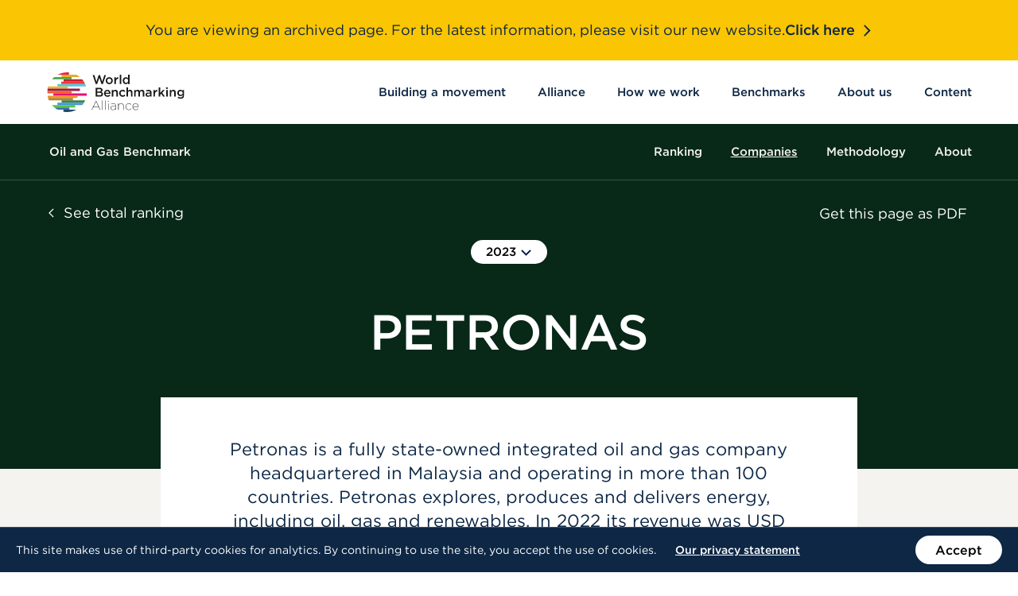

--- FILE ---
content_type: text/html
request_url: https://archive.worldbenchmarkingalliance.org/publication/oil-and-gas/companies/petronas/
body_size: 24869
content:
<!DOCTYPE html>
<html class="no-js" lang="en-US">
    <head>
    <meta charset="utf-8">
    <meta http-equiv="content-type" content="text/html; charset=utf-8">
    <meta http-equiv="x-ua-compatible" content="ie=edge">
    <meta name="viewport" content="width=device-width, initial-scale=1">
    <meta name="author" content="GRRR.nl">
        <meta name="google-site-verification" content="KbRDrFY5kBzNvCkdz-xgfXYxib9fo32eqENrCpgv8oM">
<!--
     _________   ________   ________   _______-+-
    /\* ______\ /\* ____ \ /\* ____ \ /\* ____ \
    \ \ \_____/ \ \ \__/\ \\ \ \__/\ \\ \ \__/\ \
     \ \ \   ____\ \ \_\_\ \\ \ \_\_\ \\ \ \_\_\ \
      \ \ \ /\__ \\ \  __  _\\ \  __  _\\ \  __  _\
       \ \ \_/_/\ \\ \ \/\ \/_\ \ \/\ \/_\ \ \/\ \/_
        \ \________\\ \_\ \___\\ \_\ \___\\ \_\ \___\
         \/________/ \/_/\/___/ \/_/\/___/ \/_/\/___/

           https://grrr.nl -->

            <link rel="preconnect" href="https://s3-eu-west-1.amazonaws.com/">
                <link rel="preconnect" href="https://www.googletagmanager.com/">
        <link rel="preconnect" href="https://www.google-analytics.com/">
    
    <link rel="preload" href="https://archive.worldbenchmarkingalliance.org/app/themes/wba/assets/build/scripts/bundle-bb9b561c32.js" as="script">

    <link rel="preload" href="https://archive.worldbenchmarkingalliance.org/app/themes/wba/assets/build/fonts/Gotham-Book_Web.woff2" as="font" type="font/woff2" crossorigin>
    <link rel="preload" href="https://archive.worldbenchmarkingalliance.org/app/themes/wba/assets/build/fonts/Gotham-Medium_Web.woff2" as="font" type="font/woff2" crossorigin>
    <link rel="preload" href="https://archive.worldbenchmarkingalliance.org/app/themes/wba/assets/build/fonts/3A0C5C_0_0.woff2" as="font" type="font/woff2" crossorigin>

    <link rel="icon" type="image/png" sizes="512x512" href="https://archive.worldbenchmarkingalliance.org/app/themes/wba/assets/build/images/favicons/favicon-be63b75753.png">
    <link rel="icon" type="image/png" sizes="32x32" href="https://archive.worldbenchmarkingalliance.org/app/themes/wba/assets/build/images/favicons/favicon-32x32-9ce6218655.png">
    <link rel="icon" type="image/png" sizes="16x16" href="https://archive.worldbenchmarkingalliance.org/app/themes/wba/assets/build/images/favicons/favicon-16x16-18766fce92.png">
    <link rel="apple-touch-icon" sizes="180x180" href="https://archive.worldbenchmarkingalliance.org/app/themes/wba/assets/build/images/favicons/apple-touch-icon-6ef4861e8b.png">
    <link rel="shortcut icon" type="image/x-icon" href="https://archive.worldbenchmarkingalliance.org/app/themes/wba/assets/build/images/favicons/favicon.ico">
    <link rel="mask-icon" href="https://archive.worldbenchmarkingalliance.org/app/themes/wba/assets/build/images/favicons/safari-pinned-tab-cef1aacb19.svg" color="#000000">

    <meta name="robots" content="index, follow, max-image-preview:large, max-snippet:-1, max-video-preview:-1">

	<!-- This site is optimized with the Yoast SEO plugin v23.5 - https://yoast.com/wordpress/plugins/seo/ -->
	<title>Oil and Gas Benchmark</title>
	<meta name="description" content="WBA Climate and Energy Benchmark measuring and ranking the world’s 100 most influential oil and gas companies on their low-carbon transition.">
	<link rel="canonical" href="https://archive.worldbenchmarkingalliance.org/publication/oil-and-gas/">
	<meta property="og:locale" content="en_US">
	<meta property="og:type" content="article">
	<meta property="og:title" content="Oil and Gas Benchmark">
	<meta property="og:description" content="WBA Climate and Energy Benchmark measuring and ranking the world’s 100 most influential oil and gas companies on their low-carbon transition.">
	<meta property="og:url" content="https://archive.worldbenchmarkingalliance.org/publication/oil-and-gas/">
	<meta property="og:site_name" content="World Benchmarking Alliance">
	<meta property="article:publisher" content="https://www.facebook.com/worldbenchmarkingalliance">
	<meta property="article:modified_time" content="2023-09-26T21:19:40+00:00">
	<meta property="og:image" content="https://assets.worldbenchmarkingalliance.org/app/uploads/2023/06/Oil-and-Gas-Hero-Photo.png">
	<meta property="og:image:width" content="1024">
	<meta property="og:image:height" content="512">
	<meta property="og:image:type" content="image/png">
	<meta name="twitter:card" content="summary_large_image">
	<meta name="twitter:site" content="@SDGBenchmarks">
	<script type="application/ld+json" class="yoast-schema-graph">{"@context":"https://schema.org","@graph":[{"@type":"WebPage","@id":"https://archive.worldbenchmarkingalliance.org/publication/oil-and-gas/","url":"https://archive.worldbenchmarkingalliance.org/publication/oil-and-gas/","name":"Oil and Gas Benchmark","isPartOf":{"@id":"https://archive.worldbenchmarkingalliance.org/#website"},"primaryImageOfPage":{"@id":"https://archive.worldbenchmarkingalliance.org/publication/oil-and-gas/#primaryimage"},"image":{"@id":"https://archive.worldbenchmarkingalliance.org/publication/oil-and-gas/#primaryimage"},"thumbnailUrl":"https://assets.worldbenchmarkingalliance.org/app/uploads/2023/06/Oil-and-Gas-Hero-Photo.png","datePublished":"2021-07-01T09:54:31+00:00","dateModified":"2023-09-26T21:19:40+00:00","description":"WBA Climate and Energy Benchmark measuring and ranking the world’s 100 most influential oil and gas companies on their low-carbon transition.","breadcrumb":{"@id":"https://archive.worldbenchmarkingalliance.org/publication/oil-and-gas/#breadcrumb"},"inLanguage":"en-US","potentialAction":[{"@type":"ReadAction","target":["https://archive.worldbenchmarkingalliance.org/publication/oil-and-gas/"]}]},{"@type":"ImageObject","inLanguage":"en-US","@id":"https://archive.worldbenchmarkingalliance.org/publication/oil-and-gas/#primaryimage","url":"https://assets.worldbenchmarkingalliance.org/app/uploads/2023/06/Oil-and-Gas-Hero-Photo.png","contentUrl":"https://assets.worldbenchmarkingalliance.org/app/uploads/2023/06/Oil-and-Gas-Hero-Photo.png","width":1024,"height":512},{"@type":"BreadcrumbList","@id":"https://archive.worldbenchmarkingalliance.org/publication/oil-and-gas/#breadcrumb","itemListElement":[{"@type":"ListItem","position":1,"name":"Home","item":"https://archive.worldbenchmarkingalliance.org/"},{"@type":"ListItem","position":2,"name":"Oil and Gas Benchmark"}]},{"@type":"WebSite","@id":"https://archive.worldbenchmarkingalliance.org/#website","url":"https://archive.worldbenchmarkingalliance.org/","name":"World Benchmarking Alliance","description":"Benchmarking for a better world","publisher":{"@id":"https://archive.worldbenchmarkingalliance.org/#organization"},"potentialAction":[{"@type":"SearchAction","target":{"@type":"EntryPoint","urlTemplate":"https://archive.worldbenchmarkingalliance.org/search/{search_term_string}"},"query-input":{"@type":"PropertyValueSpecification","valueRequired":true,"valueName":"search_term_string"}}],"inLanguage":"en-US"},{"@type":"Organization","@id":"https://archive.worldbenchmarkingalliance.org/#organization","name":"World Benchmarking Alliance","url":"https://archive.worldbenchmarkingalliance.org/","logo":{"@type":"ImageObject","inLanguage":"en-US","@id":"https://archive.worldbenchmarkingalliance.org/#/schema/logo/image/","url":"https://assets.worldbenchmarkingalliance.org/app/uploads/2020/09/site-logo.svg","contentUrl":"https://assets.worldbenchmarkingalliance.org/app/uploads/2020/09/site-logo.svg","width":1691,"height":490,"caption":"World Benchmarking Alliance"},"image":{"@id":"https://archive.worldbenchmarkingalliance.org/#/schema/logo/image/"},"sameAs":["https://www.facebook.com/worldbenchmarkingalliance","https://x.com/SDGBenchmarks","https://www.instagram.com/worldbenchmarkingalliance/","https://www.linkedin.com/company/world-benchmarking-alliance/","https://www.youtube.com/channel/UCQ5tup99uBATrfO1CpUAqUQ"]}]}</script>
	<!-- / Yoast SEO plugin. -->


<style id="safe-svg-svg-icon-style-inline-css" type="text/css">.safe-svg-cover{text-align:center}.safe-svg-cover .safe-svg-inside{display:inline-block;max-width:100%}.safe-svg-cover svg{height:100%;max-height:100%;max-width:100%;width:100%}</style>
<style id="classic-theme-styles-inline-css" type="text/css">/*! This file is auto-generated */
.wp-block-button__link{color:#fff;background-color:#32373c;border-radius:9999px;box-shadow:none;text-decoration:none;padding:calc(.667em + 2px) calc(1.333em + 2px);font-size:1.125em}.wp-block-file__button{background:#32373c;color:#fff;text-decoration:none}</style>
<style id="global-styles-inline-css" type="text/css">:root{--wp--preset--aspect-ratio--square: 1;--wp--preset--aspect-ratio--4-3: 4/3;--wp--preset--aspect-ratio--3-4: 3/4;--wp--preset--aspect-ratio--3-2: 3/2;--wp--preset--aspect-ratio--2-3: 2/3;--wp--preset--aspect-ratio--16-9: 16/9;--wp--preset--aspect-ratio--9-16: 9/16;--wp--preset--color--black: #000000;--wp--preset--color--cyan-bluish-gray: #abb8c3;--wp--preset--color--white: #ffffff;--wp--preset--color--pale-pink: #f78da7;--wp--preset--color--vivid-red: #cf2e2e;--wp--preset--color--luminous-vivid-orange: #ff6900;--wp--preset--color--luminous-vivid-amber: #fcb900;--wp--preset--color--light-green-cyan: #7bdcb5;--wp--preset--color--vivid-green-cyan: #00d084;--wp--preset--color--pale-cyan-blue: #8ed1fc;--wp--preset--color--vivid-cyan-blue: #0693e3;--wp--preset--color--vivid-purple: #9b51e0;--wp--preset--gradient--vivid-cyan-blue-to-vivid-purple: linear-gradient(135deg,rgba(6,147,227,1) 0%,rgb(155,81,224) 100%);--wp--preset--gradient--light-green-cyan-to-vivid-green-cyan: linear-gradient(135deg,rgb(122,220,180) 0%,rgb(0,208,130) 100%);--wp--preset--gradient--luminous-vivid-amber-to-luminous-vivid-orange: linear-gradient(135deg,rgba(252,185,0,1) 0%,rgba(255,105,0,1) 100%);--wp--preset--gradient--luminous-vivid-orange-to-vivid-red: linear-gradient(135deg,rgba(255,105,0,1) 0%,rgb(207,46,46) 100%);--wp--preset--gradient--very-light-gray-to-cyan-bluish-gray: linear-gradient(135deg,rgb(238,238,238) 0%,rgb(169,184,195) 100%);--wp--preset--gradient--cool-to-warm-spectrum: linear-gradient(135deg,rgb(74,234,220) 0%,rgb(151,120,209) 20%,rgb(207,42,186) 40%,rgb(238,44,130) 60%,rgb(251,105,98) 80%,rgb(254,248,76) 100%);--wp--preset--gradient--blush-light-purple: linear-gradient(135deg,rgb(255,206,236) 0%,rgb(152,150,240) 100%);--wp--preset--gradient--blush-bordeaux: linear-gradient(135deg,rgb(254,205,165) 0%,rgb(254,45,45) 50%,rgb(107,0,62) 100%);--wp--preset--gradient--luminous-dusk: linear-gradient(135deg,rgb(255,203,112) 0%,rgb(199,81,192) 50%,rgb(65,88,208) 100%);--wp--preset--gradient--pale-ocean: linear-gradient(135deg,rgb(255,245,203) 0%,rgb(182,227,212) 50%,rgb(51,167,181) 100%);--wp--preset--gradient--electric-grass: linear-gradient(135deg,rgb(202,248,128) 0%,rgb(113,206,126) 100%);--wp--preset--gradient--midnight: linear-gradient(135deg,rgb(2,3,129) 0%,rgb(40,116,252) 100%);--wp--preset--font-size--small: 13px;--wp--preset--font-size--medium: 20px;--wp--preset--font-size--large: 36px;--wp--preset--font-size--x-large: 42px;--wp--preset--spacing--20: 0.44rem;--wp--preset--spacing--30: 0.67rem;--wp--preset--spacing--40: 1rem;--wp--preset--spacing--50: 1.5rem;--wp--preset--spacing--60: 2.25rem;--wp--preset--spacing--70: 3.38rem;--wp--preset--spacing--80: 5.06rem;--wp--preset--shadow--natural: 6px 6px 9px rgba(0, 0, 0, 0.2);--wp--preset--shadow--deep: 12px 12px 50px rgba(0, 0, 0, 0.4);--wp--preset--shadow--sharp: 6px 6px 0px rgba(0, 0, 0, 0.2);--wp--preset--shadow--outlined: 6px 6px 0px -3px rgba(255, 255, 255, 1), 6px 6px rgba(0, 0, 0, 1);--wp--preset--shadow--crisp: 6px 6px 0px rgba(0, 0, 0, 1);}:where(.is-layout-flex){gap: 0.5em;}:where(.is-layout-grid){gap: 0.5em;}body .is-layout-flex{display: flex;}.is-layout-flex{flex-wrap: wrap;align-items: center;}.is-layout-flex > :is(*, div){margin: 0;}body .is-layout-grid{display: grid;}.is-layout-grid > :is(*, div){margin: 0;}:where(.wp-block-columns.is-layout-flex){gap: 2em;}:where(.wp-block-columns.is-layout-grid){gap: 2em;}:where(.wp-block-post-template.is-layout-flex){gap: 1.25em;}:where(.wp-block-post-template.is-layout-grid){gap: 1.25em;}.has-black-color{color: var(--wp--preset--color--black) !important;}.has-cyan-bluish-gray-color{color: var(--wp--preset--color--cyan-bluish-gray) !important;}.has-white-color{color: var(--wp--preset--color--white) !important;}.has-pale-pink-color{color: var(--wp--preset--color--pale-pink) !important;}.has-vivid-red-color{color: var(--wp--preset--color--vivid-red) !important;}.has-luminous-vivid-orange-color{color: var(--wp--preset--color--luminous-vivid-orange) !important;}.has-luminous-vivid-amber-color{color: var(--wp--preset--color--luminous-vivid-amber) !important;}.has-light-green-cyan-color{color: var(--wp--preset--color--light-green-cyan) !important;}.has-vivid-green-cyan-color{color: var(--wp--preset--color--vivid-green-cyan) !important;}.has-pale-cyan-blue-color{color: var(--wp--preset--color--pale-cyan-blue) !important;}.has-vivid-cyan-blue-color{color: var(--wp--preset--color--vivid-cyan-blue) !important;}.has-vivid-purple-color{color: var(--wp--preset--color--vivid-purple) !important;}.has-black-background-color{background-color: var(--wp--preset--color--black) !important;}.has-cyan-bluish-gray-background-color{background-color: var(--wp--preset--color--cyan-bluish-gray) !important;}.has-white-background-color{background-color: var(--wp--preset--color--white) !important;}.has-pale-pink-background-color{background-color: var(--wp--preset--color--pale-pink) !important;}.has-vivid-red-background-color{background-color: var(--wp--preset--color--vivid-red) !important;}.has-luminous-vivid-orange-background-color{background-color: var(--wp--preset--color--luminous-vivid-orange) !important;}.has-luminous-vivid-amber-background-color{background-color: var(--wp--preset--color--luminous-vivid-amber) !important;}.has-light-green-cyan-background-color{background-color: var(--wp--preset--color--light-green-cyan) !important;}.has-vivid-green-cyan-background-color{background-color: var(--wp--preset--color--vivid-green-cyan) !important;}.has-pale-cyan-blue-background-color{background-color: var(--wp--preset--color--pale-cyan-blue) !important;}.has-vivid-cyan-blue-background-color{background-color: var(--wp--preset--color--vivid-cyan-blue) !important;}.has-vivid-purple-background-color{background-color: var(--wp--preset--color--vivid-purple) !important;}.has-black-border-color{border-color: var(--wp--preset--color--black) !important;}.has-cyan-bluish-gray-border-color{border-color: var(--wp--preset--color--cyan-bluish-gray) !important;}.has-white-border-color{border-color: var(--wp--preset--color--white) !important;}.has-pale-pink-border-color{border-color: var(--wp--preset--color--pale-pink) !important;}.has-vivid-red-border-color{border-color: var(--wp--preset--color--vivid-red) !important;}.has-luminous-vivid-orange-border-color{border-color: var(--wp--preset--color--luminous-vivid-orange) !important;}.has-luminous-vivid-amber-border-color{border-color: var(--wp--preset--color--luminous-vivid-amber) !important;}.has-light-green-cyan-border-color{border-color: var(--wp--preset--color--light-green-cyan) !important;}.has-vivid-green-cyan-border-color{border-color: var(--wp--preset--color--vivid-green-cyan) !important;}.has-pale-cyan-blue-border-color{border-color: var(--wp--preset--color--pale-cyan-blue) !important;}.has-vivid-cyan-blue-border-color{border-color: var(--wp--preset--color--vivid-cyan-blue) !important;}.has-vivid-purple-border-color{border-color: var(--wp--preset--color--vivid-purple) !important;}.has-vivid-cyan-blue-to-vivid-purple-gradient-background{background: var(--wp--preset--gradient--vivid-cyan-blue-to-vivid-purple) !important;}.has-light-green-cyan-to-vivid-green-cyan-gradient-background{background: var(--wp--preset--gradient--light-green-cyan-to-vivid-green-cyan) !important;}.has-luminous-vivid-amber-to-luminous-vivid-orange-gradient-background{background: var(--wp--preset--gradient--luminous-vivid-amber-to-luminous-vivid-orange) !important;}.has-luminous-vivid-orange-to-vivid-red-gradient-background{background: var(--wp--preset--gradient--luminous-vivid-orange-to-vivid-red) !important;}.has-very-light-gray-to-cyan-bluish-gray-gradient-background{background: var(--wp--preset--gradient--very-light-gray-to-cyan-bluish-gray) !important;}.has-cool-to-warm-spectrum-gradient-background{background: var(--wp--preset--gradient--cool-to-warm-spectrum) !important;}.has-blush-light-purple-gradient-background{background: var(--wp--preset--gradient--blush-light-purple) !important;}.has-blush-bordeaux-gradient-background{background: var(--wp--preset--gradient--blush-bordeaux) !important;}.has-luminous-dusk-gradient-background{background: var(--wp--preset--gradient--luminous-dusk) !important;}.has-pale-ocean-gradient-background{background: var(--wp--preset--gradient--pale-ocean) !important;}.has-electric-grass-gradient-background{background: var(--wp--preset--gradient--electric-grass) !important;}.has-midnight-gradient-background{background: var(--wp--preset--gradient--midnight) !important;}.has-small-font-size{font-size: var(--wp--preset--font-size--small) !important;}.has-medium-font-size{font-size: var(--wp--preset--font-size--medium) !important;}.has-large-font-size{font-size: var(--wp--preset--font-size--large) !important;}.has-x-large-font-size{font-size: var(--wp--preset--font-size--x-large) !important;}
:where(.wp-block-post-template.is-layout-flex){gap: 1.25em;}:where(.wp-block-post-template.is-layout-grid){gap: 1.25em;}
:where(.wp-block-columns.is-layout-flex){gap: 2em;}:where(.wp-block-columns.is-layout-grid){gap: 2em;}
:root :where(.wp-block-pullquote){font-size: 1.5em;line-height: 1.6;}</style>
<link rel="stylesheet" href="https://archive.worldbenchmarkingalliance.org/app/themes/wba/assets/build/styles/base-f5b8e38b8f.css">			                <meta name="ssp-config-path" content="https://archive.worldbenchmarkingalliance.org/app/uploads/simply-static/configs/">
			
						

        <style>:root {
            --link-hover-background: #F4F3EF;
        }

        .text-color--100 {
            color: #F4F3EF;
        }
        .text-color--100-half-opacity {
            color: #F4F3EF7F;
        }
        .background-color--100 {
            background-color: #F4F3EF;
        }
        .background-color--100-half-opacity {
            /* 7F means half opacity in Hex (RRGGBBAA) notation */
            background-color: #F4F3EF7F;
        }
        .border-color--100 {
            border-color: #F4F3EF !important;
        }
        .border-color--100-half-opacity {
            /* 7F means half opacity in Hex (RRGGBBAA) notation */
            border-color: #F4F3EF7F;
        }
    
                :root {
            --link-hover-background: #CDD1CE;
        }

        .text-color--200 {
            color: #CDD1CE;
        }
        .text-color--200-half-opacity {
            color: #CDD1CE7F;
        }
        .background-color--200 {
            background-color: #CDD1CE;
        }
        .background-color--200-half-opacity {
            /* 7F means half opacity in Hex (RRGGBBAA) notation */
            background-color: #CDD1CE7F;
        }
        .border-color--200 {
            border-color: #CDD1CE !important;
        }
        .border-color--200-half-opacity {
            /* 7F means half opacity in Hex (RRGGBBAA) notation */
            border-color: #CDD1CE7F;
        }
    
                :root {
            --link-hover-background: #C7DCCE;
        }

        .text-color--300 {
            color: #C7DCCE;
        }
        .text-color--300-half-opacity {
            color: #C7DCCE7F;
        }
        .background-color--300 {
            background-color: #C7DCCE;
        }
        .background-color--300-half-opacity {
            /* 7F means half opacity in Hex (RRGGBBAA) notation */
            background-color: #C7DCCE7F;
        }
        .border-color--300 {
            border-color: #C7DCCE !important;
        }
        .border-color--300-half-opacity {
            /* 7F means half opacity in Hex (RRGGBBAA) notation */
            border-color: #C7DCCE7F;
        }
    
                :root {
            --link-hover-background: #1AA25C;
        }

        .text-color--400 {
            color: #1AA25C;
        }
        .text-color--400-half-opacity {
            color: #1AA25C7F;
        }
        .background-color--400 {
            background-color: #1AA25C;
        }
        .background-color--400-half-opacity {
            /* 7F means half opacity in Hex (RRGGBBAA) notation */
            background-color: #1AA25C7F;
        }
        .border-color--400 {
            border-color: #1AA25C !important;
        }
        .border-color--400-half-opacity {
            /* 7F means half opacity in Hex (RRGGBBAA) notation */
            border-color: #1AA25C7F;
        }
    
                :root {
            --link-hover-background: #17874D;
        }

        .text-color--500 {
            color: #17874D;
        }
        .text-color--500-half-opacity {
            color: #17874D7F;
        }
        .background-color--500 {
            background-color: #17874D;
        }
        .background-color--500-half-opacity {
            /* 7F means half opacity in Hex (RRGGBBAA) notation */
            background-color: #17874D7F;
        }
        .border-color--500 {
            border-color: #17874D !important;
        }
        .border-color--500-half-opacity {
            /* 7F means half opacity in Hex (RRGGBBAA) notation */
            border-color: #17874D7F;
        }
    
                :root {
            --link-hover-background: #082818;
        }

        .text-color--600 {
            color: #082818;
        }
        .text-color--600-half-opacity {
            color: #0828187F;
        }
        .background-color--600 {
            background-color: #082818;
        }
        .background-color--600-half-opacity {
            /* 7F means half opacity in Hex (RRGGBBAA) notation */
            background-color: #0828187F;
        }
        .border-color--600 {
            border-color: #082818 !important;
        }
        .border-color--600-half-opacity {
            /* 7F means half opacity in Hex (RRGGBBAA) notation */
            border-color: #0828187F;
        }
            .map-background-color {
            background: ;
        }
        .progress-bar-background-color {
            background: ;
        }
        .progress-bar-text-color {
            color: ;
        }
        .wysiwyg ul li::before {
            background: #1AA25C;
        }
        .wysiwyg ol li::before {
            color: #1AA25C;
        }
        .wysiwyg blockquote::before {
            background: #1AA25C;
        }
        .image-scroller-line-color {
            background-color: ;
        }
        .image-scroller-super-title-color {
            color: ;
        }</style>

    <script>
        /* Modernizr */
        !function(e,t,n,r){var s=[],o={_version:"3.13.0",_config:{classPrefix:"",enableClasses:!0,enableJSClass:!0,usePrefixes:!0},_q:[],on:function(e,t){var n=this;setTimeout((function(){t(n[e])}),0)},addTest:function(e,t,n){s.push({name:e,fn:t,options:n})},addAsyncTest:function(e){s.push({name:null,fn:e})}},i=function(){};i.prototype=o,i=new i;var a=[];function l(e,t){return typeof e===t}var f=n.documentElement,u="svg"===f.nodeName.toLowerCase();var c="Moz O ms Webkit",d=o._config.usePrefixes?c.split(" "):[];function p(){return"function"!=typeof n.createElement?n.createElement(arguments[0]):u?n.createElementNS.call(n,"http://www.w3.org/2000/svg",arguments[0]):n.createElement.apply(n,arguments)}o._cssomPrefixes=d;var m={elem:p("modernizr")};i._q.push((function(){delete m.elem}));var v={style:m.elem.style};function h(e,t,r,s){var o,i,a,l,c="modernizr",d=p("div"),m=function(){var e=n.body;return e||((e=p(u?"svg":"body")).fake=!0),e}();if(parseInt(r,10))for(;r--;)(a=p("div")).id=s?s[r]:c+(r+1),d.appendChild(a);return(o=p("style")).type="text/css",o.id="s"+c,(m.fake?m:d).appendChild(o),m.appendChild(d),o.styleSheet?o.styleSheet.cssText=e:o.appendChild(n.createTextNode(e)),d.id=c,m.fake&&(m.style.background="",m.style.overflow="hidden",l=f.style.overflow,f.style.overflow="hidden",f.appendChild(m)),i=t(d,e),m.fake&&m.parentNode?(m.parentNode.removeChild(m),f.style.overflow=l,f.offsetHeight):d.parentNode.removeChild(d),!!i}function y(e){return e.replace(/([A-Z])/g,(function(e,t){return"-"+t.toLowerCase()})).replace(/^ms-/,"-ms-")}function g(e,n,r){var s;if("getComputedStyle"in t){s=getComputedStyle.call(t,e,n);var o=t.console;if(null!==s)r&&(s=s.getPropertyValue(r));else if(o)o[o.error?"error":"log"].call(o,"getComputedStyle returning null, its possible modernizr test results are inaccurate")}else s=!n&&e.currentStyle&&e.currentStyle[r];return s}function w(e,n,s,o){if(o=!l(o,"undefined")&&o,!l(s,"undefined")){var i=function(e,n){var s=e.length;if("CSS"in t&&"supports"in t.CSS){for(;s--;)if(t.CSS.supports(y(e[s]),n))return!0;return!1}if("CSSSupportsRule"in t){for(var o=[];s--;)o.push("("+y(e[s])+":"+n+")");return h("@supports ("+(o=o.join(" or "))+") { #modernizr { position: absolute; } }",(function(e){return"absolute"===g(e,null,"position")}))}return r}(e,s);if(!l(i,"undefined"))return i}for(var a,f,u,c,d,m=["modernizr","tspan","samp"];!v.style&&m.length;)a=!0,v.modElem=p(m.shift()),v.style=v.modElem.style;function w(){a&&(delete v.style,delete v.modElem)}for(u=e.length,f=0;f<u;f++)if(c=e[f],d=v.style[c],~(""+c).indexOf("-")&&(c=c.replace(/([a-z])-([a-z])/g,(function(e,t,n){return t+n.toUpperCase()})).replace(/^-/,"")),v.style[c]!==r){if(o||l(s,"undefined"))return w(),"pfx"!==n||c;try{v.style[c]=s}catch(e){}if(v.style[c]!==d)return w(),"pfx"!==n||c}return w(),!1}i._q.unshift((function(){delete v.style}));var C=o._config.usePrefixes?c.toLowerCase().split(" "):[];function S(e,t){return function(){return e.apply(t,arguments)}}function x(e,t,n,r,s){var o=e.charAt(0).toUpperCase()+e.slice(1),i=(e+" "+d.join(o+" ")+o).split(" ");return l(t,"string")||l(t,"undefined")?w(i,t,r,s):function(e,t,n){var r;for(var s in e)if(e[s]in t)return!1===n?e[s]:l(r=t[e[s]],"function")?S(r,n||t):r;return!1}(i=(e+" "+C.join(o+" ")+o).split(" "),t,n)}function _(e,t,n){return x(e,r,r,t,n)}o._domPrefixes=C,o.testAllProps=x,o.testAllProps=_,i.addTest("cssanimations",_("animationName","a",!0));var b=o._config.usePrefixes?" -webkit- -moz- -o- -ms- ".split(" "):["",""];o._prefixes=b,i.addTest("csscalc",(function(){var e="width:",t=p("a");return t.style.cssText=e+b.join("calc(10px);"+e),!!t.style.length})),(o.testStyles=h)("#modernizr { width: 50vw; }",(function(e){var n,r,s=parseInt(t.innerWidth/2,10),o=parseInt(g(e,null,"width"),10);i.addTest("cssvwunit",(n=o)-1===(r=s)||n===r||n+1===r)})),i.addTest("svg",!!n.createElementNS&&!!n.createElementNS("http://www.w3.org/2000/svg","svg").createSVGRect),function(){var e,t,n,r,o,f;for(var u in s)if(s.hasOwnProperty(u)){if(e=[],(t=s[u]).name&&(e.push(t.name.toLowerCase()),t.options&&t.options.aliases&&t.options.aliases.length))for(n=0;n<t.options.aliases.length;n++)e.push(t.options.aliases[n].toLowerCase());for(r=l(t.fn,"function")?t.fn():t.fn,o=0;o<e.length;o++)1===(f=e[o].split(".")).length?i[f[0]]=r:(i[f[0]]&&(!i[f[0]]||i[f[0]]instanceof Boolean)||(i[f[0]]=new Boolean(i[f[0]])),i[f[0]][f[1]]=r),a.push((r?"":"no-")+f.join("-"))}}(),function(e){var t=f.className,n=i._config.classPrefix||"";if(u&&(t=t.baseVal),i._config.enableJSClass){var r=new RegExp("(^|\\s)"+n+"no-js(\\s|$)");t=t.replace(r,"$1"+n+"js$2")}i._config.enableClasses&&(e.length>0&&(t+=" "+n+e.join(" "+n)),u?f.className.baseVal=t:f.className=t)}(a),delete o.addTest,delete o.addAsyncTest;for(var N=0;N<i._q.length;N++)i._q[N]();e.Modernizr=i}(window,window,document);

        /* LoadJS */
        !function(e){var t=function(t,o,n){"use strict";var r,a=e.document.getElementsByTagName("script")[0],c=e.document.createElement("script");return"boolean"==typeof o&&(r=n,n=o,o=r),c.src=t,c.async=!n,a.parentNode.insertBefore(c,a),o&&"function"==typeof o&&(c.onload=o),c};"undefined"!=typeof module?module.exports=t:e.loadJS=t}("undefined"!=typeof global?global:this);

        /* Load JavaScript if browser cuts the mustard, and babel-polyfill when needed */
        var cutsMustard = 'querySelector' in document && 'addEventListener' in window;
        var cutsEdge = 'Symbol' in window && 'WeakMap' in window;
        if (cutsMustard && cutsEdge) {
            loadJS('https://archive.worldbenchmarkingalliance.org/app/themes/wba/assets/build/scripts/bundle-bb9b561c32.js');
        } else if (cutsMustard) {
            loadJS('https://archive.worldbenchmarkingalliance.org/app/themes/wba/assets/build/scripts/vendor/babel-polyfill-14e376cfe2.js', function() {
                loadJS('https://archive.worldbenchmarkingalliance.org/app/themes/wba/assets/build/scripts/bundle-bb9b561c32.js');
            });
        } else {
            var doc = document.documentElement;
            var reJS = new RegExp('(^|\\s)js(\\s|$)');
            doc.className = doc.className.replace(reJS, '$1no-js$2');
        }

        /* SVG for Everybody (polyfill svg `use` with external source) */
        function svgSupportsExternalSource() {
            var newerIEUA = /\bTrident\/[567]\b|\bMSIE (?:9|10)\.0\b/, webkitUA = /\bAppleWebKit\/(\d+)\b/, olderEdgeUA = /\bEdge\/12\.(\d+)\b/;
            return newerIEUA.test(navigator.userAgent) || (navigator.userAgent.match(olderEdgeUA) || [])[1] < 10547 || (navigator.userAgent.match(webkitUA) || [])[1] < 537 ? false : true;
        }
        if (!svgSupportsExternalSource()) {
            loadJS('https://archive.worldbenchmarkingalliance.org/app/themes/wba/assets/build/scripts/vendor/svg4everybody-9617cbb9ff.js', function() {
                svg4everybody({
                    nosvg: false,
                    polyfill: true
                });
            });
        }
    </script>
</head>

    <body class="benchmark-template-default single single-benchmark postid-28786 oil-and-gas">
            <!-- Google Tag Manager -->
    <noscript>
        <iframe src="https://www.googletagmanager.com/ns.html?id=GTM-N9QPVCJ" height="0" width="0" style="display:none;visibility:hidden"></iframe>
    </noscript>
    <script>(function(w,d,s,l,i){w[l]=w[l]||[];w[l].push({'gtm.start':new Date().getTime(),event:'gtm.js'});var f=d.getElementsByTagName(s)[0],j=d.createElement(s),dl=l!='dataLayer'?'&l='+l:'';j.async=true;j.src='https://www.googletagmanager.com/gtm.js?id='+i+dl;f.parentNode.insertBefore(j,f);})(window,document,'script','dataLayer','GTM-N9QPVCJ');</script>

        <a class="skiplink" href="#content">Skip to content</a>

                    <div class="site-header__banner">
    <p class="site-header__banner-text">
        You are viewing an archived page. For the latest information, please visit our new website.
    </p>
    <a class="site-header__banner-link" href="https://www.worldbenchmarkingalliance.org/">
        Click here <svg aria-hidden="true" role="presentation" focusable="false" data-type="chevron--blue"> <use xlink:href="https://archive.worldbenchmarkingalliance.org/app/themes/wba/assets/build/images/icons-fe203e24f8.svg#chevron--blue"></use> </svg>
    </a>
</div>
<header class="site-header js-site-header" role="banner">
    <div class="site-header__inner">
        <div class="site-header__branding">
            <a class="site-logo" href="https://archive.worldbenchmarkingalliance.org/" rel="home" aria-label="Go to homepage">
    <svg xmlns="http://www.w3.org/2000/svg" viewbox="0 0 1692 491" height="491" width="1692"><defs><clippath id="a" clippathunits="userSpaceOnUse"><path d="M0 0h1353.536v392.331H0V0z"></path></clippath><clippath id="b" clippathunits="userSpaceOnUse"><path d="M0 0h1353.536v392.331H0V0z"></path></clippath><clippath id="c" clippathunits="userSpaceOnUse"><path d="M0 0h1353.536v392.331H0V0z"></path></clippath><clippath id="d" clippathunits="userSpaceOnUse"><path d="M0 0h1353.536v392.331H0V0z"></path></clippath><clippath id="e" clippathunits="userSpaceOnUse"><path d="M0 0h1353.536v392.331H0V0z"></path></clippath><clippath id="f" clippathunits="userSpaceOnUse"><path d="M0 0h1353.536v392.331H0V0z"></path></clippath><clippath id="g" clippathunits="userSpaceOnUse"><path d="M0 0h1353.536v392.331H0V0z"></path></clippath><clippath id="h" clippathunits="userSpaceOnUse"><path d="M0 0h1353.536v392.331H0V0z"></path></clippath></defs><g clip-path="url(#a)" transform="matrix(1.25 0 0 -1.25 0 491)"><path d="M214.6 369.252v22.21c-6.07.566-12.217.869-18.436.869-33.4 0-64.844-8.357-92.372-23.08H214.6z" fill="#ee2145"></path><path d="M241.766 323.097v23.08H69.778a197.294 197.294 0 01-23.163-23.08h195.151z" fill="#49a949"></path><path d="M161.408 323.097v-23.079H362.6a196.796 196.796 0 01-16.883 23.08H161.408z" fill="#c81f3a"></path><path d="M139.584 276.94h235.398a195.624 195.624 0 01-12.383 23.078H139.584V276.94z" fill="#f03b33"></path><path d="M139.568 276.795l-37.5-.052.032-23.075 102.083.142v-.005l179.54.25-1.603 4.953a194.865 194.865 0 01-7.155 18.115l-235.397-.328z" fill="#52c6e3"></path><path d="M204.168 230.784v23.075H102.084v.004H8.63a194.73 194.73 0 01-5.584-23.079h201.12z" fill="#efba1d"></path></g><path d="M127.605 173.676h127.604v-.005H127.605v.005z" fill="#f1bb1d"></path><g clip-path="url(#b)" transform="matrix(1.25 0 0 -1.25 0 491)"><path d="M.347 207.705h322.472v23.08H3.047a196.5 196.5 0 01-2.7-23.08" fill="#9a1847"></path><path d="M241.267 184.626v23.079H.347C.125 203.885 0 200.039 0 196.164c0-3.874.125-7.72.347-11.538h240.921z" fill="#f35e2f"></path><path d="M60.788 184.626v-23.08h328.497a196.713 196.713 0 012.7 23.08H60.788z" fill="#e31376"></path><path d="M255.177 138.471v-.004h44.862v23.08H3.046a194.921 194.921 0 015.583-23.076h246.548z" fill="#f78f29"></path><path d="M255.177 115.392v23.075H8.63a194.902 194.902 0 018.719-23.075h237.828z" fill="#b3842d"></path></g><path d="M10.785 317.91l.003.006h308.184v-.005H10.785z" fill="#b8902a"></path><g clip-path="url(#c)" transform="matrix(1.25 0 0 -1.25 0 491)"><path d="M142.582 115.392V92.313H362.6a195.624 195.624 0 0112.383 23.08H142.582z" fill="#3d8449"></path><path d="M69.778 46.154H275.39v23.08H46.613a197.295 197.295 0 0123.164-23.08" fill="#59c24f"></path><path d="M160.856 23.08h58.886v23.074H69.778A196.563 196.563 0 01103.8 23.075h57.056v.004z" fill="#3973ad"></path><path d="M214.6 369.252h-72.018v-23.075h179.971a196.543 196.543 0 01-34.015 23.075H214.6z" fill="#e0af2c"></path><path d="M219.742 23.075h-58.886V3.176A197.291 197.291 0 01196.164 0c33.4 0 64.845 8.357 92.374 23.08h-68.796v-.005z" fill="#234869"></path></g><path d="M201.069 462.156h73.609v-.006h-73.61v.006z" fill="#234869"></path><g clip-path="url(#d)" transform="matrix(1.25 0 0 -1.25 0 491)"><path d="M142.582 92.313h-40.498v-23.08h243.633a196.713 196.713 0 0116.883 23.08H142.582z" fill="#4597d8"></path></g><path d="M635.508 34.484h16.348l27.036 81.891L705.14 34.8h20.276l-38.352 110.814h-16.66L643.366 66.55l-27.036 79.063h-16.66L561.318 34.799h20.907l26.25 81.576 27.033-81.89z" fill="#181817"></path><g clip-path="url(#e)" transform="matrix(1.25 0 0 -1.25 0 491)"><path d="M612.757 275.429c-20.246 0-35.21 15.467-35.21 34.455 0 19.114 15.09 34.832 35.46 34.832s35.335-15.467 35.335-34.58c0-18.988-15.09-34.707-35.585-34.707m0 55.958c-12.2 0-19.994-9.557-19.994-21.251 0-11.821 8.424-21.503 20.245-21.503 12.322 0 20.119 9.557 20.119 21.25 0 11.82-8.425 21.504-20.37 21.504m66.254-54.449h-15.215v66.394h15.215v-14.965c4.15 9.935 11.821 16.726 23.514 16.223v-16.096h-.88c-13.329 0-22.634-8.676-22.634-26.28v-25.276z" fill="#181817"></path></g><path d="M895.751 30.084h19.02v114.744h-19.02V30.084z" fill="#181817"></path><g clip-path="url(#f)" transform="matrix(1.25 0 0 -1.25 0 491)"><path d="M799.212 276.938v11.066c-4.905-6.917-11.821-12.449-22.635-12.449-15.592 0-30.807 12.45-30.807 34.58 0 22.131 14.964 34.58 30.807 34.58 10.939 0 17.855-5.533 22.635-11.694v35.712h15.214v-91.795h-15.214zm-18.988 54.574c-10.438 0-19.114-8.048-19.114-21.377 0-13.077 8.803-21.376 19.114-21.376 10.185 0 19.239 8.424 19.239 21.376 0 12.951-9.054 21.377-19.24 21.377M546.882 217.814c0-10.814-6.036-16.346-12.575-19.742 10.312-3.52 17.479-9.43 17.479-21.503 0-15.843-12.951-24.268-32.568-24.268h-40.741v88.021h39.483c17.73 0 28.922-8.676 28.922-22.508m-15.467-2.514c0 7.166-5.533 11.316-15.466 11.316H493.69v-23.388h21.126c9.933 0 16.598 3.897 16.598 12.072m4.903-37.096c0 7.545-5.91 11.946-18.106 11.946H493.69v-24.143h25.653c10.562 0 16.974 4.15 16.974 12.197m59.34-14.964c7.419 0 12.7 2.767 17.98 7.922l8.93-7.922c-6.288-7.545-14.964-12.449-27.161-12.449-19.24 0-34.078 13.958-34.078 34.581 0 19.113 13.456 34.705 32.443 34.705 21.124 0 31.813-16.598 31.813-35.837 0-1.384-.125-2.64-.251-4.15h-48.79c1.76-10.813 9.306-16.85 19.114-16.85m14.838 26.91c-1.006 9.808-6.79 17.478-16.85 17.478-9.306 0-15.844-7.167-17.226-17.478h34.076zm43.119-37.85h-15.215v66.395h15.215v-10.311c4.276 6.286 10.437 11.694 20.748 11.694 14.964 0 23.64-10.061 23.64-25.526V152.3h-15.215v37.724c0 10.31-5.155 16.22-14.21 16.22-8.801 0-14.963-6.161-14.963-16.472V152.3zm90.902-1.509c-19.742 0-34.33 15.467-34.33 34.455 0 18.987 14.588 34.831 34.455 34.831 12.575 0 20.372-4.652 26.532-11.442l-9.43-10.186c-4.652 4.904-9.557 8.3-17.227 8.3-11.066 0-19.113-9.557-19.113-21.25 0-11.948 8.173-21.505 19.867-21.505 7.168 0 12.449 3.396 17.227 8.3l9.179-9.054c-6.538-7.294-14.208-12.449-27.16-12.449m53.809 1.509H783.11v91.796h15.215v-35.712c4.276 6.286 10.436 11.694 20.748 11.694 14.964 0 23.64-10.061 23.64-25.526V152.3h-15.215v37.724c0 10.31-5.155 16.22-14.209 16.22-8.802 0-14.964-6.161-14.964-16.472V152.3zm137.93 67.777c14.46 0 23.262-9.179 23.262-25.4V152.3h-15.214v37.724c0 10.562-4.905 16.221-13.456 16.221-8.3 0-14.208-5.784-14.208-16.473V152.3h-15.216v37.85c0 10.311-5.03 16.095-13.454 16.095-8.426 0-14.21-6.287-14.21-16.598V152.3h-15.214v66.395h15.214v-10.06c4.276 5.91 10.06 11.442 20.245 11.442 9.557 0 16.222-4.652 19.743-11.694 5.406 7.042 12.448 11.694 22.508 11.694m79.831-67.777v8.174c-4.527-5.406-11.443-9.556-21.502-9.556-12.575 0-23.64 7.167-23.64 20.496v.252c0 14.336 11.443 21.377 26.91 21.377 8.048 0 13.203-1.132 18.357-2.767v1.635c0 9.179-5.784 14.21-16.346 14.21-7.42 0-12.951-1.635-18.987-4.151l-4.15 12.199c7.292 3.268 14.46 5.53 25.275 5.53 19.616 0 29.173-10.31 29.173-28.041V152.3h-15.09zm.378 28.168c-3.9 1.509-9.305 2.64-15.216 2.64-9.556 0-15.215-3.897-15.215-10.688v-.251c0-6.287 5.659-9.808 12.826-9.808 10.06 0 17.605 5.658 17.605 13.958v4.149zm48.022-28.168h-15.215v66.395h15.215V203.73c4.149 9.935 11.82 16.726 23.514 16.222v-16.095h-.881c-13.328 0-22.633-8.676-22.633-26.281V152.3z" fill="#181817"></path></g><path d="M1454.14 300.624h-22.004l-24.991-35.837-11.632 12.102v23.735h-19.018V185.88h19.018v68.533l34.422-36.781h23.107l-33.009 33.796 34.108 49.196zm14.133-113.799h20.432v18.076h-20.433v-18.076zm.786 30.806h19.02v82.993h-19.02V217.63z" fill="#181817"></path><g clip-path="url(#g)" transform="matrix(1.25 0 0 -1.25 0 491)"><path d="M1225.54 152.3h-15.216v66.395h15.216v-10.311c4.276 6.286 10.435 11.694 20.746 11.694 14.965 0 23.642-10.061 23.642-25.526V152.3h-15.216v37.724c0 10.31-5.156 16.22-14.21 16.22-8.8 0-14.962-6.161-14.962-16.472V152.3zm92.285-20.37c-10.94 0-21.127 2.766-29.676 7.922l5.657 11.443c7.044-4.4 14.587-7.042 23.64-7.042 13.582 0 21.002 7.042 21.002 20.37v5.156c-5.534-7.167-12.448-12.197-23.388-12.197-15.594 0-30.181 11.443-30.181 31.185 0 19.743 14.71 31.31 30.18 31.31 11.192 0 18.106-5.154 23.262-11.317v9.936h15.216v-52.814c0-23.514-12.826-33.951-35.712-33.951m1.257 75.322c-10.562 0-18.863-7.294-18.863-18.36 0-11.066 8.428-18.484 18.863-18.484 10.562 0 19.493 7.418 19.493 18.358 0 11.192-8.931 18.486-19.493 18.486" fill="#181817"></path></g><path d="M600.243 353.162h5.03l52.185 110.813h-5.815l-14.934-32.066h-68.06l-15.089 32.066h-5.5l52.183-110.813zm34.11 73.876l-31.751-67.589-31.593 67.589h63.344zm44.933-77.807h5.187v114.744h-5.187V349.231zm36.304 0h5.186v114.744h-5.186V349.231zm35.516 4.088h6.759v9.587h-6.759v-9.587zm.785 31.436h5.187v79.219h-5.187v-79.219z" fill="#181817"></path><g clip-path="url(#h)" transform="matrix(1.25 0 0 -1.25 0 491)"><path d="M624.519 39.476v.251c0 13.203 11.946 20.372 28.042 20.372 8.8 0 16.473-1.51 22.633-3.52v4.274c0 14.335-8.55 21.376-22.633 21.376-7.797 0-14.335-2.136-20.623-5.28l-1.51 3.52c7.044 3.395 13.959 5.533 22.383 5.533 8.677 0 15.468-2.264 20.12-6.916 4.024-4.149 6.287-10.185 6.287-17.98V21.62h-4.024v13.204c-3.268-6.916-12.071-14.713-26.657-14.713-12.197 0-24.018 6.54-24.018 19.365m50.802 5.534v7.795c-6.162 2.013-13.456 3.52-22.886 3.52-13.958 0-23.64-5.909-23.64-16.346v-.252c0-10.437 9.43-15.843 19.993-15.843 15.34 0 26.533 9.808 26.533 21.126m26.016 39.986h4.024v-15.09c2.892 7.545 10.814 16.6 24.395 16.6 16.724 0 26.155-11.318 26.155-27.79V21.62h-4.024v36.465c0 14.713-7.921 24.647-22.634 24.647-13.328 0-23.892-10.94-23.892-25.401V21.62h-4.024v63.375zm72.292-31.813v.25c0 17.857 14.083 33.072 32.442 33.072 11.694 0 19.113-5.28 25.275-11.693l-2.892-2.894c-5.534 5.91-12.45 10.814-22.508 10.814-15.971 0-28.042-13.203-28.042-29.171v-.253c0-15.97 12.449-29.424 28.292-29.424 10.06 0 17.227 5.156 22.76 11.318l2.893-2.516c-6.162-7.167-14.084-12.575-25.903-12.575-18.234 0-32.317 15.09-32.317 33.072m69.148.125v.252c0 18.61 12.826 32.945 30.304 32.945 19.114 0 29.048-16.347 29.048-33.322V51.8h-54.952c.756-17.227 12.953-27.916 27.162-27.916 9.809 0 17.729 5.155 22.759 11.694l3.018-2.389c-5.784-7.545-14.334-13.078-25.903-13.078-17.101 0-31.436 12.952-31.436 33.197m54.95 2.138c-.63 13.832-9.053 27.286-24.897 27.286-14.335 0-24.897-11.694-25.653-27.286h50.55z" fill="#181817"></path></g></svg>
</a>
            <div class="site-header__print-logo">
                <svg xmlns="http://www.w3.org/2000/svg" viewbox="0 0 1692 491" height="491" width="1692"><defs><clippath id="a" clippathunits="userSpaceOnUse"><path d="M0 0h1353.536v392.331H0V0z"></path></clippath><clippath id="b" clippathunits="userSpaceOnUse"><path d="M0 0h1353.536v392.331H0V0z"></path></clippath><clippath id="c" clippathunits="userSpaceOnUse"><path d="M0 0h1353.536v392.331H0V0z"></path></clippath><clippath id="d" clippathunits="userSpaceOnUse"><path d="M0 0h1353.536v392.331H0V0z"></path></clippath><clippath id="e" clippathunits="userSpaceOnUse"><path d="M0 0h1353.536v392.331H0V0z"></path></clippath><clippath id="f" clippathunits="userSpaceOnUse"><path d="M0 0h1353.536v392.331H0V0z"></path></clippath><clippath id="g" clippathunits="userSpaceOnUse"><path d="M0 0h1353.536v392.331H0V0z"></path></clippath><clippath id="h" clippathunits="userSpaceOnUse"><path d="M0 0h1353.536v392.331H0V0z"></path></clippath></defs><g clip-path="url(#a)" transform="matrix(1.25 0 0 -1.25 0 491)"><path d="M214.6 369.252v22.21c-6.07.566-12.217.869-18.436.869-33.4 0-64.844-8.357-92.372-23.08H214.6z" fill="#ee2145"></path><path d="M241.766 323.097v23.08H69.778a197.294 197.294 0 01-23.163-23.08h195.151z" fill="#49a949"></path><path d="M161.408 323.097v-23.079H362.6a196.796 196.796 0 01-16.883 23.08H161.408z" fill="#c81f3a"></path><path d="M139.584 276.94h235.398a195.624 195.624 0 01-12.383 23.078H139.584V276.94z" fill="#f03b33"></path><path d="M139.568 276.795l-37.5-.052.032-23.075 102.083.142v-.005l179.54.25-1.603 4.953a194.865 194.865 0 01-7.155 18.115l-235.397-.328z" fill="#52c6e3"></path><path d="M204.168 230.784v23.075H102.084v.004H8.63a194.73 194.73 0 01-5.584-23.079h201.12z" fill="#efba1d"></path></g><path d="M127.605 173.676h127.604v-.005H127.605v.005z" fill="#f1bb1d"></path><g clip-path="url(#b)" transform="matrix(1.25 0 0 -1.25 0 491)"><path d="M.347 207.705h322.472v23.08H3.047a196.5 196.5 0 01-2.7-23.08" fill="#9a1847"></path><path d="M241.267 184.626v23.079H.347C.125 203.885 0 200.039 0 196.164c0-3.874.125-7.72.347-11.538h240.921z" fill="#f35e2f"></path><path d="M60.788 184.626v-23.08h328.497a196.713 196.713 0 012.7 23.08H60.788z" fill="#e31376"></path><path d="M255.177 138.471v-.004h44.862v23.08H3.046a194.921 194.921 0 015.583-23.076h246.548z" fill="#f78f29"></path><path d="M255.177 115.392v23.075H8.63a194.902 194.902 0 018.719-23.075h237.828z" fill="#b3842d"></path></g><path d="M10.785 317.91l.003.006h308.184v-.005H10.785z" fill="#b8902a"></path><g clip-path="url(#c)" transform="matrix(1.25 0 0 -1.25 0 491)"><path d="M142.582 115.392V92.313H362.6a195.624 195.624 0 0112.383 23.08H142.582z" fill="#3d8449"></path><path d="M69.778 46.154H275.39v23.08H46.613a197.295 197.295 0 0123.164-23.08" fill="#59c24f"></path><path d="M160.856 23.08h58.886v23.074H69.778A196.563 196.563 0 01103.8 23.075h57.056v.004z" fill="#3973ad"></path><path d="M214.6 369.252h-72.018v-23.075h179.971a196.543 196.543 0 01-34.015 23.075H214.6z" fill="#e0af2c"></path><path d="M219.742 23.075h-58.886V3.176A197.291 197.291 0 01196.164 0c33.4 0 64.845 8.357 92.374 23.08h-68.796v-.005z" fill="#234869"></path></g><path d="M201.069 462.156h73.609v-.006h-73.61v.006z" fill="#234869"></path><g clip-path="url(#d)" transform="matrix(1.25 0 0 -1.25 0 491)"><path d="M142.582 92.313h-40.498v-23.08h243.633a196.713 196.713 0 0116.883 23.08H142.582z" fill="#4597d8"></path></g><path d="M635.508 34.484h16.348l27.036 81.891L705.14 34.8h20.276l-38.352 110.814h-16.66L643.366 66.55l-27.036 79.063h-16.66L561.318 34.799h20.907l26.25 81.576 27.033-81.89z" fill="#181817"></path><g clip-path="url(#e)" transform="matrix(1.25 0 0 -1.25 0 491)"><path d="M612.757 275.429c-20.246 0-35.21 15.467-35.21 34.455 0 19.114 15.09 34.832 35.46 34.832s35.335-15.467 35.335-34.58c0-18.988-15.09-34.707-35.585-34.707m0 55.958c-12.2 0-19.994-9.557-19.994-21.251 0-11.821 8.424-21.503 20.245-21.503 12.322 0 20.119 9.557 20.119 21.25 0 11.82-8.425 21.504-20.37 21.504m66.254-54.449h-15.215v66.394h15.215v-14.965c4.15 9.935 11.821 16.726 23.514 16.223v-16.096h-.88c-13.329 0-22.634-8.676-22.634-26.28v-25.276z" fill="#181817"></path></g><path d="M895.751 30.084h19.02v114.744h-19.02V30.084z" fill="#181817"></path><g clip-path="url(#f)" transform="matrix(1.25 0 0 -1.25 0 491)"><path d="M799.212 276.938v11.066c-4.905-6.917-11.821-12.449-22.635-12.449-15.592 0-30.807 12.45-30.807 34.58 0 22.131 14.964 34.58 30.807 34.58 10.939 0 17.855-5.533 22.635-11.694v35.712h15.214v-91.795h-15.214zm-18.988 54.574c-10.438 0-19.114-8.048-19.114-21.377 0-13.077 8.803-21.376 19.114-21.376 10.185 0 19.239 8.424 19.239 21.376 0 12.951-9.054 21.377-19.24 21.377M546.882 217.814c0-10.814-6.036-16.346-12.575-19.742 10.312-3.52 17.479-9.43 17.479-21.503 0-15.843-12.951-24.268-32.568-24.268h-40.741v88.021h39.483c17.73 0 28.922-8.676 28.922-22.508m-15.467-2.514c0 7.166-5.533 11.316-15.466 11.316H493.69v-23.388h21.126c9.933 0 16.598 3.897 16.598 12.072m4.903-37.096c0 7.545-5.91 11.946-18.106 11.946H493.69v-24.143h25.653c10.562 0 16.974 4.15 16.974 12.197m59.34-14.964c7.419 0 12.7 2.767 17.98 7.922l8.93-7.922c-6.288-7.545-14.964-12.449-27.161-12.449-19.24 0-34.078 13.958-34.078 34.581 0 19.113 13.456 34.705 32.443 34.705 21.124 0 31.813-16.598 31.813-35.837 0-1.384-.125-2.64-.251-4.15h-48.79c1.76-10.813 9.306-16.85 19.114-16.85m14.838 26.91c-1.006 9.808-6.79 17.478-16.85 17.478-9.306 0-15.844-7.167-17.226-17.478h34.076zm43.119-37.85h-15.215v66.395h15.215v-10.311c4.276 6.286 10.437 11.694 20.748 11.694 14.964 0 23.64-10.061 23.64-25.526V152.3h-15.215v37.724c0 10.31-5.155 16.22-14.21 16.22-8.801 0-14.963-6.161-14.963-16.472V152.3zm90.902-1.509c-19.742 0-34.33 15.467-34.33 34.455 0 18.987 14.588 34.831 34.455 34.831 12.575 0 20.372-4.652 26.532-11.442l-9.43-10.186c-4.652 4.904-9.557 8.3-17.227 8.3-11.066 0-19.113-9.557-19.113-21.25 0-11.948 8.173-21.505 19.867-21.505 7.168 0 12.449 3.396 17.227 8.3l9.179-9.054c-6.538-7.294-14.208-12.449-27.16-12.449m53.809 1.509H783.11v91.796h15.215v-35.712c4.276 6.286 10.436 11.694 20.748 11.694 14.964 0 23.64-10.061 23.64-25.526V152.3h-15.215v37.724c0 10.31-5.155 16.22-14.209 16.22-8.802 0-14.964-6.161-14.964-16.472V152.3zm137.93 67.777c14.46 0 23.262-9.179 23.262-25.4V152.3h-15.214v37.724c0 10.562-4.905 16.221-13.456 16.221-8.3 0-14.208-5.784-14.208-16.473V152.3h-15.216v37.85c0 10.311-5.03 16.095-13.454 16.095-8.426 0-14.21-6.287-14.21-16.598V152.3h-15.214v66.395h15.214v-10.06c4.276 5.91 10.06 11.442 20.245 11.442 9.557 0 16.222-4.652 19.743-11.694 5.406 7.042 12.448 11.694 22.508 11.694m79.831-67.777v8.174c-4.527-5.406-11.443-9.556-21.502-9.556-12.575 0-23.64 7.167-23.64 20.496v.252c0 14.336 11.443 21.377 26.91 21.377 8.048 0 13.203-1.132 18.357-2.767v1.635c0 9.179-5.784 14.21-16.346 14.21-7.42 0-12.951-1.635-18.987-4.151l-4.15 12.199c7.292 3.268 14.46 5.53 25.275 5.53 19.616 0 29.173-10.31 29.173-28.041V152.3h-15.09zm.378 28.168c-3.9 1.509-9.305 2.64-15.216 2.64-9.556 0-15.215-3.897-15.215-10.688v-.251c0-6.287 5.659-9.808 12.826-9.808 10.06 0 17.605 5.658 17.605 13.958v4.149zm48.022-28.168h-15.215v66.395h15.215V203.73c4.149 9.935 11.82 16.726 23.514 16.222v-16.095h-.881c-13.328 0-22.633-8.676-22.633-26.281V152.3z" fill="#181817"></path></g><path d="M1454.14 300.624h-22.004l-24.991-35.837-11.632 12.102v23.735h-19.018V185.88h19.018v68.533l34.422-36.781h23.107l-33.009 33.796 34.108 49.196zm14.133-113.799h20.432v18.076h-20.433v-18.076zm.786 30.806h19.02v82.993h-19.02V217.63z" fill="#181817"></path><g clip-path="url(#g)" transform="matrix(1.25 0 0 -1.25 0 491)"><path d="M1225.54 152.3h-15.216v66.395h15.216v-10.311c4.276 6.286 10.435 11.694 20.746 11.694 14.965 0 23.642-10.061 23.642-25.526V152.3h-15.216v37.724c0 10.31-5.156 16.22-14.21 16.22-8.8 0-14.962-6.161-14.962-16.472V152.3zm92.285-20.37c-10.94 0-21.127 2.766-29.676 7.922l5.657 11.443c7.044-4.4 14.587-7.042 23.64-7.042 13.582 0 21.002 7.042 21.002 20.37v5.156c-5.534-7.167-12.448-12.197-23.388-12.197-15.594 0-30.181 11.443-30.181 31.185 0 19.743 14.71 31.31 30.18 31.31 11.192 0 18.106-5.154 23.262-11.317v9.936h15.216v-52.814c0-23.514-12.826-33.951-35.712-33.951m1.257 75.322c-10.562 0-18.863-7.294-18.863-18.36 0-11.066 8.428-18.484 18.863-18.484 10.562 0 19.493 7.418 19.493 18.358 0 11.192-8.931 18.486-19.493 18.486" fill="#181817"></path></g><path d="M600.243 353.162h5.03l52.185 110.813h-5.815l-14.934-32.066h-68.06l-15.089 32.066h-5.5l52.183-110.813zm34.11 73.876l-31.751-67.589-31.593 67.589h63.344zm44.933-77.807h5.187v114.744h-5.187V349.231zm36.304 0h5.186v114.744h-5.186V349.231zm35.516 4.088h6.759v9.587h-6.759v-9.587zm.785 31.436h5.187v79.219h-5.187v-79.219z" fill="#181817"></path><g clip-path="url(#h)" transform="matrix(1.25 0 0 -1.25 0 491)"><path d="M624.519 39.476v.251c0 13.203 11.946 20.372 28.042 20.372 8.8 0 16.473-1.51 22.633-3.52v4.274c0 14.335-8.55 21.376-22.633 21.376-7.797 0-14.335-2.136-20.623-5.28l-1.51 3.52c7.044 3.395 13.959 5.533 22.383 5.533 8.677 0 15.468-2.264 20.12-6.916 4.024-4.149 6.287-10.185 6.287-17.98V21.62h-4.024v13.204c-3.268-6.916-12.071-14.713-26.657-14.713-12.197 0-24.018 6.54-24.018 19.365m50.802 5.534v7.795c-6.162 2.013-13.456 3.52-22.886 3.52-13.958 0-23.64-5.909-23.64-16.346v-.252c0-10.437 9.43-15.843 19.993-15.843 15.34 0 26.533 9.808 26.533 21.126m26.016 39.986h4.024v-15.09c2.892 7.545 10.814 16.6 24.395 16.6 16.724 0 26.155-11.318 26.155-27.79V21.62h-4.024v36.465c0 14.713-7.921 24.647-22.634 24.647-13.328 0-23.892-10.94-23.892-25.401V21.62h-4.024v63.375zm72.292-31.813v.25c0 17.857 14.083 33.072 32.442 33.072 11.694 0 19.113-5.28 25.275-11.693l-2.892-2.894c-5.534 5.91-12.45 10.814-22.508 10.814-15.971 0-28.042-13.203-28.042-29.171v-.253c0-15.97 12.449-29.424 28.292-29.424 10.06 0 17.227 5.156 22.76 11.318l2.893-2.516c-6.162-7.167-14.084-12.575-25.903-12.575-18.234 0-32.317 15.09-32.317 33.072m69.148.125v.252c0 18.61 12.826 32.945 30.304 32.945 19.114 0 29.048-16.347 29.048-33.322V51.8h-54.952c.756-17.227 12.953-27.916 27.162-27.916 9.809 0 17.729 5.155 22.759 11.694l3.018-2.389c-5.784-7.545-14.334-13.078-25.903-13.078-17.101 0-31.436 12.952-31.436 33.197m54.95 2.138c-.63 13.832-9.053 27.286-24.897 27.286-14.335 0-24.897-11.694-25.653-27.286h50.55z" fill="#181817"></path></g></svg>
            </div>
        </div>

        <button class="nav-toggle text-color--600 js-site-nav-toggle" data-handler="siteNavToggler" aria-label="Toggle menu" aria-controls="site-nav" aria-expanded="false">
    <span aria-hidden="true">&nbsp;</span>
    <span aria-hidden="true">&nbsp;</span>
    <span aria-hidden="true">&nbsp;</span>
    <span aria-hidden="true">&nbsp;</span>
</button>

        <div class="site-header__nav">
            <nav class="site-nav js-site-nav" id="site-nav" data-enhancer="siteNav" data-expanded="false" aria-label="Global navigation">

                <ul class="site-nav__list" aria-label="Primary navigation">
                                        <li class="site-nav__item" data-expanded="false">
    <button class="site-nav__link js-submenu-toggle" aria-haspopup="true" aria-expanded="false" aria-controls="site-nav-submenu-1">
        <span>Building a movement</span>
    </button>

    <ul class="site-nav__submenu js-submenu" aria-label="submenu" id="site-nav-submenu-1" aria-hidden="true">
                <li>
            <a href="https://archive.worldbenchmarkingalliance.org/how-it-started/">
                <span>How it started</span>
            </a>
        </li>
                <li>
            <a href="https://archive.worldbenchmarkingalliance.org/mission/">
                <span>Mission and vision</span>
            </a>
        </li>
            </ul>
</li>
                    
                                        <li class="site-nav__item" data-expanded="false">
    <button class="site-nav__link js-submenu-toggle" aria-haspopup="true" aria-expanded="false" aria-controls="site-nav-submenu-2">
        <span>Alliance</span>
    </button>

    <ul class="site-nav__submenu js-submenu" aria-label="submenu" id="site-nav-submenu-2" aria-hidden="true">
                <li>
            <a href="https://archive.worldbenchmarkingalliance.org/the-alliance/">
                <span>About the Alliance</span>
            </a>
        </li>
                <li>
            <a href="https://archive.worldbenchmarkingalliance.org/join-the-alliance/">
                <span>Join the Alliance</span>
            </a>
        </li>
                <li>
            <a href="https://archive.worldbenchmarkingalliance.org/the-alliance/allies-assembly/">
                <span>Allies Assembly</span>
            </a>
        </li>
                <li>
            <a href="https://archive.worldbenchmarkingalliance.org/wba-allies/">
                <span>Meet our Allies</span>
            </a>
        </li>
            </ul>
</li>
                    
                                        <li class="site-nav__item" data-expanded="false">
    <button class="site-nav__link js-submenu-toggle" aria-haspopup="true" aria-expanded="false" aria-controls="site-nav-submenu-3">
        <span>How we work</span>
    </button>

    <ul class="site-nav__submenu js-submenu" aria-label="submenu" id="site-nav-submenu-3" aria-hidden="true">
                <li>
            <a href="https://archive.worldbenchmarkingalliance.org/theory-of-change/">
                <span>Theory of change</span>
            </a>
        </li>
                <li>
            <a href="https://archive.worldbenchmarkingalliance.org/benchmarking/">
                <span>Benchmarking</span>
            </a>
        </li>
                <li>
            <a href="https://archive.worldbenchmarkingalliance.org/seven-systems-transformations/">
                <span>Seven systems transformations</span>
            </a>
        </li>
                <li>
            <a href="https://archive.worldbenchmarkingalliance.org/sdg2000/">
                <span>SDG2000 companies</span>
            </a>
        </li>
                <li>
            <a href="https://archive.worldbenchmarkingalliance.org/corporate-accountability/">
                <span>Corporate accountability</span>
            </a>
        </li>
                <li>
            <a href="https://archive.worldbenchmarkingalliance.org/engagement/">
                <span>Stakeholder engagement</span>
            </a>
        </li>
            </ul>
</li>
                    
                                        <li class="site-nav__item site-nav__item--has-large-submenu" data-expanded="false">
    <button class="site-nav__link js-submenu-toggle" aria-haspopup="true" aria-expanded="false" aria-controls="site-nav-submenu-4">
        <span>Benchmarks</span>
    </button>

    <ul class="site-nav__submenu site-nav__submenu--large js-submenu" aria-label="submenu" id="site-nav-submenu-4" aria-hidden="true">
                                <li class="site-nav__submenu-group site-nav__submenu-group--red">
                <ul>
                                                        <li>
                        <a href="https://archive.worldbenchmarkingalliance.org/social-benchmark/">
                            <span class="site-nav__group-heading">Social</span>
                                                    </a>
                    </li>
                                                        <li>
                        <a href="https://archive.worldbenchmarkingalliance.org/gender-benchmark/">
                            <span class="">Gender Benchmark</span>
                                                    </a>
                    </li>
                                                        <li>
                        <a href="https://archive.worldbenchmarkingalliance.org/corporate-human-rights-benchmark/">
                            <span class="">Corporate Human Rights Benchmark</span>
                                                    </a>
                    </li>
                                </ul>
            </li>
                                <li class="site-nav__submenu-group site-nav__submenu-group--green">
                <ul>
                                                        <li>
                        <a href="https://archive.worldbenchmarkingalliance.org/food-and-agriculture-benchmark/">
                            <span class="site-nav__group-heading">Food and Agriculture</span>
                                                    </a>
                    </li>
                                                        <li>
                        <a href="https://archive.worldbenchmarkingalliance.org/seafood-stewardship-index/">
                            <span class="">Seafood Stewardship Index</span>
                                                    </a>
                    </li>
                                                        <li>
                        <a href="https://archive.worldbenchmarkingalliance.org/access-to-seeds-index/">
                            <span class="">Access to Seeds Index</span>
                                                    </a>
                    </li>
                                </ul>
            </li>
                                <li class="site-nav__submenu-group site-nav__submenu-group--yellow">
                <ul>
                                                        <li>
                        <a href="https://archive.worldbenchmarkingalliance.org/climate-and-energy-benchmark/">
                            <span class="site-nav__group-heading">Climate </span>
                                                    </a>
                    </li>
                                </ul>
            </li>
                                <li class="site-nav__submenu-group site-nav__submenu-group--brown">
                <ul>
                                                        <li>
                        <a href="https://archive.worldbenchmarkingalliance.org/nature-benchmark/">
                            <span class="site-nav__group-heading">Nature</span>
                                                    </a>
                    </li>
                                                        <li>
                        <a href="https://archive.worldbenchmarkingalliance.org/nature-benchmark/ocean-benchmark/">
                            <span class="">Ocean Benchmark</span>
                                                    </a>
                    </li>
                                </ul>
            </li>
                                <li class="site-nav__submenu-group site-nav__submenu-group--turquoise">
                <ul>
                                                        <li>
                        <a href="https://archive.worldbenchmarkingalliance.org/digital-inclusion-benchmark/">
                            <span class="site-nav__group-heading">Digital Inclusion</span>
                                                    </a>
                    </li>
                                                        <li>
                        <a href="https://archive.worldbenchmarkingalliance.org/ranking-digital-rights/">
                            <span class="">Ranking Digital Rights</span>
                                                    </a>
                    </li>
                                </ul>
            </li>
                                <li class="site-nav__submenu-group site-nav__submenu-group--blue">
                <ul>
                                                        <li>
                        <a href="https://archive.worldbenchmarkingalliance.org/financial-system-benchmark/">
                            <span class="site-nav__group-heading">Financial System</span>
                                                    </a>
                    </li>
                                </ul>
            </li>
                                <li class="site-nav__submenu-group site-nav__submenu-group--orange">
                <ul>
                                                        <li>
                        <a href="https://archive.worldbenchmarkingalliance.org/urban-benchmark/">
                            <span class="site-nav__group-heading">Urban</span>
                                                    </a>
                    </li>
                                </ul>
            </li>
                                <li class="site-nav__submenu-group site-nav__submenu-group--grey">
                <ul>
                                                        <li>
                        <a href="https://archive.worldbenchmarkingalliance.org/benchmarking/methodology/">
                            <span class="site-nav__group-heading">Methodologies</span>
                                                    </a>
                    </li>
                                </ul>
            </li>
            </ul>
</li>
                    
                                        <li class="site-nav__item" data-expanded="false">
    <button class="site-nav__link js-submenu-toggle" aria-haspopup="true" aria-expanded="false" aria-controls="site-nav-submenu-5">
        <span>About us</span>
    </button>

    <ul class="site-nav__submenu js-submenu" aria-label="submenu" id="site-nav-submenu-5" aria-hidden="true">
                <li>
            <a href="https://archive.worldbenchmarkingalliance.org/team/">
                <span>Team</span>
            </a>
        </li>
                <li>
            <a href="https://archive.worldbenchmarkingalliance.org/careers/">
                <span>Careers and culture</span>
            </a>
        </li>
                <li>
            <a href="https://archive.worldbenchmarkingalliance.org/funding-partners/">
                <span>Funding partners</span>
            </a>
        </li>
                <li>
            <a href="https://archive.worldbenchmarkingalliance.org/governance/">
                <span>Governance</span>
            </a>
        </li>
                <li>
            <a href="https://archive.worldbenchmarkingalliance.org/ambassadors/">
                <span>Ambassadors</span>
            </a>
        </li>
                <li>
            <a href="https://archive.worldbenchmarkingalliance.org/finances/">
                <span>Finances</span>
            </a>
        </li>
                <li>
            <a href="https://archive.worldbenchmarkingalliance.org/contact/">
                <span>Contact</span>
            </a>
        </li>
                <li>
            <a href="https://archive.worldbenchmarkingalliance.org/frequently-asked-questions/">
                <span>Frequently asked questions</span>
            </a>
        </li>
            </ul>
</li>
                    
                                        <li class="site-nav__item site-nav__item--has-medium-submenu" data-expanded="false">
    <button class="site-nav__link js-submenu-toggle" aria-haspopup="true" aria-expanded="false" aria-controls="site-nav-submenu-6">
        <span>Content</span>
    </button>

    <ul class="site-nav__submenu site-nav__submenu--medium js-submenu" aria-label="submenu" id="site-nav-submenu-6" aria-hidden="true">
                                <li class="site-nav__submenu-group site-nav__submenu-group--grey">
                <ul>
                                                        <li>
                        <a href="https://archive.worldbenchmarkingalliance.org/news/">
                            <span class="site-nav__group-heading">News and events</span>
                                                            <span class="site-nav__group-description">Keeping you updated on our work</span>
                                                    </a>
                    </li>
                                </ul>
            </li>
                                <li class="site-nav__submenu-group site-nav__submenu-group--grey">
                <ul>
                                                        <li>
                        <a href="https://archive.worldbenchmarkingalliance.org/research/">
                            <span class="site-nav__group-heading">Data and publications</span>
                                                            <span class="site-nav__group-description">Sharing our latest research, insights and methodologies</span>
                                                    </a>
                    </li>
                                </ul>
            </li>
                                <li class="site-nav__submenu-group site-nav__submenu-group--grey">
                <ul>
                                                        <li>
                        <a href="https://archive.worldbenchmarkingalliance.org/impact/">
                            <span class="site-nav__group-heading">Impact</span>
                                                            <span class="site-nav__group-description">Building a movement</span>
                                                    </a>
                    </li>
                                </ul>
            </li>
                                <li class="site-nav__submenu-group site-nav__submenu-group--grey">
                <ul>
                                                        <li>
                        <a href="https://archive.worldbenchmarkingalliance.org/in-the-media/">
                            <span class="">In the media</span>
                                                    </a>
                    </li>
                                                        <li>
                        <a href="https://archive.worldbenchmarkingalliance.org/wba-allies/">
                            <span class="">Allies</span>
                                                    </a>
                    </li>
                                                        <li>
                        <a href="https://archive.worldbenchmarkingalliance.org/sdg2000/">
                            <span class="">Companies</span>
                                                    </a>
                    </li>
                                </ul>
            </li>
            </ul>
</li>
                                    </ul>
            </nav>
        </div>
    </div>
</header>
        
        <aside class="cookie-bar js-cookie-bar" data-enhancer="cookieBar" role="dialog" aria-live="polite" aria-label="cookieconsent" aria-describedby="cookie-bar-description" aria-hidden="true">
    <!--googleoff: all-->
    <p id="cookie-bar-description">
        <span>This site makes use of third-party cookies for analytics. By continuing to use the site, you accept the use of cookies.</span>
        <a href="https://archive.worldbenchmarkingalliance.org/privacy-statement/">
            Our privacy statement
        </a>
    </p>
    <button class="button button--white" data-handler="cookieBarAccept" aria-label="Accept the use of cookies on this website">
        Accept
    </button>
    <!--googleon: all-->
</aside>

        <main class="site-wrapper" id="content">
                            

<header class="benchmark-header background-color--600 benchmark-header--no-logo">
    <div class="benchmark-header__inner">
        <nav class="benchmark-header__nav text-color--100" id="benchmark-nav" role="navigation">
            
            <ul>
        <li>
        <a href="https://archive.worldbenchmarkingalliance.org/publication/oil-and-gas/" aria-current="false">Oil and Gas Benchmark</a>
    </li>
        <li>
        <a href="https://archive.worldbenchmarkingalliance.org/publication/oil-and-gas/rankings" aria-current="false">Ranking</a>
    </li>
        <li>
        <a href="https://archive.worldbenchmarkingalliance.org/publication/oil-and-gas/companies" aria-current="page">Companies</a>
    </li>
        <li>
        <a href="https://archive.worldbenchmarkingalliance.org/publication/oil-and-gas/methodology" aria-current="false">Methodology</a>
    </li>
        <li>
        <a href="https://archive.worldbenchmarkingalliance.org/publication/oil-and-gas/about" aria-current="false">About</a>
    </li>
    </ul>
        </nav>
    </div>
</header>
                        <header class="company-header background-color--600">
    <div class="company-header__inner">
        <div class="company-header__actions">
            <a class="company-header__back-link" href="https://archive.worldbenchmarkingalliance.org/publication/oil-and-gas/rankings">
                <svg aria-hidden="true" role="presentation" focusable="false" data-type="chevron--left"> <use xlink:href="https://archive.worldbenchmarkingalliance.org/app/themes/wba/assets/build/images/icons-fe203e24f8.svg#chevron--left"></use> </svg>See total ranking
            </a>

                            <button class="company-header__print-button" data-handler="printPage">
                    Get this page as PDF
                </button>
            
                            <nav class="year-switch year-switch--center">
    <button class="year-switch__button" type="button" aria-controls="year-switch-list" aria-label="Select a year" data-handler="accessibleCollapser" data-target-class="is-expanded" data-target=".js-year-switch-list" aria-expanded="false">
        <span class="sr-only">Selected year:</span>
        <span class="year-switch__selected-year">2023</span>
        <svg aria-hidden="true" role="presentation" focusable="false" data-type="chevron--down--blue"> <use xlink:href="https://archive.worldbenchmarkingalliance.org/app/themes/wba/assets/build/images/icons-fe203e24f8.svg#chevron--down--blue"></use> </svg>
    </button>
    <ol id="year-switch-list" class="year-switch__list js-year-switch-list">
                                <li>
                <a href="https://archive.worldbenchmarkingalliance.org/publication/oil-and-gas/2021/companies/petroliam-nasional-bhd-petronas/" aria-current="false">
                    <span>2021</span>
                                    </a>
            </li>
                                <li>
                <a href="https://archive.worldbenchmarkingalliance.org/publication/oil-and-gas/companies/petronas/" aria-current="true">
                    <span>2023</span>
                                            <svg aria-hidden="true" role="presentation" focusable="false" data-type="check"> <use xlink:href="https://archive.worldbenchmarkingalliance.org/app/themes/wba/assets/build/images/icons-fe203e24f8.svg#check"></use> </svg>
                                    </a>
            </li>
            </ol>
</nav>
                    </div>

        <div class="company-header__content">
            <h1>PETRONAS</h1>
            
            
                    </div>
    </div>
</header>

<section class="company-scores background-color--100">
    <div class="intro-block">
    <div class="intro-block__inner">
        Petronas is a fully state-owned integrated oil and gas company headquartered in Malaysia and operating in more than 100 countries. Petronas explores, produces and delivers energy, including oil, gas and renewables.  In 2022 its revenue was USD 81.55 billion.
            </div>
</div>
    
    
                    



<div class="company-scores__inner">
    <aside>
        <h2>Summary</h2>
        <p>Petronas ranks 50th with an ACT rating of 2.2E-, a just transition score of 1.9/20 and a core social score of 8.5/20.</p>
<p>Petronas has the ambition to reduce scope 1 and 2 emissions by 100% by 2050, and is expanding its low-carbon business by establishing an independent entity to deliver integrated sustainable energy solutions which include renewable energy, hydrogen and green mobility. The company has allocated approximately 20% of total capital expenditure (CapEx) over the next five years for green investment to scale up decarbonisation and renewables. The company does not disclose the current or planned revenue of low-carbon products. Its current business model relies on carbon-intensive fuels.</p>
<p>The company is committed to upskilling its workforce as part of the low carbon transition, and is committed to respecting human rights. However, it can strengthen its commitments and disclosure on many human rights, decent work, and just transition topics.</p>


            </aside>

    <div class="company-scores__scores-container">
        <dl class="company-scores__overview company-scores__overview--inline">
                            <div class="company-scores__overview-row company-scores__overview-row--has-background">
                    <span class="company-scores__overview-item company-scores__overview-item--with-ranking-position">
                        <dt class="company-scores__overview-item-label">Ranking position</dt>
                        <dd>
                                                                                                <span class="gauge text-color--500">
                                        #50
                                        <span>/99</span>
                                    </span>
                                                                                    </dd>
                    </span>

                                                                 <span class="company-scores__overview-item">
                            <dt class="company-scores__overview-item-label">Total score</dt>
                            <dd>
                                                                    <span class="gauge gauge--small text-color--500">
                                                                                    13.5
                                            <span>/100</span>
                                                                            </span>
                                                            </dd>
                                                            <span class="company-scores__overview-item-arrow border-color--300-half-opacity"></span>
                                                    </span>
                                    </div>
            
                            <div class="company-scores__overview-row company-scores__overview-row--has-background background-color--300-half-opacity">
                                        
                                                                        <p class="company-scores__overview-row-title"> </p>
                        
                        <span class="company-scores__overview-item">
                            <dt class="company-scores__overview-item-label">
                                ACT
                            </dt>
                            <dd>
                                <span class="gauge gauge--small text-color--500">
                                    3.1
                                    <span>/60</span>
                                </span>
                            </dd>
                            <span class="company-scores__overview-item-arrow border-color--300"></span>
                        </span>

                        <span class="company-scores__overview-item">
                            <dt class="company-scores__overview-item-label">
                                Core social indicators
                            </dt>
                            <dd>
                                <span class="gauge gauge--small text-color--500">
                                    8.5
                                    <span>/20</span>
                                </span>
                            </dd>
                        </span>

                        <span class="company-scores__overview-item">
                            <dt class="company-scores__overview-item-label">
                                Just transition
                            </dt>
                            <dd>
                                <span class="gauge gauge--small text-color--500">
                                    1.9
                                    <span>/20</span>
                                </span>
                            </dd>
                        </span>
                                    </div>
            
                            <div class="company-scores__overview-row company-scores__overview-row--has-background background-color--300">
                                            <p class="company-scores__overview-row-title">ACT score components</p>
                    
                                            <span class="company-scores__overview-item">
                            <dt class="company-scores__overview-item-label">Performance score</dt>
                            <dd>
                                <span class="gauge gauge--small text-color--500">
                                    2.2
                                    <span>/20</span>
                                </span>
                            </dd>
                        </span>
                    
                                            <span class="company-scores__overview-item">
                                <dt class="company-scores__overview-item-label">Narrative Score</dt>
                                <dd>
                                    <span class="gauge gauge--small text-color--500">
                                        <span aria-current="false" class="text-color--500-half-opacity">A</span><span aria-current="false" class="text-color--500-half-opacity">B</span><span aria-current="false" class="text-color--500-half-opacity">C</span><span aria-current="false" class="text-color--500-half-opacity">D</span><span aria-current="true" class="text-color--500">E</span>                                    </span>
                                </dd>
                            </span>
                    
                                            <span class="company-scores__overview-item">
                                <dt class="company-scores__overview-item-label">Trend Score</dt>
                                <dd>
                                     <ul class="trend-indicator   trend-indicator--small ">
        <li aria-current="false" class="background-color--500-half-opacity">
        <svg aria-hidden="true" role="presentation" focusable="false" data-type="trend-score--up"> <use xlink:href="https://archive.worldbenchmarkingalliance.org/app/themes/wba/assets/build/images/icons-fe203e24f8.svg#trend-score--up"></use> </svg>
        <span>Trend line is up</span>
    </li>
        <li aria-current="false" class="background-color--500-half-opacity">
        <svg aria-hidden="true" role="presentation" focusable="false" data-type="trend-score--equal"> <use xlink:href="https://archive.worldbenchmarkingalliance.org/app/themes/wba/assets/build/images/icons-fe203e24f8.svg#trend-score--equal"></use> </svg>
        <span>Trend line is equal</span>
    </li>
        <li aria-current="true" class="background-color--500">
        <svg aria-hidden="true" role="presentation" focusable="false" data-type="trend-score--down"> <use xlink:href="https://archive.worldbenchmarkingalliance.org/app/themes/wba/assets/build/images/icons-fe203e24f8.svg#trend-score--down"></use> </svg>
        <span>Trend line is down</span>
    </li>
    </ul>
                                </dd>
                            </span>
                    
                                    </div>
                    </dl>

        
        <div class="scores-table">
            <table>
                <tr class="scores-table__heading border-color--200">
                    <th class="scores-table__title" scope="col">
                        Performance module name
                    </th>
                    <th scope="col">
                        Performance module score
                    </th>
                                            <th scope="col">
                            Rank (0-99)
                        </th>
                                    </tr>
                                                <tr class="scores-table__row border-color--200">
                    <th class="scores-table__title" scope="row">
                        <p class="scores-table__label" aria-hidden="true">
                            Performance module name
                        </p>
                        <p>Targets</p>
                    </th>
                    <td>
                        <p class="scores-table__label" aria-hidden="true">
                            Performance module score
                        </p>
                                                    <span class="score-bar border-color--200 score-bar-- score-bar-- score-bar--has-marker">
    <span class="score-bar__container">
                    <progress class="
                    score-bar__progress
                    background-color--300
                    text-color--500
                    progress-bar-background-color
                    progress-bar-text-color" max="100" value="0.0">
            </progress>

                            

<span style="left: 86%" class="score-bar-marker score-bar-marker-- score-bar-marker--within-score-bar">
    <span>
        <span>#</span>1
    </span>
</span>
                        </span>

            <span class="score-bar__label">0.0
        <span class="score-bar__scope">/100</span>
    </span>
    </span>
                                            </td>
                                            <td>
                            <p class="scores-table__label" aria-hidden="true">
                                Rank (0-99)
                            </p>
                                                                                                <a class="ranking" href="https://archive.worldbenchmarkingalliance.org/publication/oil-and-gas/rankings/targets">
                                        #66
                                        <svg aria-hidden="true" role="presentation" focusable="false" data-type="chevron"> <use xlink:href="https://archive.worldbenchmarkingalliance.org/app/themes/wba/assets/build/images/icons-fe203e24f8.svg#chevron"></use> </svg>
                                    </a>
                                                                                    </td>
                                    </tr>
                                                                <tr class="scores-table__row border-color--200">
                    <th class="scores-table__title" scope="row">
                        <p class="scores-table__label" aria-hidden="true">
                            Performance module name
                        </p>
                        <p>Material investment</p>
                    </th>
                    <td>
                        <p class="scores-table__label" aria-hidden="true">
                            Performance module score
                        </p>
                                                    <span class="score-bar border-color--200 score-bar-- score-bar-- score-bar--has-marker">
    <span class="score-bar__container">
                    <progress class="
                    score-bar__progress
                    background-color--300
                    text-color--500
                    progress-bar-background-color
                    progress-bar-text-color" max="100" value="16.7">
            </progress>

                            

<span style="left: 26%" class="score-bar-marker score-bar-marker-- score-bar-marker--within-score-bar">
    <span>
        <span>#</span>1
    </span>
</span>
                        </span>

            <span class="score-bar__label">16.7
        <span class="score-bar__scope">/100</span>
    </span>
    </span>
                                            </td>
                                            <td>
                            <p class="scores-table__label" aria-hidden="true">
                                Rank (0-99)
                            </p>
                                                                                                <a class="ranking" href="https://archive.worldbenchmarkingalliance.org/publication/oil-and-gas/rankings/material-investment">
                                        #6
                                        <svg aria-hidden="true" role="presentation" focusable="false" data-type="chevron"> <use xlink:href="https://archive.worldbenchmarkingalliance.org/app/themes/wba/assets/build/images/icons-fe203e24f8.svg#chevron"></use> </svg>
                                    </a>
                                                                                    </td>
                                    </tr>
                                                                <tr class="scores-table__row border-color--200">
                    <th class="scores-table__title" scope="row">
                        <p class="scores-table__label" aria-hidden="true">
                            Performance module name
                        </p>
                        <p>Intangible investment</p>
                    </th>
                    <td>
                        <p class="scores-table__label" aria-hidden="true">
                            Performance module score
                        </p>
                                                    <span class="score-bar border-color--200 score-bar-- score-bar-- score-bar--has-marker">
    <span class="score-bar__container">
                    <progress class="
                    score-bar__progress
                    background-color--300
                    text-color--500
                    progress-bar-background-color
                    progress-bar-text-color" max="100" value="0.0">
            </progress>

                            

<span style="left: 50%" class="score-bar-marker score-bar-marker-- score-bar-marker--within-score-bar">
    <span>
        <span>#</span>1
    </span>
</span>
                        </span>

            <span class="score-bar__label">0.0
        <span class="score-bar__scope">/100</span>
    </span>
    </span>
                                            </td>
                                            <td>
                            <p class="scores-table__label" aria-hidden="true">
                                Rank (0-99)
                            </p>
                                                                                                <a class="ranking" href="https://archive.worldbenchmarkingalliance.org/publication/oil-and-gas/rankings/intangible-investment">
                                        #11
                                        <svg aria-hidden="true" role="presentation" focusable="false" data-type="chevron"> <use xlink:href="https://archive.worldbenchmarkingalliance.org/app/themes/wba/assets/build/images/icons-fe203e24f8.svg#chevron"></use> </svg>
                                    </a>
                                                                                    </td>
                                    </tr>
                                                                <tr class="scores-table__row border-color--200">
                    <th class="scores-table__title" scope="row">
                        <p class="scores-table__label" aria-hidden="true">
                            Performance module name
                        </p>
                        <p>Sold products</p>
                    </th>
                    <td>
                        <p class="scores-table__label" aria-hidden="true">
                            Performance module score
                        </p>
                                                    <span class="score-bar border-color--200 score-bar-- score-bar-- score-bar--has-marker">
    <span class="score-bar__container">
                    <progress class="
                    score-bar__progress
                    background-color--300
                    text-color--500
                    progress-bar-background-color
                    progress-bar-text-color" max="100" value="7.9">
            </progress>

                            

<span style="left: 27%" class="score-bar-marker score-bar-marker-- score-bar-marker--within-score-bar">
    <span>
        <span>#</span>1
    </span>
</span>
                        </span>

            <span class="score-bar__label">7.9
        <span class="score-bar__scope">/100</span>
    </span>
    </span>
                                            </td>
                                            <td>
                            <p class="scores-table__label" aria-hidden="true">
                                Rank (0-99)
                            </p>
                                                                                                <a class="ranking" href="https://archive.worldbenchmarkingalliance.org/publication/oil-and-gas/rankings/sold-products">
                                        #19
                                        <svg aria-hidden="true" role="presentation" focusable="false" data-type="chevron"> <use xlink:href="https://archive.worldbenchmarkingalliance.org/app/themes/wba/assets/build/images/icons-fe203e24f8.svg#chevron"></use> </svg>
                                    </a>
                                                                                    </td>
                                    </tr>
                                                                <tr class="scores-table__row border-color--200">
                    <th class="scores-table__title" scope="row">
                        <p class="scores-table__label" aria-hidden="true">
                            Performance module name
                        </p>
                        <p>Management</p>
                    </th>
                    <td>
                        <p class="scores-table__label" aria-hidden="true">
                            Performance module score
                        </p>
                                                    <span class="score-bar border-color--200 score-bar-- score-bar-- score-bar--has-marker">
    <span class="score-bar__container">
                    <progress class="
                    score-bar__progress
                    background-color--300
                    text-color--500
                    progress-bar-background-color
                    progress-bar-text-color" max="100" value="33.3">
            </progress>

                            

<span style="left: 87%" class="score-bar-marker score-bar-marker-- score-bar-marker--within-score-bar">
    <span>
        <span>#</span>1
    </span>
</span>
                        </span>

            <span class="score-bar__label">33.3
        <span class="score-bar__scope">/100</span>
    </span>
    </span>
                                            </td>
                                            <td>
                            <p class="scores-table__label" aria-hidden="true">
                                Rank (0-99)
                            </p>
                                                                                                <a class="ranking" href="https://archive.worldbenchmarkingalliance.org/publication/oil-and-gas/rankings/management">
                                        #56
                                        <svg aria-hidden="true" role="presentation" focusable="false" data-type="chevron"> <use xlink:href="https://archive.worldbenchmarkingalliance.org/app/themes/wba/assets/build/images/icons-fe203e24f8.svg#chevron"></use> </svg>
                                    </a>
                                                                                    </td>
                                    </tr>
                                                                <tr class="scores-table__row border-color--200">
                    <th class="scores-table__title" scope="row">
                        <p class="scores-table__label" aria-hidden="true">
                            Performance module name
                        </p>
                        <p>Supplier engagement</p>
                    </th>
                    <td>
                        <p class="scores-table__label" aria-hidden="true">
                            Performance module score
                        </p>
                                                    <span class="score-bar border-color--200 score-bar-- score-bar-- score-bar--has-marker">
    <span class="score-bar__container">
                    <progress class="
                    score-bar__progress
                    background-color--300
                    text-color--500
                    progress-bar-background-color
                    progress-bar-text-color" max="100" value="0.0">
            </progress>

                            

<span style="left: 60%" class="score-bar-marker score-bar-marker-- score-bar-marker--within-score-bar">
    <span>
        <span>#</span>1
    </span>
</span>
                        </span>

            <span class="score-bar__label">0.0
        <span class="score-bar__scope">/100</span>
    </span>
    </span>
                                            </td>
                                            <td>
                            <p class="scores-table__label" aria-hidden="true">
                                Rank (0-99)
                            </p>
                                                                                                <a class="ranking" href="https://archive.worldbenchmarkingalliance.org/publication/oil-and-gas/rankings/supplier-engagement">
                                        #50
                                        <svg aria-hidden="true" role="presentation" focusable="false" data-type="chevron"> <use xlink:href="https://archive.worldbenchmarkingalliance.org/app/themes/wba/assets/build/images/icons-fe203e24f8.svg#chevron"></use> </svg>
                                    </a>
                                                                                    </td>
                                    </tr>
                                                                <tr class="scores-table__row border-color--200">
                    <th class="scores-table__title" scope="row">
                        <p class="scores-table__label" aria-hidden="true">
                            Performance module name
                        </p>
                        <p>Client engagement</p>
                    </th>
                    <td>
                        <p class="scores-table__label" aria-hidden="true">
                            Performance module score
                        </p>
                                                    <span class="score-bar border-color--200 score-bar-- score-bar-- score-bar--has-marker">
    <span class="score-bar__container">
                    <progress class="
                    score-bar__progress
                    background-color--300
                    text-color--500
                    progress-bar-background-color
                    progress-bar-text-color" max="100" value="8.8">
            </progress>

                            

<span style="left: 60%" class="score-bar-marker score-bar-marker-- score-bar-marker--within-score-bar">
    <span>
        <span>#</span>1
    </span>
</span>
                        </span>

            <span class="score-bar__label">8.8
        <span class="score-bar__scope">/100</span>
    </span>
    </span>
                                            </td>
                                            <td>
                            <p class="scores-table__label" aria-hidden="true">
                                Rank (0-99)
                            </p>
                                                                                                <a class="ranking" href="https://archive.worldbenchmarkingalliance.org/publication/oil-and-gas/rankings/client-engagement">
                                        #25
                                        <svg aria-hidden="true" role="presentation" focusable="false" data-type="chevron"> <use xlink:href="https://archive.worldbenchmarkingalliance.org/app/themes/wba/assets/build/images/icons-fe203e24f8.svg#chevron"></use> </svg>
                                    </a>
                                                                                    </td>
                                    </tr>
                                                                <tr class="scores-table__row border-color--200">
                    <th class="scores-table__title" scope="row">
                        <p class="scores-table__label" aria-hidden="true">
                            Performance module name
                        </p>
                        <p>Policy engagement</p>
                    </th>
                    <td>
                        <p class="scores-table__label" aria-hidden="true">
                            Performance module score
                        </p>
                                                    <span class="score-bar border-color--200 score-bar-- score-bar-- score-bar--has-marker">
    <span class="score-bar__container">
                    <progress class="
                    score-bar__progress
                    background-color--300
                    text-color--500
                    progress-bar-background-color
                    progress-bar-text-color" max="100" value="6.0">
            </progress>

                            

<span style="left: 59%" class="score-bar-marker score-bar-marker-- score-bar-marker--within-score-bar">
    <span>
        <span>#</span>1
    </span>
</span>
                        </span>

            <span class="score-bar__label">6.0
        <span class="score-bar__scope">/100</span>
    </span>
    </span>
                                            </td>
                                            <td>
                            <p class="scores-table__label" aria-hidden="true">
                                Rank (0-99)
                            </p>
                                                                                                <a class="ranking" href="https://archive.worldbenchmarkingalliance.org/publication/oil-and-gas/rankings/policy-engagement">
                                        #76
                                        <svg aria-hidden="true" role="presentation" focusable="false" data-type="chevron"> <use xlink:href="https://archive.worldbenchmarkingalliance.org/app/themes/wba/assets/build/images/icons-fe203e24f8.svg#chevron"></use> </svg>
                                    </a>
                                                                                    </td>
                                    </tr>
                                                                <tr class="scores-table__row border-color--200">
                    <th class="scores-table__title" scope="row">
                        <p class="scores-table__label" aria-hidden="true">
                            Performance module name
                        </p>
                        <p>Business model</p>
                    </th>
                    <td>
                        <p class="scores-table__label" aria-hidden="true">
                            Performance module score
                        </p>
                                                    <span class="score-bar border-color--200 score-bar-- score-bar-- score-bar--has-marker">
    <span class="score-bar__container">
                    <progress class="
                    score-bar__progress
                    background-color--300
                    text-color--500
                    progress-bar-background-color
                    progress-bar-text-color" max="100" value="21.3">
            </progress>

                            

<span style="left: 54%" class="score-bar-marker score-bar-marker-- score-bar-marker--within-score-bar">
    <span>
        <span>#</span>1
    </span>
</span>
                        </span>

            <span class="score-bar__label">21.3
        <span class="score-bar__scope">/100</span>
    </span>
    </span>
                                            </td>
                                            <td>
                            <p class="scores-table__label" aria-hidden="true">
                                Rank (0-99)
                            </p>
                                                                                                <a class="ranking" href="https://archive.worldbenchmarkingalliance.org/publication/oil-and-gas/rankings/business-model">
                                        #13
                                        <svg aria-hidden="true" role="presentation" focusable="false" data-type="chevron"> <use xlink:href="https://archive.worldbenchmarkingalliance.org/app/themes/wba/assets/build/images/icons-fe203e24f8.svg#chevron"></use> </svg>
                                    </a>
                                                                                    </td>
                                    </tr>
                                                                                                                                
                            </table>

                                        <footer class="scores-table__legend">
                    <div class="scores-table__legend-item">
                        <figure class="scores-table__legend-icon" aria-describedby="score-bar-marker-explanation">
                            

<span style="left: 100%" class="score-bar-marker score-bar-marker--tiny score-bar-marker--stand-alone">
    <span>
        <span>#</span>1
    </span>
</span>
                        </figure>
                        <div id="score-bar-marker-explanation" class="scores-table__legend-description border-color--200">
                            Indicates the score for the top performing company.
                        </div>
                    </div>
                                    </footer>
                    </div>

        
        
        
            </div>
</div>
        
    
            <figure class="additional-print-logo">
            <svg xmlns="http://www.w3.org/2000/svg" viewbox="0 0 280 30"><g fill="none" fill-rule="evenodd"><path stroke="#455667" stroke-width=".51" d="M68.902.138V28.95"></path><path d="M6.02 17.513v-.475l3.7-9.888h.85l3.701 9.888v.475H6.02zM14.653.975H5.588L0 15.888v12.4h6.02v-4.6h8.251v4.6h6.007v-12.4L14.703.975h-.05zM63.117.938h-17.7v6.187h5.748v21.088h6.02V7.125h5.932V.938zM36.918 17.925V20.4l-1.702 1.75h-5.18l-1.518-1.575V8.85l1.542-1.6h5.34l1.407 1.45v2.088h6.02v-4.65l-4.934-5.063H27.568l-5.07 5.213v16.85l5.046 5.187h10.163l5.218-5.362v-5.038h-6.007z" fill="#D11242" fill-rule="nonzero"></path><path d="M88.97 21.25c-.332-3.087-2.158-4.85-5.488-4.875-3.7 0-6.167 2.563-6.167 6.438 0 3.637 2.22 6.437 6.167 6.437a5.176 5.176 0 003.837-1.368 5.318 5.318 0 001.701-3.744h-3.7c-.21 1.15-.703 2.05-1.961 2.05-1.752 0-2.307-1.725-2.307-3.375s.555-3.375 2.307-3.375a1.947 1.947 0 011.948 1.812h3.664zm6.292 3.325l1.171-3.75 1.086 3.75h-2.257zm-5.058 4.375h3.7l.544-1.75h3.86l.506 1.75h3.873l-4.416-12.275h-3.7L90.204 28.95zm14.037 0h3.7v-4.275h2c1.48 0 1.578 1.25 1.689 2.388.03.638.13 1.27.296 1.887h3.7a7.946 7.946 0 01-.407-2.625 3.332 3.332 0 00-1.788-3.062 3.168 3.168 0 001.825-3.088c0-2.312-1.837-3.5-3.96-3.5h-7.08V28.95h.025zm3.7-9.35h1.752c1.431 0 1.85.438 1.85 1.25 0 1.113-.95 1.25-1.652 1.25h-1.937v-2.5h-.012zm13.26 4.138h2.307c.888 0 1.308.4 1.308 1.125 0 .95-.679 1.175-1.456 1.175h-2.146v-2.3h-.012zm-3.7 5.212h6.883c2.134 0 4.243-1.25 4.243-3.75a2.985 2.985 0 00-2.109-3.062 2.503 2.503 0 001.493-2.413c0-1.25-.679-3.075-3.861-3.075h-6.673v12.275l.024.025zm3.7-9.35h1.974c.765 0 1.234.213 1.234.838s-.494 1.012-1.234 1.012h-1.973V19.6zm9.166 3.213c0 3.451 2.76 6.25 6.167 6.25 3.406 0 6.167-2.799 6.167-6.25 0-3.452-2.76-6.25-6.167-6.25-3.406 0-6.167 2.798-6.167 6.25zm3.7 0c0-2.738 1.468-3.375 2.467-3.375.999 0 2.467.637 2.467 3.375 0 2.737-1.456 3.375-2.467 3.375-1.012 0-2.467-.638-2.467-3.375zm10.83 6.137h3.54v-6.7l3.7 6.7h3.627V16.675h-3.528v6.563l-3.528-6.563h-3.823V28.95h.012zm22.745 0h3.7v-9.137h3.393v-3.138h-10.522v3.138h3.405v9.137h.024zm9.177 0h3.7v-4.275h1.987c1.48 0 1.579 1.25 1.677 2.388.035.638.138 1.271.309 1.887h3.7a7.946 7.946 0 01-.407-2.625 3.332 3.332 0 00-1.789-3.062 3.156 3.156 0 001.814-3.088c0-2.312-1.826-3.5-3.947-3.5h-7.118V28.95h.074zm3.7-9.35h1.752c1.419 0 1.85.438 1.85 1.25 0 1.113-.95 1.25-1.652 1.25h-1.95v-2.5zm13.57 5l1.233-3.75 1.085 3.75h-2.319zm-5.108 4.375h3.7l.544-1.75h3.848l.518 1.75h3.861L197.048 16.7h-3.7l-4.465 12.275h.098zm14.05 0h3.54V22.25l3.7 6.7h3.627V16.675h-3.43v6.563l-3.527-6.563h-3.824V28.95l-.086.025zm12.791-4.125c0 3.925 3.947 4.425 5.329 4.425 2.701 0 5.6-1.037 5.6-4.237 0-2.25-1.69-3.063-3.405-3.538-1.714-.475-3.453-.675-3.515-1.55 0-.687.826-.825 1.332-.825.39-.01.776.093 1.11.3.335.205.51.597.444.988h3.528c-.099-2.988-2.467-4.013-5.057-4.013-2.59 0-4.934 1.25-4.934 4.063 0 2.5 2.195 3.012 4.107 3.562 1.912.55 2.615.775 2.615 1.413 0 .912-.925 1.112-1.542 1.112a1.733 1.733 0 01-1.714-.912 2.53 2.53 0 01-.136-.813l-3.762.025zm12.767 4.125h3.7v-12.3h-3.7v12.3zm9.164 0h3.7v-9.162h3.393v-3.138h-10.522v3.138h3.392v9.137l.037.025zm9.19 0h3.7v-12.3h-3.7v12.3zm6.08-6.162c0 3.451 2.762 6.25 6.168 6.25s6.168-2.799 6.168-6.25c0-3.452-2.762-6.25-6.168-6.25s-6.167 2.798-6.167 6.25zm3.701 0c0-2.738 1.456-3.375 2.467-3.375 1.012 0 2.405.637 2.405 3.375 0 2.737-1.455 3.375-2.405 3.375-.95 0-2.467-.638-2.467-3.375zm10.83 6.137h3.528v-6.7l3.7 6.7h3.627V16.675h-3.528v6.563l-3.528-6.563h-3.823V28.95h.024zM81.73 8.588l1.234-3.75 1.085 3.75H81.73zm-5.094 4.387h3.7l.556-1.75h3.848l.506 1.75h3.873L84.728.7h-3.7l-4.392 12.275zM89.921 8.85c0 3.925 3.947 4.425 5.328 4.425 2.702 0 5.6-1.037 5.6-4.237 0-2.25-1.702-3.063-3.416-3.538-1.715-.475-3.466-.675-3.528-1.55-.062-.875.826-.812 1.332-.812a1.93 1.93 0 011.11.3c.335.205.51.597.444.987h3.528c-.111-3-2.467-4.012-5.057-4.012-2.59 0-4.934 1.25-4.934 4.062 0 2.5 2.195 3.013 4.107 3.563 2.097.6 2.615.775 2.615 1.412 0 .913-.925 1.113-1.542 1.113-.616 0-1.517-.15-1.788-.888a2.277 2.277 0 01-.136-.812l-3.663-.013zm12.001 0c0 3.925 3.948 4.425 5.33 4.425 2.7 0 5.6-1.037 5.6-4.237 0-2.25-1.69-3.063-3.405-3.538-1.715-.475-3.454-.675-3.516-1.55-.061-.875.802-.812 1.308-.812.391-.017.779.087 1.11.3.334.205.51.597.444.987h3.528c-.099-3-2.467-4.012-5.058-4.012-2.59 0-4.933 1.25-4.933 4.062 0 2.5 2.195 3.013 4.107 3.563 2.097.6 2.615.775 2.615 1.412 0 .913-.925 1.113-1.542 1.113a1.708 1.708 0 01-1.776-.888 2.264 2.264 0 01-.148-.812l-3.664-.013zm12.767 4.125h10.213V9.838h-6.5V8.3h5.71V5.375h-5.71V3.838h6.34V.7h-10.078v12.275h.025zm11.866-4.125c0 3.925 3.96 4.425 5.329 4.425 2.701 0 5.6-1.037 5.6-4.237 0-2.25-1.69-3.063-3.405-3.538-1.714-.475-3.453-.675-3.515-1.55-.062-.875.826-.825 1.332-.825.392-.017.779.088 1.11.3a.968.968 0 01.37.963h3.528c-.099-3-2.467-4.013-5.057-4.013-2.59 0-4.934 1.25-4.934 4.063 0 2.5 2.183 3.012 4.107 3.562 1.924.55 2.615.775 2.615 1.413 0 .912-.937 1.112-1.554 1.112a1.708 1.708 0 01-1.776-.887 2.277 2.277 0 01-.136-.813l-3.614.025zm12.002 0c0 3.925 3.96 4.425 5.328 4.425 2.702 0 5.6-1.037 5.6-4.237 0-2.25-1.69-3.063-3.404-3.538-1.714-.475-3.454-.675-3.515-1.55-.062-.875.801-.812 1.32-.812.387-.016.77.09 1.097.3a.955.955 0 01.444.987h3.528c-.099-3-2.467-4.012-5.057-4.012-2.59 0-4.934 1.25-4.934 4.062 0 2.5 2.183 3.013 4.107 3.563 1.925.55 2.64.762 2.64 1.35 0 .912-.937 1.112-1.554 1.112a1.708 1.708 0 01-1.776-.887 2.277 2.277 0 01-.136-.813l-3.688.05zm12.766 4.125h3.7V.7h-3.7v12.275zm6.353 0h3.528v-6.7l3.7 6.7h3.626V.7h-3.527v6.563L161.475.7h-3.824v12.275h.025zm22.548 0h2.356V6.213h-4.934V8.85h1.653a1.852 1.852 0 01-1.937 1.363 2.76 2.76 0 01-2.076-.962 2.838 2.838 0 01-.662-2.213c0-.838-.087-3.575 2.467-3.575A1.771 1.771 0 01178.855 5h3.59c-.36-2.81-2.839-4.837-5.626-4.6-2.738 0-5.97 1.875-5.97 6.563 0 3.487 2.196 6.312 5.785 6.312a4.231 4.231 0 003.442-1.55l.123 1.25h.025zm11.237 0h9.103V9.838h-5.39V.7h-3.7v12.275h-.013zm10.99-6.087c0 3.451 2.761 6.25 6.168 6.25 3.406 0 6.167-2.799 6.167-6.25 0-3.452-2.761-6.25-6.167-6.25-3.407 0-6.168 2.798-6.168 6.25zm3.7 0c0-2.738 1.468-3.375 2.468-3.375.999 0 2.405.637 2.405 3.375 0 2.737-1.456 3.375-2.405 3.375-.95 0-2.467-.638-2.467-3.375zM232.475.75h-3.7l-1.468 7.638L225.887.7h-3.33L221.1 8.288 219.621.7h-3.7l3.293 12.275h3.7l1.234-7.5 1.308 7.5h3.626L232.486.7l-.012.05zm44.898 6.888a4.76 4.76 0 01-.913 1.487c-.39.413-.861.74-1.382.963a4.012 4.012 0 01-1.69.35 4.131 4.131 0 01-3.17-1.388 4.615 4.615 0 01-.863-1.5 5.63 5.63 0 01-.296-1.837 5.363 5.363 0 01.333-1.913c.2-.551.506-1.057.9-1.487a3.984 3.984 0 011.382-.975 4.317 4.317 0 011.702-.35 4.22 4.22 0 011.69.35 3.98 3.98 0 011.382.975c.395.432.705.937.912 1.487.227.611.34 1.26.333 1.913a5.338 5.338 0 01-.333 1.925h.013zm1.097-4.263a5.425 5.425 0 00-2.972-2.962 5.476 5.476 0 00-2.11-.413 5.56 5.56 0 00-5.13 3.375 5.97 5.97 0 00-.432 2.338 6.324 6.324 0 00.407 2.275A5.797 5.797 0 00269.38 9.8c.5.527 1.094.951 1.751 1.25a5.645 5.645 0 002.233.425 5.474 5.474 0 002.11-.412 5.617 5.617 0 001.763-1.15A5.59 5.59 0 00278.47 8.1a5.92 5.92 0 00.457-2.387 5.97 5.97 0 00-.444-2.338h-.013zM272.303 5.4V3.55h1.69c.153.02.302.063.444.125a.902.902 0 01.32.25c.09.136.134.299.124.463a1.05 1.05 0 01-.111.537.818.818 0 01-.32.3 1.09 1.09 0 01-.457.138h-.555l-1.135.037zm0 .875h.962l1.616 2.713h1.16L274.289 6.2a2.07 2.07 0 001.172-.475c.331-.325.5-.785.456-1.25a1.622 1.622 0 00-.592-1.337 2.808 2.808 0 00-1.702-.425h-2.368v6.275h1.023V6.275h.025z" fill="#455667" fill-rule="nonzero"></path></g></svg>
        </figure>
    </section>

    <div class="flexible-content ">
                            <section class="header-block">
    <div class="header-block__inner">
        <h2 class="header-block__header">Act Assessment</h2>
    </div>
</section>
                            <section class="text-block">
    <div class="text-block__inner">
        <header class="text-block__header">
            <h2>Leading Practices</h2>
        </header>
        <div class="text-block__content">
<p>No leading practices were identified for this company.</p>
</div>
    </div>
</section>
                            <section class="collapsible-list-block">
    <div class="collapsible-list-block__inner">
        <header class="collapsible-list-block__header">
            <h2>Risks and Opportunities</h2>
                    </header>
        <div class="collapsible-list-block__content">
            <dl class="collapsible-list">
                            <div data-item-id="collapsible-content-6942a4f667491">
            <dt>
                <a id="collapsible-header-6942a4f667492" data-handler="collapsibleItemHandler" role="button" aria-controls="collapsible-content-6942a4f667491" aria-expanded="false">
                    <svg aria-hidden="true" role="presentation" focusable="false" data-type="chevron" class="collapsible-list__icon background-color--500"> <use xlink:href="https://archive.worldbenchmarkingalliance.org/app/themes/wba/assets/build/images/icons-fe203e24f8.svg#chevron"></use> </svg>
                    <h3>Targets</h3>
                </a>
            </dt>
            <dd aria-hidden="true" id="collapsible-content-6942a4f667491">
                <p>Petronas has a 2050 target to reduce emissions from its operations by 100%, with an interim target to reduce scope 1 and 2 emissions by 25% by 2030 compared to 2019. However, the company still has not set any targets to cover all of its value chain (scope 1, 2 and3). The company should set more comprehensive targets which include its entire value chain, and should also have evidence of interim targets with gaps of no more than five years. Setting regularly spaced intermediate targets will incentivise near-term actions on longer-term goals.</p>

                            </dd>
        </div>
                            <div data-item-id="collapsible-content-6942a4f667509">
            <dt>
                <a id="collapsible-header-6942a4f66750a" data-handler="collapsibleItemHandler" role="button" aria-controls="collapsible-content-6942a4f667509" aria-expanded="false">
                    <svg aria-hidden="true" role="presentation" focusable="false" data-type="chevron" class="collapsible-list__icon background-color--500"> <use xlink:href="https://archive.worldbenchmarkingalliance.org/app/themes/wba/assets/build/images/icons-fe203e24f8.svg#chevron"></use> </svg>
                    <h3>Business model</h3>
                </a>
            </dt>
            <dd aria-hidden="true" id="collapsible-content-6942a4f667509">
                <p>Petronas is targeting an increase in its renewable&#8217;s capacity through Gentari, a new equity integrating sustainable energy solutions including renewable energy, green and blue hydrogen and green mobility. By 2030, Gentari is aimed to build renewable energy capacity of 30-40 gigawatts (GW); supply up to 1.2 million tonnes per annum of hydrogen and capture 10% market share across key markets in Asia Pacific. Petronas is also exploring Carbon capture and storage (CCS) opportunities and plans the first injection of carbon dioxide for commencement by 2026. With sufficient investment these low-carbon businesses, it will present an opportunity for Petronas to move away from its reliance on oil and gas.</p>

                            </dd>
        </div>
                            <div data-item-id="collapsible-content-6942a4f667575">
            <dt>
                <a id="collapsible-header-6942a4f667576" data-handler="collapsibleItemHandler" role="button" aria-controls="collapsible-content-6942a4f667575" aria-expanded="false">
                    <svg aria-hidden="true" role="presentation" focusable="false" data-type="chevron" class="collapsible-list__icon background-color--500"> <use xlink:href="https://archive.worldbenchmarkingalliance.org/app/themes/wba/assets/build/images/icons-fe203e24f8.svg#chevron"></use> </svg>
                    <h3>Share of unsanctioned projects within carbon budget</h3>
                </a>
            </dt>
            <dd aria-hidden="true" id="collapsible-content-6942a4f667575">
                <p>The company has not committed to stopping oil and gas exploration and expansion of such. In 2021, its upstream presence extended across more than 20 countries, with 247 producing fields, 432 offshore platforms and 30 floating facilities. In 2023, 96 wells were planned to be drilled. The company also plans to fabricate new floating structures between 2023 and 2025. This does not align with the International Energy Agency (IEA) 1.5°C Net-Zero Emissions (NZE) by 2050 scenario, which does not allow for any expansion of producing assets beyond those sanctioned earlier than 2022.</p>

                            </dd>
        </div>
                            <div data-item-id="collapsible-content-6942a4f6675be">
            <dt>
                <a id="collapsible-header-6942a4f6675bf" data-handler="collapsibleItemHandler" role="button" aria-controls="collapsible-content-6942a4f6675be" aria-expanded="false">
                    <svg aria-hidden="true" role="presentation" focusable="false" data-type="chevron" class="collapsible-list__icon background-color--500"> <use xlink:href="https://archive.worldbenchmarkingalliance.org/app/themes/wba/assets/build/images/icons-fe203e24f8.svg#chevron"></use> </svg>
                    <h3>Climate change scenario testing</h3>
                </a>
            </dt>
            <dd aria-hidden="true" id="collapsible-content-6942a4f6675be">
                <p>Petronas has developed a low-carbon transition plan, however, it did not conduct a climate scenario analysis to inform its transition plan, as well as ensure the plan’s ambition is sufficient for a 1.5°C pathway. Petronas could improve this by conducting a scenario analysis to inform its transition plan. The company’s transition plan can also benefit from disclosing financial elements as well as considering a carbon price.</p>

                            </dd>
        </div>
    </dl>
        </div>
    </div>
</section>
                            <section class="text-block">
    <div class="text-block__inner">
        <header class="text-block__header">
            <h2>Trend</h2>
        </header>
        <div class="text-block__content">
<p>Petronas receives a trend score of -. If the company were reassessed in the near future, its score would likely decrease. Petronas has set a target to decrease scope 1 and 2 emissions by 100% by 2050 and made progress towards reducing its scope 1 and 2 emissions intensity between 2017 and 2022.  It started exploring low-carbon business opportunities and established Gentari &#8211; an independent entity to deliver integrated sustainable energy solutions. However, Petronas remains reliant on oil and gas, plans to drill new wells and is projected to exceed its carbon budget by more than 100% between 2022 and 2050. </p>
</div>
    </div>
</section>
                            <section class="collapsible-list-block">
    <div class="collapsible-list-block__inner">
        <header class="collapsible-list-block__header">
            <h2>Progress towards the Paris Agreement</h2>
                    </header>
        <div class="collapsible-list-block__content">
            <dl class="collapsible-list">
                            <div data-item-id="collapsible-content-6942a4f66762e">
            <dt>
                <a id="collapsible-header-6942a4f66762f" data-handler="collapsibleItemHandler" role="button" aria-controls="collapsible-content-6942a4f66762e" aria-expanded="false">
                    <svg aria-hidden="true" role="presentation" focusable="false" data-type="chevron" class="collapsible-list__icon background-color--500"> <use xlink:href="https://archive.worldbenchmarkingalliance.org/app/themes/wba/assets/build/images/icons-fe203e24f8.svg#chevron"></use> </svg>
                    <h3>Commitment</h3>
                </a>
            </dt>
            <dd aria-hidden="true" id="collapsible-content-6942a4f66762e">
                <p>the company announced targets to reduce its scope 1 and 2 emissions by 100% by 2050 with two short-term interim targets, being: cutting greenhouse gases (GHG) emissions at 49.5 metric tons of carbon dioxide (MtCO₂e) for its Malaysia operations and increasing renewable energy capacity to 3,000 megawatts (MW) by 2024. It also has an intermediate target to reduce scope 1 and 2 emissions by 25% by 2030 and reduce methane emissions by 70% in value chain operations by 2030 compared to 2019.</p>

                            </dd>
        </div>
                            <div data-item-id="collapsible-content-6942a4f667676">
            <dt>
                <a id="collapsible-header-6942a4f667677" data-handler="collapsibleItemHandler" role="button" aria-controls="collapsible-content-6942a4f667676" aria-expanded="false">
                    <svg aria-hidden="true" role="presentation" focusable="false" data-type="chevron" class="collapsible-list__icon background-color--500"> <use xlink:href="https://archive.worldbenchmarkingalliance.org/app/themes/wba/assets/build/images/icons-fe203e24f8.svg#chevron"></use> </svg>
                    <h3>Transition plan</h3>
                </a>
            </dt>
            <dd aria-hidden="true" id="collapsible-content-6942a4f667676">
                <p>The company announced four key reduction levers: zero routine flaring and venting; energy efficiency; electrification; carbon capture and storage. It is also scaling up its efforts in offering clean energy solutions to customers.</p>

                            </dd>
        </div>
                            <div data-item-id="collapsible-content-6942a4f6676d5">
            <dt>
                <a id="collapsible-header-6942a4f6676d6" data-handler="collapsibleItemHandler" role="button" aria-controls="collapsible-content-6942a4f6676d5" aria-expanded="false">
                    <svg aria-hidden="true" role="presentation" focusable="false" data-type="chevron" class="collapsible-list__icon background-color--500"> <use xlink:href="https://archive.worldbenchmarkingalliance.org/app/themes/wba/assets/build/images/icons-fe203e24f8.svg#chevron"></use> </svg>
                    <h3>Present</h3>
                </a>
            </dt>
            <dd aria-hidden="true" id="collapsible-content-6942a4f6676d5">
                <p>The company has not set emissions intensity reduction targets, but its scope 1 and 2 upstream intensity has been decreasing since 2017 and currently aligns with its 1.5°C pathway. In 2021, Petronas reduced operational emissions by 4.1 million tCO₂e, mainly from flare reduction, vent reduction and energy efficiency. However, company’s scope 1, 2 and 3 emissions are not decreasing in the rate required for the 1.5°C pathway. The company is projected to exceed its scope 3 carbon budget by 100% between 2022 and 2050.</p>

                            </dd>
        </div>
                            <div data-item-id="collapsible-content-6942a4f667720">
            <dt>
                <a id="collapsible-header-6942a4f667721" data-handler="collapsibleItemHandler" role="button" aria-controls="collapsible-content-6942a4f667720" aria-expanded="false">
                    <svg aria-hidden="true" role="presentation" focusable="false" data-type="chevron" class="collapsible-list__icon background-color--500"> <use xlink:href="https://archive.worldbenchmarkingalliance.org/app/themes/wba/assets/build/images/icons-fe203e24f8.svg#chevron"></use> </svg>
                    <h3>Legacy</h3>
                </a>
            </dt>
            <dd aria-hidden="true" id="collapsible-content-6942a4f667720">
                <p>In September 2021, Petronas established Gentari Sdn Bhd (Gentari) to deliver integrated sustainable energy solutions which include renewable energy; green hydrogen produced from renewables and blue hydrogen produced from gas with carbon capture; and green mobility. By 2030, Gentari is aimed to build renewable energy capacity of 30-40 GW; supply up to 1.2 mtpa of hydrogen; capture 10% market share across key markets in Asia Pacific.</p>

                            </dd>
        </div>
                            <div data-item-id="collapsible-content-6942a4f667766">
            <dt>
                <a id="collapsible-header-6942a4f667767" data-handler="collapsibleItemHandler" role="button" aria-controls="collapsible-content-6942a4f667766" aria-expanded="false">
                    <svg aria-hidden="true" role="presentation" focusable="false" data-type="chevron" class="collapsible-list__icon background-color--500"> <use xlink:href="https://archive.worldbenchmarkingalliance.org/app/themes/wba/assets/build/images/icons-fe203e24f8.svg#chevron"></use> </svg>
                    <h3>Consistency</h3>
                </a>
            </dt>
            <dd aria-hidden="true" id="collapsible-content-6942a4f667766">
                <p>The company’s transition plan is undermined by a lack of scope 3 targets, although Petronas claims it is working on understanding scope 3 emissions and their impact. The company has made progress towards reducing its scope 1 and 2 emissions intensity. It also started exploring a market for hydrogen as the future fuel of choice and carbon capture and storage (CCS). However, Petronas’s plans of increasing its oil production over the next five years show a critical lack of urgency to transition.</p>

                            </dd>
        </div>
    </dl>
        </div>
    </div>
</section>
                            <section class="header-block">
    <div class="header-block__inner">
        <h2 class="header-block__header">Social assessment</h2>
    </div>
</section>
                            <section class="collapsible-list-block">
    <div class="collapsible-list-block__inner">
        <header class="collapsible-list-block__header">
            <h2>Just transition assessment</h2>
                    </header>
        <div class="collapsible-list-block__content">
            <dl class="collapsible-list">
                            <div data-item-id="collapsible-content-6942a4f6677d0">
            <dt>
                <a id="collapsible-header-6942a4f6677d1" data-handler="collapsibleItemHandler" role="button" aria-controls="collapsible-content-6942a4f6677d0" aria-expanded="false">
                    <svg aria-hidden="true" role="presentation" focusable="false" data-type="chevron" class="collapsible-list__icon background-color--500"> <use xlink:href="https://archive.worldbenchmarkingalliance.org/app/themes/wba/assets/build/images/icons-fe203e24f8.svg#chevron"></use> </svg>
                    <h3>Social dialogue and stakeholder engagement</h3>
                </a>
            </dt>
            <dd aria-hidden="true" id="collapsible-content-6942a4f6677d0">
                <p>No evidence was found of the company’s commitment to social dialogue or of the categories of stakeholders the company engages with on a just transition. Furthermore, no evidence was found to demonstrate the company’s ongoing social dialogue and meaningful engagement with affected stakeholders. No evidence was found of the company undertaking low-carbon transition planning to mitigate the social impacts of the transition on workers, affected stakeholders and its business relationships. Additionally, no evidence was found to demonstrate the company’s engagement in social dialogue and with stakeholders in its just transition planning.</p>

                            </dd>
        </div>
                            <div data-item-id="collapsible-content-6942a4f667819">
            <dt>
                <a id="collapsible-header-6942a4f66781a" data-handler="collapsibleItemHandler" role="button" aria-controls="collapsible-content-6942a4f667819" aria-expanded="false">
                    <svg aria-hidden="true" role="presentation" focusable="false" data-type="chevron" class="collapsible-list__icon background-color--500"> <use xlink:href="https://archive.worldbenchmarkingalliance.org/app/themes/wba/assets/build/images/icons-fe203e24f8.svg#chevron"></use> </svg>
                    <h3>Green and decent jobs and skills</h3>
                </a>
            </dt>
            <dd aria-hidden="true" id="collapsible-content-6942a4f667819">
                <p>No public commitment by the company was found stating its intention to create and support access to green and decent jobs as part of the low-carbon transition. Moreover, no evidence was found of the company’s action to promote these jobs in a way that ensures gender balance and inclusion of vulnerable groups. Additionally, no relevant disclosure was found of the company’s assessment of employment dislocation risks. The company has a commitment to re- and up-skill workers and stakeholders affected by the low-carbon transition and discloses the actions it takes in this regard. For instance, it offers training opportunities to its employees and programs specifically targeting youth education. Furthermore, the company discloses the measures it takes to embed equality of opportunity for women and vulnerable groups in these actions. It does this through programs bringing academic, skills and entrepreneurship training to low-income communities, as well as support for its leading women network. However, no relevant disclosure was found of a process for identifying skills gaps for workers and affected stakeholders in the context of the transition.</p>

                            </dd>
        </div>
                            <div data-item-id="collapsible-content-6942a4f667860">
            <dt>
                <a id="collapsible-header-6942a4f667861" data-handler="collapsibleItemHandler" role="button" aria-controls="collapsible-content-6942a4f667860" aria-expanded="false">
                    <svg aria-hidden="true" role="presentation" focusable="false" data-type="chevron" class="collapsible-list__icon background-color--500"> <use xlink:href="https://archive.worldbenchmarkingalliance.org/app/themes/wba/assets/build/images/icons-fe203e24f8.svg#chevron"></use> </svg>
                    <h3>Social protection, social impact management and advocacy</h3>
                </a>
            </dt>
            <dd aria-hidden="true" id="collapsible-content-6942a4f667860">
                <p>No relevant disclosure was found to show if the company identifies impacts of the low-carbon transition on social protection for workers and affected stakeholders, nor how it contributes to social protection. Additionally, no evidence was found that the company expects its business relationships to contribute to the social protection of their workers and affected stakeholders. No relevant disclosure was found to show how the company identifies any misalignment of its lobbying activities with policies and regulations that support the just transition, nor of the measures it takes to address misalignment. Furthermore, no evidence was found that the company lobbies for policies and regulations for green and decent job creation; retention, education and reskilling; and social protection for workers.</p>

                            </dd>
        </div>
    </dl>
        </div>
    </div>
</section>
                            <section class="collapsible-list-block">
    <div class="collapsible-list-block__inner">
        <header class="collapsible-list-block__header">
            <h2>Core Social Assessment</h2>
                    </header>
        <div class="collapsible-list-block__content">
            <dl class="collapsible-list">
                            <div data-item-id="collapsible-content-6942a4f6678ba">
            <dt>
                <a id="collapsible-header-6942a4f6678bb" data-handler="collapsibleItemHandler" role="button" aria-controls="collapsible-content-6942a4f6678ba" aria-expanded="false">
                    <svg aria-hidden="true" role="presentation" focusable="false" data-type="chevron" class="collapsible-list__icon background-color--500"> <use xlink:href="https://archive.worldbenchmarkingalliance.org/app/themes/wba/assets/build/images/icons-fe203e24f8.svg#chevron"></use> </svg>
                    <h3>Respect human rights</h3>
                </a>
            </dt>
            <dd aria-hidden="true" id="collapsible-content-6942a4f6678ba">
                <p>The company commits to respecting human rights and discloses that it undertakes some steps of human rights due diligence. However, it can strengthen its disclosure on its human right&#8217;s due diligence process and engagement with affected stakeholders.</p>

                            </dd>
        </div>
                            <div data-item-id="collapsible-content-6942a4f667906">
            <dt>
                <a id="collapsible-header-6942a4f667907" data-handler="collapsibleItemHandler" role="button" aria-controls="collapsible-content-6942a4f667906" aria-expanded="false">
                    <svg aria-hidden="true" role="presentation" focusable="false" data-type="chevron" class="collapsible-list__icon background-color--500"> <use xlink:href="https://archive.worldbenchmarkingalliance.org/app/themes/wba/assets/build/images/icons-fe203e24f8.svg#chevron"></use> </svg>
                    <h3>Provide and promote decent work</h3>
                </a>
            </dt>
            <dd aria-hidden="true" id="collapsible-content-6942a4f667906">
                <p>The company commits to respecting the health and safety of its workers and expects the same commitment of its business relationships. Furthermore, the company discloses some information about the diversity of its workforce. The company can however strengthen its disclosure on these and other decent work issues, including its living wage and working hours practices.</p>

                            </dd>
        </div>
                            <div data-item-id="collapsible-content-6942a4f66794c">
            <dt>
                <a id="collapsible-header-6942a4f66794d" data-handler="collapsibleItemHandler" role="button" aria-controls="collapsible-content-6942a4f66794c" aria-expanded="false">
                    <svg aria-hidden="true" role="presentation" focusable="false" data-type="chevron" class="collapsible-list__icon background-color--500"> <use xlink:href="https://archive.worldbenchmarkingalliance.org/app/themes/wba/assets/build/images/icons-fe203e24f8.svg#chevron"></use> </svg>
                    <h3>Act ethically</h3>
                </a>
            </dt>
            <dd aria-hidden="true" id="collapsible-content-6942a4f66794c">
                <p>The company has a policy prohibiting bribery and corruption, and includes corresponding clauses in its contracts with business relationships. However, no other policies or commitments of the company related to key ethical business topics – personal data protection, tax, bribery and corruption, and lobbying and political engagement – were found in the public domain. This includes ensuring ethical business conduct throughout its operations and in its relationships with business partners.</p>

                            </dd>
        </div>
    </dl>
        </div>
    </div>
</section>
    </div>

    <section class="year-listing background-color--100">
    <div class="year-listing__inner">
        <h2 class="year-listing__title">See results for</h2>
        <ol class="year-listing__list">
                                            <li>
                    <a href="https://archive.worldbenchmarkingalliance.org/publication/oil-and-gas/2021/companies/petroliam-nasional-bhd-petronas/">
                        <span class="border-color--500">
                            2021
                        </span>
                                            </a>
                </li>
                                                                </ol>
    </div>
</section>

    <section class="company-info background-color--500
                                                    company-info--has-no-map
                        ">
    <div class="company-info__inner">
        <div class="company-info__content">
            <h2>More about the company</h2>
            <dl>
                                                                                    <span>
                        <dt>Headquarters</dt>
                        <dd>
                                                            Kuala Lumpur,
                                                        Malaysia
                        </dd>
                    </span>
                                                                    <span>
                        <dt>Ownership</dt>
                        <dd>Fully state-owned</dd>
                    </span>
                                    <span>
                        <dt>Revenue</dt>
                        <dd>USD 81.6 billion</dd>
                    </span>
                                    <span>
                        <dt>Employees</dt>
                        <dd>46,884</dd>
                    </span>
                                                                    <span>
                        <dt>Website</dt>
                        <dd>
                            <a href="https://www.petronas.com/" rel="external">
                                https://www.petronas.com/<svg aria-hidden="true" role="presentation" focusable="false" data-type="arrow--out"> <use xlink:href="https://archive.worldbenchmarkingalliance.org/app/themes/wba/assets/build/images/icons-fe203e24f8.svg#arrow--out"></use> </svg>
                            </a>
                        </dd>
                    </span>
                            </dl>
        </div>

            </div>
</section>

    
    
<section class="cta-block background-color--600">
    <div class="cta-block__inner">
                    <figure class="cta-block__background">
                <img src="https://assets.worldbenchmarkingalliance.org/app/uploads/2023/03/image-3-960x400.jpg" srcset="https://assets.worldbenchmarkingalliance.org/app/uploads/2023/03/image-3-960x400.jpg 340w,
                        https://assets.worldbenchmarkingalliance.org/app/uploads/2023/03/image-3-1280x530.jpg 640w,
                        https://assets.worldbenchmarkingalliance.org/app/uploads/2023/03/image-3-1920x800.jpg 960w,
                        https://assets.worldbenchmarkingalliance.org/app/uploads/2023/03/image-3-2560x1060.jpg 900w" sizes="100vw" data-enhancer="objectFit" alt="" loading="lazy">
            </figure>
        
        <div class="cta-block__content">
            <h2 class="cta-block__title">This company is part of the SDG2000, the 2.000 most influential companies</h2>
                                    
        <a href="https://archive.worldbenchmarkingalliance.org/sdg2000/companies/petroliam-nasional-bhd-petronas/" class="button button--secondary " data-use-hover-color="">
        See company profile SDG2000
        <svg aria-hidden="true" role="presentation" focusable="false" data-type="arrow"> <use xlink:href="https://archive.worldbenchmarkingalliance.org/app/themes/wba/assets/build/images/icons-fe203e24f8.svg#arrow"></use> </svg>
    </a>
                    </div>
    </div>
</section>
        </main>

                                    <footer class="benchmark-footer text-color--600" role="contentinfo" id="benchmark-footer">
    <div class="benchmark-footer__inner">
        <div class="benchmark-footer__content">
            <h2 class="benchmark-footer__title">Partners </h2>
            <ul class="benchmark-footer__logos">
                                <li>
                                        <a class="benchmark-footer__logo" href="https://www.cdp.net/en">
                                            <img src="https://assets.worldbenchmarkingalliance.org/app/uploads/2019/12/footer-logo-cdp-disclosure-insight-action-160-1.svg" alt="">
                                        </a>
                                                    </li>
            </ul>
        </div>
    </div>
</footer>
            
            <footer class="site-footer" role="contentinfo" id="site-footer">
    <div class="site-footer__inner">
        <a class="skiplink" href="#service-navigation">Skip site navigation and go directly to service navigation</a>
        <nav class="site-footer__row site-footer__nav" role="navigation" aria-label="Footer navigation">
            <div class="site-footer__column">
                                <ul class="site-footer-nav__item">
        <li>
        <a href="https://archive.worldbenchmarkingalliance.org/how-it-started/">
            <span>How it started</span>
        </a>
    </li>
        <li>
        <a href="https://archive.worldbenchmarkingalliance.org/mission/">
            <span>Mission and vision</span>
        </a>
    </li>
    </ul>
                
                                <ul class="site-footer-nav__item">
        <li>
        <a href="https://archive.worldbenchmarkingalliance.org/the-alliance/">
            <span>About the Alliance</span>
        </a>
    </li>
        <li>
        <a href="https://archive.worldbenchmarkingalliance.org/join-the-alliance/">
            <span>Join the Alliance</span>
        </a>
    </li>
        <li>
        <a href="https://archive.worldbenchmarkingalliance.org/the-alliance/allies-assembly/">
            <span>Allies Assembly</span>
        </a>
    </li>
        <li>
        <a href="https://archive.worldbenchmarkingalliance.org/wba-allies/">
            <span>Meet our Allies</span>
        </a>
    </li>
    </ul>
                
                                <ul class="site-footer-nav__item">
        <li>
        <a href="https://archive.worldbenchmarkingalliance.org/theory-of-change/">
            <span>Theory of change</span>
        </a>
    </li>
        <li>
        <a href="https://archive.worldbenchmarkingalliance.org/benchmarking/">
            <span>Benchmarking</span>
        </a>
    </li>
        <li>
        <a href="https://archive.worldbenchmarkingalliance.org/seven-systems-transformations/">
            <span>Seven systems transformations</span>
        </a>
    </li>
        <li>
        <a href="https://archive.worldbenchmarkingalliance.org/sdg2000/">
            <span>SDG2000 companies</span>
        </a>
    </li>
        <li>
        <a href="https://archive.worldbenchmarkingalliance.org/corporate-accountability/">
            <span>Corporate accountability</span>
        </a>
    </li>
        <li>
        <a href="https://archive.worldbenchmarkingalliance.org/engagement/">
            <span>Stakeholder engagement</span>
        </a>
    </li>
    </ul>
                
                                <ul class="site-footer-nav__item">
        <li>
        <a href="https://archive.worldbenchmarkingalliance.org/team/">
            <span>Team</span>
        </a>
    </li>
        <li>
        <a href="https://archive.worldbenchmarkingalliance.org/careers/">
            <span>Careers and culture</span>
        </a>
    </li>
        <li>
        <a href="https://archive.worldbenchmarkingalliance.org/funding-partners/">
            <span>Funding partners</span>
        </a>
    </li>
        <li>
        <a href="https://archive.worldbenchmarkingalliance.org/governance/">
            <span>Governance</span>
        </a>
    </li>
        <li>
        <a href="https://archive.worldbenchmarkingalliance.org/ambassadors/">
            <span>Ambassadors</span>
        </a>
    </li>
        <li>
        <a href="https://archive.worldbenchmarkingalliance.org/finances/">
            <span>Finances</span>
        </a>
    </li>
        <li>
        <a href="https://archive.worldbenchmarkingalliance.org/contact/">
            <span>Contact</span>
        </a>
    </li>
        <li>
        <a href="https://archive.worldbenchmarkingalliance.org/frequently-asked-questions/">
            <span>Frequently asked questions</span>
        </a>
    </li>
    </ul>
                            </div>

            <div class="site-footer__column">
                                <ul class="site-footer-nav__item site-footer-nav__item--medium">
        <li class="site-footer-nav__submenu-group">
        <ul>
                                            <li>
                <a href="https://archive.worldbenchmarkingalliance.org/news/">
                    <span class="site-footer-nav__group-heading">News and events</span>
                </a>
            </li>
                            </ul>
    </li>
        <li class="site-footer-nav__submenu-group">
        <ul>
                                            <li>
                <a href="https://archive.worldbenchmarkingalliance.org/research/">
                    <span class="site-footer-nav__group-heading">Data and publications</span>
                </a>
            </li>
                            </ul>
    </li>
        <li class="site-footer-nav__submenu-group">
        <ul>
                                            <li>
                <a href="https://archive.worldbenchmarkingalliance.org/impact/">
                    <span class="site-footer-nav__group-heading">Impact</span>
                </a>
            </li>
                            </ul>
    </li>
        <li class="site-footer-nav__submenu-group">
        <ul>
                                            <li>
                <a href="https://archive.worldbenchmarkingalliance.org/in-the-media/">
                    <span class="">In the media</span>
                </a>
            </li>
                                                                                            </ul>
    </li>
    </ul>
                            </div>

            <div class="site-footer__column site-footer__column--large">
                                <ul class="site-footer-nav__item site-footer-nav__item--large">
        <li class="site-footer-nav__submenu-group">
        <ul>
                                            <li>
                <a href="https://archive.worldbenchmarkingalliance.org/social-benchmark/">
                    <span class="site-footer-nav__group-heading">Social</span>
                </a>
            </li>
                                                        <li>
                <a href="https://archive.worldbenchmarkingalliance.org/gender-benchmark/">
                    <span class="">Gender Benchmark</span>
                </a>
            </li>
                                                        <li>
                <a href="https://archive.worldbenchmarkingalliance.org/corporate-human-rights-benchmark/">
                    <span class="">Corporate Human Rights Benchmark</span>
                </a>
            </li>
                            </ul>
    </li>
        <li class="site-footer-nav__submenu-group">
        <ul>
                                            <li>
                <a href="https://archive.worldbenchmarkingalliance.org/food-and-agriculture-benchmark/">
                    <span class="site-footer-nav__group-heading">Food and Agriculture</span>
                </a>
            </li>
                                                        <li>
                <a href="https://archive.worldbenchmarkingalliance.org/seafood-stewardship-index/">
                    <span class="">Seafood Stewardship Index</span>
                </a>
            </li>
                                                        <li>
                <a href="https://archive.worldbenchmarkingalliance.org/access-to-seeds-index/">
                    <span class="">Access to Seeds Index</span>
                </a>
            </li>
                            </ul>
    </li>
        <li class="site-footer-nav__submenu-group">
        <ul>
                                            <li>
                <a href="https://archive.worldbenchmarkingalliance.org/climate-and-energy-benchmark/">
                    <span class="site-footer-nav__group-heading">Climate </span>
                </a>
            </li>
                            </ul>
    </li>
        <li class="site-footer-nav__submenu-group">
        <ul>
                                            <li>
                <a href="https://archive.worldbenchmarkingalliance.org/nature-benchmark/">
                    <span class="site-footer-nav__group-heading">Nature</span>
                </a>
            </li>
                                                        <li>
                <a href="https://archive.worldbenchmarkingalliance.org/nature-benchmark/ocean-benchmark/">
                    <span class="">Ocean Benchmark</span>
                </a>
            </li>
                            </ul>
    </li>
        <li class="site-footer-nav__submenu-group">
        <ul>
                                            <li>
                <a href="https://archive.worldbenchmarkingalliance.org/digital-inclusion-benchmark/">
                    <span class="site-footer-nav__group-heading">Digital Inclusion</span>
                </a>
            </li>
                                                        <li>
                <a href="https://archive.worldbenchmarkingalliance.org/ranking-digital-rights/">
                    <span class="">Ranking Digital Rights</span>
                </a>
            </li>
                            </ul>
    </li>
        <li class="site-footer-nav__submenu-group">
        <ul>
                                            <li>
                <a href="https://archive.worldbenchmarkingalliance.org/financial-system-benchmark/">
                    <span class="site-footer-nav__group-heading">Financial System</span>
                </a>
            </li>
                            </ul>
    </li>
        <li class="site-footer-nav__submenu-group">
        <ul>
                                            <li>
                <a href="https://archive.worldbenchmarkingalliance.org/urban-benchmark/">
                    <span class="site-footer-nav__group-heading">Urban</span>
                </a>
            </li>
                            </ul>
    </li>
        <li class="site-footer-nav__submenu-group">
        <ul>
                                            <li>
                <a href="https://archive.worldbenchmarkingalliance.org/benchmarking/methodology/">
                    <span class="site-footer-nav__group-heading">Methodologies</span>
                </a>
            </li>
                            </ul>
    </li>
    </ul>
                            </div>
        </nav>

        <div class="site-footer__row site-footer__service-menu" id="service-navigation">
            <a class="site-footer__site-logo" href="https://archive.worldbenchmarkingalliance.org/" rel="home" aria-label="Go to homepage">
                <svg xmlns="http://www.w3.org/2000/svg" viewbox="0 0 1692 491" height="491" width="1692"><defs><clippath id="a" clippathunits="userSpaceOnUse"><path d="M0 0h1353.536v392.331H0V0z"></path></clippath><clippath id="b" clippathunits="userSpaceOnUse"><path d="M0 0h1353.536v392.331H0V0z"></path></clippath><clippath id="c" clippathunits="userSpaceOnUse"><path d="M0 0h1353.536v392.331H0V0z"></path></clippath><clippath id="d" clippathunits="userSpaceOnUse"><path d="M0 0h1353.536v392.331H0V0z"></path></clippath><clippath id="e" clippathunits="userSpaceOnUse"><path d="M0 0h1353.536v392.331H0V0z"></path></clippath><clippath id="f" clippathunits="userSpaceOnUse"><path d="M0 0h1353.536v392.331H0V0z"></path></clippath><clippath id="g" clippathunits="userSpaceOnUse"><path d="M0 0h1353.536v392.331H0V0z"></path></clippath><clippath id="h" clippathunits="userSpaceOnUse"><path d="M0 0h1353.536v392.331H0V0z"></path></clippath></defs><g clip-path="url(#a)" transform="matrix(1.25 0 0 -1.25 0 491)"><path d="M214.6 369.252v22.21c-6.07.566-12.217.869-18.436.869-33.4 0-64.844-8.357-92.372-23.08H214.6z" fill="#ee2145"></path><path d="M241.766 323.097v23.08H69.778a197.294 197.294 0 01-23.163-23.08h195.151z" fill="#49a949"></path><path d="M161.408 323.097v-23.079H362.6a196.796 196.796 0 01-16.883 23.08H161.408z" fill="#c81f3a"></path><path d="M139.584 276.94h235.398a195.624 195.624 0 01-12.383 23.078H139.584V276.94z" fill="#f03b33"></path><path d="M139.568 276.795l-37.5-.052.032-23.075 102.083.142v-.005l179.54.25-1.603 4.953a194.865 194.865 0 01-7.155 18.115l-235.397-.328z" fill="#52c6e3"></path><path d="M204.168 230.784v23.075H102.084v.004H8.63a194.73 194.73 0 01-5.584-23.079h201.12z" fill="#efba1d"></path></g><path d="M127.605 173.676h127.604v-.005H127.605v.005z" fill="#f1bb1d"></path><g clip-path="url(#b)" transform="matrix(1.25 0 0 -1.25 0 491)"><path d="M.347 207.705h322.472v23.08H3.047a196.5 196.5 0 01-2.7-23.08" fill="#9a1847"></path><path d="M241.267 184.626v23.079H.347C.125 203.885 0 200.039 0 196.164c0-3.874.125-7.72.347-11.538h240.921z" fill="#f35e2f"></path><path d="M60.788 184.626v-23.08h328.497a196.713 196.713 0 012.7 23.08H60.788z" fill="#e31376"></path><path d="M255.177 138.471v-.004h44.862v23.08H3.046a194.921 194.921 0 015.583-23.076h246.548z" fill="#f78f29"></path><path d="M255.177 115.392v23.075H8.63a194.902 194.902 0 018.719-23.075h237.828z" fill="#b3842d"></path></g><path d="M10.785 317.91l.003.006h308.184v-.005H10.785z" fill="#b8902a"></path><g clip-path="url(#c)" transform="matrix(1.25 0 0 -1.25 0 491)"><path d="M142.582 115.392V92.313H362.6a195.624 195.624 0 0112.383 23.08H142.582z" fill="#3d8449"></path><path d="M69.778 46.154H275.39v23.08H46.613a197.295 197.295 0 0123.164-23.08" fill="#59c24f"></path><path d="M160.856 23.08h58.886v23.074H69.778A196.563 196.563 0 01103.8 23.075h57.056v.004z" fill="#3973ad"></path><path d="M214.6 369.252h-72.018v-23.075h179.971a196.543 196.543 0 01-34.015 23.075H214.6z" fill="#e0af2c"></path><path d="M219.742 23.075h-58.886V3.176A197.291 197.291 0 01196.164 0c33.4 0 64.845 8.357 92.374 23.08h-68.796v-.005z" fill="#234869"></path></g><path d="M201.069 462.156h73.609v-.006h-73.61v.006z" fill="#234869"></path><g clip-path="url(#d)" transform="matrix(1.25 0 0 -1.25 0 491)"><path d="M142.582 92.313h-40.498v-23.08h243.633a196.713 196.713 0 0116.883 23.08H142.582z" fill="#4597d8"></path></g><path d="M635.508 34.484h16.348l27.036 81.891L705.14 34.8h20.276l-38.352 110.814h-16.66L643.366 66.55l-27.036 79.063h-16.66L561.318 34.799h20.907l26.25 81.576 27.033-81.89z" fill="#181817"></path><g clip-path="url(#e)" transform="matrix(1.25 0 0 -1.25 0 491)"><path d="M612.757 275.429c-20.246 0-35.21 15.467-35.21 34.455 0 19.114 15.09 34.832 35.46 34.832s35.335-15.467 35.335-34.58c0-18.988-15.09-34.707-35.585-34.707m0 55.958c-12.2 0-19.994-9.557-19.994-21.251 0-11.821 8.424-21.503 20.245-21.503 12.322 0 20.119 9.557 20.119 21.25 0 11.82-8.425 21.504-20.37 21.504m66.254-54.449h-15.215v66.394h15.215v-14.965c4.15 9.935 11.821 16.726 23.514 16.223v-16.096h-.88c-13.329 0-22.634-8.676-22.634-26.28v-25.276z" fill="#181817"></path></g><path d="M895.751 30.084h19.02v114.744h-19.02V30.084z" fill="#181817"></path><g clip-path="url(#f)" transform="matrix(1.25 0 0 -1.25 0 491)"><path d="M799.212 276.938v11.066c-4.905-6.917-11.821-12.449-22.635-12.449-15.592 0-30.807 12.45-30.807 34.58 0 22.131 14.964 34.58 30.807 34.58 10.939 0 17.855-5.533 22.635-11.694v35.712h15.214v-91.795h-15.214zm-18.988 54.574c-10.438 0-19.114-8.048-19.114-21.377 0-13.077 8.803-21.376 19.114-21.376 10.185 0 19.239 8.424 19.239 21.376 0 12.951-9.054 21.377-19.24 21.377M546.882 217.814c0-10.814-6.036-16.346-12.575-19.742 10.312-3.52 17.479-9.43 17.479-21.503 0-15.843-12.951-24.268-32.568-24.268h-40.741v88.021h39.483c17.73 0 28.922-8.676 28.922-22.508m-15.467-2.514c0 7.166-5.533 11.316-15.466 11.316H493.69v-23.388h21.126c9.933 0 16.598 3.897 16.598 12.072m4.903-37.096c0 7.545-5.91 11.946-18.106 11.946H493.69v-24.143h25.653c10.562 0 16.974 4.15 16.974 12.197m59.34-14.964c7.419 0 12.7 2.767 17.98 7.922l8.93-7.922c-6.288-7.545-14.964-12.449-27.161-12.449-19.24 0-34.078 13.958-34.078 34.581 0 19.113 13.456 34.705 32.443 34.705 21.124 0 31.813-16.598 31.813-35.837 0-1.384-.125-2.64-.251-4.15h-48.79c1.76-10.813 9.306-16.85 19.114-16.85m14.838 26.91c-1.006 9.808-6.79 17.478-16.85 17.478-9.306 0-15.844-7.167-17.226-17.478h34.076zm43.119-37.85h-15.215v66.395h15.215v-10.311c4.276 6.286 10.437 11.694 20.748 11.694 14.964 0 23.64-10.061 23.64-25.526V152.3h-15.215v37.724c0 10.31-5.155 16.22-14.21 16.22-8.801 0-14.963-6.161-14.963-16.472V152.3zm90.902-1.509c-19.742 0-34.33 15.467-34.33 34.455 0 18.987 14.588 34.831 34.455 34.831 12.575 0 20.372-4.652 26.532-11.442l-9.43-10.186c-4.652 4.904-9.557 8.3-17.227 8.3-11.066 0-19.113-9.557-19.113-21.25 0-11.948 8.173-21.505 19.867-21.505 7.168 0 12.449 3.396 17.227 8.3l9.179-9.054c-6.538-7.294-14.208-12.449-27.16-12.449m53.809 1.509H783.11v91.796h15.215v-35.712c4.276 6.286 10.436 11.694 20.748 11.694 14.964 0 23.64-10.061 23.64-25.526V152.3h-15.215v37.724c0 10.31-5.155 16.22-14.209 16.22-8.802 0-14.964-6.161-14.964-16.472V152.3zm137.93 67.777c14.46 0 23.262-9.179 23.262-25.4V152.3h-15.214v37.724c0 10.562-4.905 16.221-13.456 16.221-8.3 0-14.208-5.784-14.208-16.473V152.3h-15.216v37.85c0 10.311-5.03 16.095-13.454 16.095-8.426 0-14.21-6.287-14.21-16.598V152.3h-15.214v66.395h15.214v-10.06c4.276 5.91 10.06 11.442 20.245 11.442 9.557 0 16.222-4.652 19.743-11.694 5.406 7.042 12.448 11.694 22.508 11.694m79.831-67.777v8.174c-4.527-5.406-11.443-9.556-21.502-9.556-12.575 0-23.64 7.167-23.64 20.496v.252c0 14.336 11.443 21.377 26.91 21.377 8.048 0 13.203-1.132 18.357-2.767v1.635c0 9.179-5.784 14.21-16.346 14.21-7.42 0-12.951-1.635-18.987-4.151l-4.15 12.199c7.292 3.268 14.46 5.53 25.275 5.53 19.616 0 29.173-10.31 29.173-28.041V152.3h-15.09zm.378 28.168c-3.9 1.509-9.305 2.64-15.216 2.64-9.556 0-15.215-3.897-15.215-10.688v-.251c0-6.287 5.659-9.808 12.826-9.808 10.06 0 17.605 5.658 17.605 13.958v4.149zm48.022-28.168h-15.215v66.395h15.215V203.73c4.149 9.935 11.82 16.726 23.514 16.222v-16.095h-.881c-13.328 0-22.633-8.676-22.633-26.281V152.3z" fill="#181817"></path></g><path d="M1454.14 300.624h-22.004l-24.991-35.837-11.632 12.102v23.735h-19.018V185.88h19.018v68.533l34.422-36.781h23.107l-33.009 33.796 34.108 49.196zm14.133-113.799h20.432v18.076h-20.433v-18.076zm.786 30.806h19.02v82.993h-19.02V217.63z" fill="#181817"></path><g clip-path="url(#g)" transform="matrix(1.25 0 0 -1.25 0 491)"><path d="M1225.54 152.3h-15.216v66.395h15.216v-10.311c4.276 6.286 10.435 11.694 20.746 11.694 14.965 0 23.642-10.061 23.642-25.526V152.3h-15.216v37.724c0 10.31-5.156 16.22-14.21 16.22-8.8 0-14.962-6.161-14.962-16.472V152.3zm92.285-20.37c-10.94 0-21.127 2.766-29.676 7.922l5.657 11.443c7.044-4.4 14.587-7.042 23.64-7.042 13.582 0 21.002 7.042 21.002 20.37v5.156c-5.534-7.167-12.448-12.197-23.388-12.197-15.594 0-30.181 11.443-30.181 31.185 0 19.743 14.71 31.31 30.18 31.31 11.192 0 18.106-5.154 23.262-11.317v9.936h15.216v-52.814c0-23.514-12.826-33.951-35.712-33.951m1.257 75.322c-10.562 0-18.863-7.294-18.863-18.36 0-11.066 8.428-18.484 18.863-18.484 10.562 0 19.493 7.418 19.493 18.358 0 11.192-8.931 18.486-19.493 18.486" fill="#181817"></path></g><path d="M600.243 353.162h5.03l52.185 110.813h-5.815l-14.934-32.066h-68.06l-15.089 32.066h-5.5l52.183-110.813zm34.11 73.876l-31.751-67.589-31.593 67.589h63.344zm44.933-77.807h5.187v114.744h-5.187V349.231zm36.304 0h5.186v114.744h-5.186V349.231zm35.516 4.088h6.759v9.587h-6.759v-9.587zm.785 31.436h5.187v79.219h-5.187v-79.219z" fill="#181817"></path><g clip-path="url(#h)" transform="matrix(1.25 0 0 -1.25 0 491)"><path d="M624.519 39.476v.251c0 13.203 11.946 20.372 28.042 20.372 8.8 0 16.473-1.51 22.633-3.52v4.274c0 14.335-8.55 21.376-22.633 21.376-7.797 0-14.335-2.136-20.623-5.28l-1.51 3.52c7.044 3.395 13.959 5.533 22.383 5.533 8.677 0 15.468-2.264 20.12-6.916 4.024-4.149 6.287-10.185 6.287-17.98V21.62h-4.024v13.204c-3.268-6.916-12.071-14.713-26.657-14.713-12.197 0-24.018 6.54-24.018 19.365m50.802 5.534v7.795c-6.162 2.013-13.456 3.52-22.886 3.52-13.958 0-23.64-5.909-23.64-16.346v-.252c0-10.437 9.43-15.843 19.993-15.843 15.34 0 26.533 9.808 26.533 21.126m26.016 39.986h4.024v-15.09c2.892 7.545 10.814 16.6 24.395 16.6 16.724 0 26.155-11.318 26.155-27.79V21.62h-4.024v36.465c0 14.713-7.921 24.647-22.634 24.647-13.328 0-23.892-10.94-23.892-25.401V21.62h-4.024v63.375zm72.292-31.813v.25c0 17.857 14.083 33.072 32.442 33.072 11.694 0 19.113-5.28 25.275-11.693l-2.892-2.894c-5.534 5.91-12.45 10.814-22.508 10.814-15.971 0-28.042-13.203-28.042-29.171v-.253c0-15.97 12.449-29.424 28.292-29.424 10.06 0 17.227 5.156 22.76 11.318l2.893-2.516c-6.162-7.167-14.084-12.575-25.903-12.575-18.234 0-32.317 15.09-32.317 33.072m69.148.125v.252c0 18.61 12.826 32.945 30.304 32.945 19.114 0 29.048-16.347 29.048-33.322V51.8h-54.952c.756-17.227 12.953-27.916 27.162-27.916 9.809 0 17.729 5.155 22.759 11.694l3.018-2.389c-5.784-7.545-14.334-13.078-25.903-13.078-17.101 0-31.436 12.952-31.436 33.197m54.95 2.138c-.63 13.832-9.053 27.286-24.897 27.286-14.335 0-24.897-11.694-25.653-27.286h50.55z" fill="#181817"></path></g></svg>
            </a>

            <div class="site-footer__service-links">
            <ul>
        <li>
        <a href="https://archive.worldbenchmarkingalliance.org/privacy-statement/" aria-current="false">Privacy statement</a>
    </li>
        <li>
        <a href="https://archive.worldbenchmarkingalliance.org/disclaimer/" aria-current="false">Disclaimer</a>
    </li>
        <li>
        <a href="https://archive.worldbenchmarkingalliance.org/fair-use-donations/" aria-current="false">Fair use donation</a>
    </li>
    </ul>
            </div>

            <div class="site-footer__social-links">
                <ul class="social-links">
        <li>
        <a href="https://www.facebook.com/worldbenchmarkingalliance/" rel="external" class="social-links__link background-color--100">
            <svg aria-hidden="true" role="presentation" focusable="false" data-type="facebook"> <use xlink:href="https://archive.worldbenchmarkingalliance.org/app/themes/wba/assets/build/images/icons-fe203e24f8.svg#facebook"></use> </svg><span>Facebook</span>
        </a>
    </li>
    
        <li>
        <a href="https://twitter.com/SDGBenchmarks" rel="external" class="social-links__link background-color--100">
            <svg aria-hidden="true" role="presentation" focusable="false" data-type="x"> <use xlink:href="https://archive.worldbenchmarkingalliance.org/app/themes/wba/assets/build/images/icons-fe203e24f8.svg#x"></use> </svg><span>X (formerly known as Twitter)</span>
        </a>
    </li>
    
        <li>
        <a href="https://www.linkedin.com/company/world-benchmarking-alliance/" rel="external" class="social-links__link background-color--100">
            <svg aria-hidden="true" role="presentation" focusable="false" data-type="linkedin"> <use xlink:href="https://archive.worldbenchmarkingalliance.org/app/themes/wba/assets/build/images/icons-fe203e24f8.svg#linkedin"></use> </svg><span>LinkedIn</span>
        </a>
    </li>
    
        <li>
        <a href="https://www.instagram.com/worldbenchmarkingalliance/?hl=en" rel="external" class="social-links__link background-color--100">
            <svg aria-hidden="true" role="presentation" focusable="false" data-type="instagram"> <use xlink:href="https://archive.worldbenchmarkingalliance.org/app/themes/wba/assets/build/images/icons-fe203e24f8.svg#instagram"></use> </svg><span>Instagram</span>
        </a>
    </li>
    </ul>
            </div>
        </div>
    </div>
</footer>
                    <span class="ssp-id" style="display:none">28786</span>
		
        
        <!--[if IE]>
        <div class="browser-warning">
            You are using a <strong>strongly outdated</strong> browser. Please <a href="http://outdatedbrowser.com/" target="_blank">upgrade your browser</a> to improve your experience.
        </div>
        <![endif]-->
    <script defer src="https://static.cloudflareinsights.com/beacon.min.js/vcd15cbe7772f49c399c6a5babf22c1241717689176015" integrity="sha512-ZpsOmlRQV6y907TI0dKBHq9Md29nnaEIPlkf84rnaERnq6zvWvPUqr2ft8M1aS28oN72PdrCzSjY4U6VaAw1EQ==" data-cf-beacon='{"version":"2024.11.0","token":"09bb4f4220034644a3d6fff18490f3b8","server_timing":{"name":{"cfCacheStatus":true,"cfEdge":true,"cfExtPri":true,"cfL4":true,"cfOrigin":true,"cfSpeedBrain":true},"location_startswith":null}}' crossorigin="anonymous"></script>
</body>


<!--

Version: v5.16.4-release-20251217092934

Performance: 275 queries in 1.219 seconds

-->
</html>

--- FILE ---
content_type: text/css
request_url: https://archive.worldbenchmarkingalliance.org/app/themes/wba/assets/build/styles/base-f5b8e38b8f.css
body_size: 38840
content:
@charset "UTF-8";/*!
 _________   ________   ________   _______-+-
/\* ______\ /\* ____ \ /\* ____ \ /\* ____ \
\ \ \_____/ \ \ \__/\ \\ \ \__/\ \\ \ \__/\ \
 \ \ \   ____\ \ \_\_\ \\ \ \_\_\ \\ \ \_\_\ \
  \ \ \ /\__ \\ \  __  _\\ \  __  _\\ \  __  _\
   \ \ \_/_/\ \\ \ \/\ \/_\ \ \/\ \/_\ \ \/\ \/_
    \ \________\\ \_\ \___\\ \_\ \___\\ \_\ \___\
     \/________/ \/_/\/___/ \/_/\/___/ \/_/\/___/.nl -->

      Author: Grrr.nl
*//*! normalize.css v8.0.1 | MIT License | github.com/necolas/normalize.css */html{line-height:1.15;-webkit-text-size-adjust:100%}body{margin:0}main{display:block}h1{font-size:2em;margin:.67em 0}hr{box-sizing:content-box;height:0;overflow:visible}pre{font-family:monospace,monospace;font-size:1em}a{background-color:transparent}abbr[title]{border-bottom:none;text-decoration:underline;-webkit-text-decoration:underline dotted;text-decoration:underline dotted}b,strong{font-weight:bolder}code,kbd,samp{font-family:monospace,monospace;font-size:1em}small{font-size:80%}sub,sup{font-size:75%;line-height:0;position:relative;vertical-align:baseline}sub{bottom:-.25em}sup{top:-.5em}img{border-style:none}button,input,optgroup,select,textarea{font-family:inherit;font-size:100%;line-height:1.15;margin:0}button,input{overflow:visible}button,select{text-transform:none}[type=button],[type=reset],[type=submit],button{-webkit-appearance:button}[type=button]::-moz-focus-inner,[type=reset]::-moz-focus-inner,[type=submit]::-moz-focus-inner,button::-moz-focus-inner{border-style:none;padding:0}[type=button]:-moz-focusring,[type=reset]:-moz-focusring,[type=submit]:-moz-focusring,button:-moz-focusring{outline:1px dotted ButtonText}fieldset{padding:.35em .75em .625em}legend{box-sizing:border-box;color:inherit;display:table;max-width:100%;padding:0;white-space:normal}progress{vertical-align:baseline}textarea{overflow:auto}[type=checkbox],[type=radio]{box-sizing:border-box;padding:0}[type=number]::-webkit-inner-spin-button,[type=number]::-webkit-outer-spin-button{height:auto}[type=search]{-webkit-appearance:textfield;outline-offset:-2px}[type=search]::-webkit-search-decoration{-webkit-appearance:none}::-webkit-file-upload-button{-webkit-appearance:button;font:inherit}details{display:block}summary{display:list-item}template{display:none}[hidden]{display:none}@font-face{font-family:"Recoleta Regular";src:url(https://archive.worldbenchmarkingalliance.org/app/themes/wba/assets/build/fonts/3A0C5C_0_0.eot);src:url(https://archive.worldbenchmarkingalliance.org/app/themes/wba/assets/build/fonts/3A0C5C_0_0.eot#iefix) format("embedded-opentype"),url(https://archive.worldbenchmarkingalliance.org/app/themes/wba/assets/build/fonts/3A0C5C_0_0.woff2) format("woff2"),url(https://archive.worldbenchmarkingalliance.org/app/themes/wba/assets/build/fonts/3A0C5C_0_0.woff) format("woff"),url(https://archive.worldbenchmarkingalliance.org/app/themes/wba/assets/build/fonts/3A0C5C_0_0.ttf) format("truetype");font-style:normal;font-weight:400;font-display:swap}@font-face{font-family:"Gotham Book";src:url(https://archive.worldbenchmarkingalliance.org/app/themes/wba/assets/build/fonts/Gotham-Book_Web.woff2);src:url(https://archive.worldbenchmarkingalliance.org/app/themes/wba/assets/build/fonts/Gotham-Book_Web.woff2) format("woff2"),url(https://archive.worldbenchmarkingalliance.org/app/themes/wba/assets/build/fonts/Gotham-Book_Web.woff) format("woff");font-style:normal;font-weight:400;font-display:swap}@font-face{font-family:"Gotham Medium";src:url(https://archive.worldbenchmarkingalliance.org/app/themes/wba/assets/build/fonts/Gotham-Medium_Web.woff2);src:url(https://archive.worldbenchmarkingalliance.org/app/themes/wba/assets/build/fonts/Gotham-Medium_Web.woff2) format("woff2"),url(https://archive.worldbenchmarkingalliance.org/app/themes/wba/assets/build/fonts/Gotham-Medium_Web.woff) format("woff");font-style:normal;font-weight:400;font-display:swap}.collapsible-list-block+.collapsible-list-block{padding-top:0}.collapsible-list-block+.collapsible-list-basic-block{padding-top:0}.collapsible-list-block+.contact-block{padding-top:0}.collapsible-list-block+.cta-multiple-block--has-multiple-ctas{padding-top:0}.collapsible-list-block+.header-block{padding-top:0}.collapsible-list-block+.key-figures-block{padding-top:0}.collapsible-list-block+.link-rows-block{padding-top:0}.collapsible-list-block+.image-block{padding-top:0}.collapsible-list-block+.image-text-block{padding-top:0}.collapsible-list-block+.intro-header-block{padding-top:0}.collapsible-list-block+.persons-block{padding-top:0}.collapsible-list-block+.post-highlight-block{padding-top:0}.collapsible-list-block+.post-listing-block{padding-top:0}.collapsible-list-block+.rich-text-block{padding-top:0}.collapsible-list-block+.text-block{padding-top:0}.collapsible-list-block+.text-default-block{padding-top:0}.collapsible-list-block+.timeline-block{padding-top:0}.collapsible-list-block+.value-chain-block{padding-top:0}.collapsible-list-block+.video-block{padding-top:0}.collapsible-list-basic-block+.collapsible-list-block{padding-top:0}.collapsible-list-basic-block+.collapsible-list-basic-block{padding-top:0}.collapsible-list-basic-block+.contact-block{padding-top:0}.collapsible-list-basic-block+.cta-multiple-block--has-multiple-ctas{padding-top:0}.collapsible-list-basic-block+.header-block{padding-top:0}.collapsible-list-basic-block+.key-figures-block{padding-top:0}.collapsible-list-basic-block+.link-rows-block{padding-top:0}.collapsible-list-basic-block+.image-block{padding-top:0}.collapsible-list-basic-block+.image-text-block{padding-top:0}.collapsible-list-basic-block+.intro-header-block{padding-top:0}.collapsible-list-basic-block+.persons-block{padding-top:0}.collapsible-list-basic-block+.post-highlight-block{padding-top:0}.collapsible-list-basic-block+.post-listing-block{padding-top:0}.collapsible-list-basic-block+.rich-text-block{padding-top:0}.collapsible-list-basic-block+.text-block{padding-top:0}.collapsible-list-basic-block+.text-default-block{padding-top:0}.collapsible-list-basic-block+.timeline-block{padding-top:0}.collapsible-list-basic-block+.value-chain-block{padding-top:0}.collapsible-list-basic-block+.video-block{padding-top:0}.contact-block+.collapsible-list-block{padding-top:0}.contact-block+.collapsible-list-basic-block{padding-top:0}.contact-block+.contact-block{padding-top:0}.contact-block+.cta-multiple-block--has-multiple-ctas{padding-top:0}.contact-block+.header-block{padding-top:0}.contact-block+.key-figures-block{padding-top:0}.contact-block+.link-rows-block{padding-top:0}.contact-block+.image-block{padding-top:0}.contact-block+.image-text-block{padding-top:0}.contact-block+.intro-header-block{padding-top:0}.contact-block+.persons-block{padding-top:0}.contact-block+.post-highlight-block{padding-top:0}.contact-block+.post-listing-block{padding-top:0}.contact-block+.rich-text-block{padding-top:0}.contact-block+.text-block{padding-top:0}.contact-block+.text-default-block{padding-top:0}.contact-block+.timeline-block{padding-top:0}.contact-block+.value-chain-block{padding-top:0}.contact-block+.video-block{padding-top:0}.cta-multiple-block--has-multiple-ctas+.collapsible-list-block{padding-top:0}.cta-multiple-block--has-multiple-ctas+.collapsible-list-basic-block{padding-top:0}.cta-multiple-block--has-multiple-ctas+.contact-block{padding-top:0}.cta-multiple-block--has-multiple-ctas+.cta-multiple-block--has-multiple-ctas{padding-top:0}.cta-multiple-block--has-multiple-ctas+.header-block{padding-top:0}.cta-multiple-block--has-multiple-ctas+.key-figures-block{padding-top:0}.cta-multiple-block--has-multiple-ctas+.link-rows-block{padding-top:0}.cta-multiple-block--has-multiple-ctas+.image-block{padding-top:0}.cta-multiple-block--has-multiple-ctas+.image-text-block{padding-top:0}.cta-multiple-block--has-multiple-ctas+.intro-header-block{padding-top:0}.cta-multiple-block--has-multiple-ctas+.persons-block{padding-top:0}.cta-multiple-block--has-multiple-ctas+.post-highlight-block{padding-top:0}.cta-multiple-block--has-multiple-ctas+.post-listing-block{padding-top:0}.cta-multiple-block--has-multiple-ctas+.rich-text-block{padding-top:0}.cta-multiple-block--has-multiple-ctas+.text-block{padding-top:0}.cta-multiple-block--has-multiple-ctas+.text-default-block{padding-top:0}.cta-multiple-block--has-multiple-ctas+.timeline-block{padding-top:0}.cta-multiple-block--has-multiple-ctas+.value-chain-block{padding-top:0}.cta-multiple-block--has-multiple-ctas+.video-block{padding-top:0}.header-block+.collapsible-list-block{padding-top:0}.header-block+.collapsible-list-basic-block{padding-top:0}.header-block+.contact-block{padding-top:0}.header-block+.cta-multiple-block--has-multiple-ctas{padding-top:0}.header-block+.header-block{padding-top:0}.header-block+.key-figures-block{padding-top:0}.header-block+.link-rows-block{padding-top:0}.header-block+.image-block{padding-top:0}.header-block+.image-text-block{padding-top:0}.header-block+.intro-header-block{padding-top:0}.header-block+.persons-block{padding-top:0}.header-block+.post-highlight-block{padding-top:0}.header-block+.post-listing-block{padding-top:0}.header-block+.rich-text-block{padding-top:0}.header-block+.text-block{padding-top:0}.header-block+.text-default-block{padding-top:0}.header-block+.timeline-block{padding-top:0}.header-block+.value-chain-block{padding-top:0}.header-block+.video-block{padding-top:0}.key-figures-block+.collapsible-list-block{padding-top:0}.key-figures-block+.collapsible-list-basic-block{padding-top:0}.key-figures-block+.contact-block{padding-top:0}.key-figures-block+.cta-multiple-block--has-multiple-ctas{padding-top:0}.key-figures-block+.header-block{padding-top:0}.key-figures-block+.key-figures-block{padding-top:0}.key-figures-block+.link-rows-block{padding-top:0}.key-figures-block+.image-block{padding-top:0}.key-figures-block+.image-text-block{padding-top:0}.key-figures-block+.intro-header-block{padding-top:0}.key-figures-block+.persons-block{padding-top:0}.key-figures-block+.post-highlight-block{padding-top:0}.key-figures-block+.post-listing-block{padding-top:0}.key-figures-block+.rich-text-block{padding-top:0}.key-figures-block+.text-block{padding-top:0}.key-figures-block+.text-default-block{padding-top:0}.key-figures-block+.timeline-block{padding-top:0}.key-figures-block+.value-chain-block{padding-top:0}.key-figures-block+.video-block{padding-top:0}.link-rows-block+.collapsible-list-block{padding-top:0}.link-rows-block+.collapsible-list-basic-block{padding-top:0}.link-rows-block+.contact-block{padding-top:0}.link-rows-block+.cta-multiple-block--has-multiple-ctas{padding-top:0}.link-rows-block+.header-block{padding-top:0}.link-rows-block+.key-figures-block{padding-top:0}.link-rows-block+.link-rows-block{padding-top:0}.link-rows-block+.image-block{padding-top:0}.link-rows-block+.image-text-block{padding-top:0}.link-rows-block+.intro-header-block{padding-top:0}.link-rows-block+.persons-block{padding-top:0}.link-rows-block+.post-highlight-block{padding-top:0}.link-rows-block+.post-listing-block{padding-top:0}.link-rows-block+.rich-text-block{padding-top:0}.link-rows-block+.text-block{padding-top:0}.link-rows-block+.text-default-block{padding-top:0}.link-rows-block+.timeline-block{padding-top:0}.link-rows-block+.value-chain-block{padding-top:0}.link-rows-block+.video-block{padding-top:0}.image-block+.collapsible-list-block{padding-top:0}.image-block+.collapsible-list-basic-block{padding-top:0}.image-block+.contact-block{padding-top:0}.image-block+.cta-multiple-block--has-multiple-ctas{padding-top:0}.image-block+.header-block{padding-top:0}.image-block+.key-figures-block{padding-top:0}.image-block+.link-rows-block{padding-top:0}.image-block+.image-block{padding-top:0}.image-block+.image-text-block{padding-top:0}.image-block+.intro-header-block{padding-top:0}.image-block+.persons-block{padding-top:0}.image-block+.post-highlight-block{padding-top:0}.image-block+.post-listing-block{padding-top:0}.image-block+.rich-text-block{padding-top:0}.image-block+.text-block{padding-top:0}.image-block+.text-default-block{padding-top:0}.image-block+.timeline-block{padding-top:0}.image-block+.value-chain-block{padding-top:0}.image-block+.video-block{padding-top:0}.image-text-block+.collapsible-list-block{padding-top:0}.image-text-block+.collapsible-list-basic-block{padding-top:0}.image-text-block+.contact-block{padding-top:0}.image-text-block+.cta-multiple-block--has-multiple-ctas{padding-top:0}.image-text-block+.header-block{padding-top:0}.image-text-block+.key-figures-block{padding-top:0}.image-text-block+.link-rows-block{padding-top:0}.image-text-block+.image-block{padding-top:0}.image-text-block+.image-text-block{padding-top:0}.image-text-block+.intro-header-block{padding-top:0}.image-text-block+.persons-block{padding-top:0}.image-text-block+.post-highlight-block{padding-top:0}.image-text-block+.post-listing-block{padding-top:0}.image-text-block+.rich-text-block{padding-top:0}.image-text-block+.text-block{padding-top:0}.image-text-block+.text-default-block{padding-top:0}.image-text-block+.timeline-block{padding-top:0}.image-text-block+.value-chain-block{padding-top:0}.image-text-block+.video-block{padding-top:0}.intro-header-block+.collapsible-list-block{padding-top:0}.intro-header-block+.collapsible-list-basic-block{padding-top:0}.intro-header-block+.contact-block{padding-top:0}.intro-header-block+.cta-multiple-block--has-multiple-ctas{padding-top:0}.intro-header-block+.header-block{padding-top:0}.intro-header-block+.key-figures-block{padding-top:0}.intro-header-block+.link-rows-block{padding-top:0}.intro-header-block+.image-block{padding-top:0}.intro-header-block+.image-text-block{padding-top:0}.intro-header-block+.intro-header-block{padding-top:0}.intro-header-block+.persons-block{padding-top:0}.intro-header-block+.post-highlight-block{padding-top:0}.intro-header-block+.post-listing-block{padding-top:0}.intro-header-block+.rich-text-block{padding-top:0}.intro-header-block+.text-block{padding-top:0}.intro-header-block+.text-default-block{padding-top:0}.intro-header-block+.timeline-block{padding-top:0}.intro-header-block+.value-chain-block{padding-top:0}.intro-header-block+.video-block{padding-top:0}.persons-block+.collapsible-list-block{padding-top:0}.persons-block+.collapsible-list-basic-block{padding-top:0}.persons-block+.contact-block{padding-top:0}.persons-block+.cta-multiple-block--has-multiple-ctas{padding-top:0}.persons-block+.header-block{padding-top:0}.persons-block+.key-figures-block{padding-top:0}.persons-block+.link-rows-block{padding-top:0}.persons-block+.image-block{padding-top:0}.persons-block+.image-text-block{padding-top:0}.persons-block+.intro-header-block{padding-top:0}.persons-block+.persons-block{padding-top:0}.persons-block+.post-highlight-block{padding-top:0}.persons-block+.post-listing-block{padding-top:0}.persons-block+.rich-text-block{padding-top:0}.persons-block+.text-block{padding-top:0}.persons-block+.text-default-block{padding-top:0}.persons-block+.timeline-block{padding-top:0}.persons-block+.value-chain-block{padding-top:0}.persons-block+.video-block{padding-top:0}.post-highlight-block+.collapsible-list-block{padding-top:0}.post-highlight-block+.collapsible-list-basic-block{padding-top:0}.post-highlight-block+.contact-block{padding-top:0}.post-highlight-block+.cta-multiple-block--has-multiple-ctas{padding-top:0}.post-highlight-block+.header-block{padding-top:0}.post-highlight-block+.key-figures-block{padding-top:0}.post-highlight-block+.link-rows-block{padding-top:0}.post-highlight-block+.image-block{padding-top:0}.post-highlight-block+.image-text-block{padding-top:0}.post-highlight-block+.intro-header-block{padding-top:0}.post-highlight-block+.persons-block{padding-top:0}.post-highlight-block+.post-highlight-block{padding-top:0}.post-highlight-block+.post-listing-block{padding-top:0}.post-highlight-block+.rich-text-block{padding-top:0}.post-highlight-block+.text-block{padding-top:0}.post-highlight-block+.text-default-block{padding-top:0}.post-highlight-block+.timeline-block{padding-top:0}.post-highlight-block+.value-chain-block{padding-top:0}.post-highlight-block+.video-block{padding-top:0}.post-listing-block+.collapsible-list-block{padding-top:0}.post-listing-block+.collapsible-list-basic-block{padding-top:0}.post-listing-block+.contact-block{padding-top:0}.post-listing-block+.cta-multiple-block--has-multiple-ctas{padding-top:0}.post-listing-block+.header-block{padding-top:0}.post-listing-block+.key-figures-block{padding-top:0}.post-listing-block+.link-rows-block{padding-top:0}.post-listing-block+.image-block{padding-top:0}.post-listing-block+.image-text-block{padding-top:0}.post-listing-block+.intro-header-block{padding-top:0}.post-listing-block+.persons-block{padding-top:0}.post-listing-block+.post-highlight-block{padding-top:0}.post-listing-block+.post-listing-block{padding-top:0}.post-listing-block+.rich-text-block{padding-top:0}.post-listing-block+.text-block{padding-top:0}.post-listing-block+.text-default-block{padding-top:0}.post-listing-block+.timeline-block{padding-top:0}.post-listing-block+.value-chain-block{padding-top:0}.post-listing-block+.video-block{padding-top:0}.rich-text-block+.collapsible-list-block{padding-top:0}.rich-text-block+.collapsible-list-basic-block{padding-top:0}.rich-text-block+.contact-block{padding-top:0}.rich-text-block+.cta-multiple-block--has-multiple-ctas{padding-top:0}.rich-text-block+.header-block{padding-top:0}.rich-text-block+.key-figures-block{padding-top:0}.rich-text-block+.link-rows-block{padding-top:0}.rich-text-block+.image-block{padding-top:0}.rich-text-block+.image-text-block{padding-top:0}.rich-text-block+.intro-header-block{padding-top:0}.rich-text-block+.persons-block{padding-top:0}.rich-text-block+.post-highlight-block{padding-top:0}.rich-text-block+.post-listing-block{padding-top:0}.rich-text-block+.rich-text-block{padding-top:0}.rich-text-block+.text-block{padding-top:0}.rich-text-block+.text-default-block{padding-top:0}.rich-text-block+.timeline-block{padding-top:0}.rich-text-block+.value-chain-block{padding-top:0}.rich-text-block+.video-block{padding-top:0}.text-block+.collapsible-list-block{padding-top:0}.text-block+.collapsible-list-basic-block{padding-top:0}.text-block+.contact-block{padding-top:0}.text-block+.cta-multiple-block--has-multiple-ctas{padding-top:0}.text-block+.header-block{padding-top:0}.text-block+.key-figures-block{padding-top:0}.text-block+.link-rows-block{padding-top:0}.text-block+.image-block{padding-top:0}.text-block+.image-text-block{padding-top:0}.text-block+.intro-header-block{padding-top:0}.text-block+.persons-block{padding-top:0}.text-block+.post-highlight-block{padding-top:0}.text-block+.post-listing-block{padding-top:0}.text-block+.rich-text-block{padding-top:0}.text-block+.text-block{padding-top:0}.text-block+.text-default-block{padding-top:0}.text-block+.timeline-block{padding-top:0}.text-block+.value-chain-block{padding-top:0}.text-block+.video-block{padding-top:0}.text-default-block+.collapsible-list-block{padding-top:0}.text-default-block+.collapsible-list-basic-block{padding-top:0}.text-default-block+.contact-block{padding-top:0}.text-default-block+.cta-multiple-block--has-multiple-ctas{padding-top:0}.text-default-block+.header-block{padding-top:0}.text-default-block+.key-figures-block{padding-top:0}.text-default-block+.link-rows-block{padding-top:0}.text-default-block+.image-block{padding-top:0}.text-default-block+.image-text-block{padding-top:0}.text-default-block+.intro-header-block{padding-top:0}.text-default-block+.persons-block{padding-top:0}.text-default-block+.post-highlight-block{padding-top:0}.text-default-block+.post-listing-block{padding-top:0}.text-default-block+.rich-text-block{padding-top:0}.text-default-block+.text-block{padding-top:0}.text-default-block+.text-default-block{padding-top:0}.text-default-block+.timeline-block{padding-top:0}.text-default-block+.value-chain-block{padding-top:0}.text-default-block+.video-block{padding-top:0}.timeline-block+.collapsible-list-block{padding-top:0}.timeline-block+.collapsible-list-basic-block{padding-top:0}.timeline-block+.contact-block{padding-top:0}.timeline-block+.cta-multiple-block--has-multiple-ctas{padding-top:0}.timeline-block+.header-block{padding-top:0}.timeline-block+.key-figures-block{padding-top:0}.timeline-block+.link-rows-block{padding-top:0}.timeline-block+.image-block{padding-top:0}.timeline-block+.image-text-block{padding-top:0}.timeline-block+.intro-header-block{padding-top:0}.timeline-block+.persons-block{padding-top:0}.timeline-block+.post-highlight-block{padding-top:0}.timeline-block+.post-listing-block{padding-top:0}.timeline-block+.rich-text-block{padding-top:0}.timeline-block+.text-block{padding-top:0}.timeline-block+.text-default-block{padding-top:0}.timeline-block+.timeline-block{padding-top:0}.timeline-block+.value-chain-block{padding-top:0}.timeline-block+.video-block{padding-top:0}.value-chain-block+.collapsible-list-block{padding-top:0}.value-chain-block+.collapsible-list-basic-block{padding-top:0}.value-chain-block+.contact-block{padding-top:0}.value-chain-block+.cta-multiple-block--has-multiple-ctas{padding-top:0}.value-chain-block+.header-block{padding-top:0}.value-chain-block+.key-figures-block{padding-top:0}.value-chain-block+.link-rows-block{padding-top:0}.value-chain-block+.image-block{padding-top:0}.value-chain-block+.image-text-block{padding-top:0}.value-chain-block+.intro-header-block{padding-top:0}.value-chain-block+.persons-block{padding-top:0}.value-chain-block+.post-highlight-block{padding-top:0}.value-chain-block+.post-listing-block{padding-top:0}.value-chain-block+.rich-text-block{padding-top:0}.value-chain-block+.text-block{padding-top:0}.value-chain-block+.text-default-block{padding-top:0}.value-chain-block+.timeline-block{padding-top:0}.value-chain-block+.value-chain-block{padding-top:0}.value-chain-block+.video-block{padding-top:0}.video-block+.collapsible-list-block{padding-top:0}.video-block+.collapsible-list-basic-block{padding-top:0}.video-block+.contact-block{padding-top:0}.video-block+.cta-multiple-block--has-multiple-ctas{padding-top:0}.video-block+.header-block{padding-top:0}.video-block+.key-figures-block{padding-top:0}.video-block+.link-rows-block{padding-top:0}.video-block+.image-block{padding-top:0}.video-block+.image-text-block{padding-top:0}.video-block+.intro-header-block{padding-top:0}.video-block+.persons-block{padding-top:0}.video-block+.post-highlight-block{padding-top:0}.video-block+.post-listing-block{padding-top:0}.video-block+.rich-text-block{padding-top:0}.video-block+.text-block{padding-top:0}.video-block+.text-default-block{padding-top:0}.video-block+.timeline-block{padding-top:0}.video-block+.value-chain-block{padding-top:0}.video-block+.video-block{padding-top:0}.key-figures+.key-figures{padding-top:0}.key-figures+.recent-benchmarks{padding-top:0}.recent-benchmarks+.key-figures{padding-top:0}.recent-benchmarks+.recent-benchmarks{padding-top:0}.funding-partners-block+.funding-partners-block{padding-top:0}@media print{@page{size:auto;margin:15mm 25mm}html{font-size:62.5%}*{overflow:visible!important;page-break-after:avoid;background:0 0;color:#000;text-shadow:none;filter:none;-ms-filter:none;-webkit-print-color-adjust:exact;print-color-adjust:exact}body *{float:none!important;background-color:#fff!important;color:#000!important;border:0;text-decoration:none}body{display:block;width:100%;margin:0;padding:0;font-family:sans-serif;font-weight:400;font-size:10pt!important;line-height:1.42857;text-transform:none;background-color:transparent;color:#000!important}h1,h2,h3,h4,h5,h6{display:block;width:100%}h1{margin:0 0 10pt;font-size:32pt!important;line-height:1.2;color:#000}h2{margin:0 0 10pt;color:#000;font-size:20pt;line-height:1.2}h3,h4,h5,h6{margin:0 0 10pt;font-style:normal;font-weight:400;font-size:16pt;line-height:1.2;color:#000}p{display:block;margin-bottom:15pt}dl,ol,p,ul{font-size:10pt!important;line-height:1.5!important}a,a:hover,a:link,a:visited{color:#000;word-wrap:break-word;text-decoration:underline}dt,h1,h2,h3,h4,h5,h6,legend{page-break-after:avoid}h1,h2,h3,h4,h5,h6,img,ol,table,table tr,ul{page-break-inside:avoid}img{height:auto;max-width:100%;margin-bottom:30pt}em{font-weight:400;font-style:italic}}.block{margin-left:auto;margin-right:auto;padding-left:25px;padding-right:25px}@media (min-width:30em){.block{max-width:calc(1200px + calc(3vw + 2rem) + calc(3vw + 2rem));padding-left:calc(3vw + 2rem);padding-right:calc(3vw + 2rem)}}.no-csscalc .block,.no-cssvwunit .block{max-width:1200px}.row{padding-top:calc(5.5vw + 3rem);padding-bottom:calc(5.5vw + 3rem)}@media (min-width:60em){.row{padding-top:calc(5.5vw + 2rem)}}@media print{.row{padding-top:30pt}}@media (min-width:60em){.row{padding-bottom:calc(5.5vw + 2rem)}}@media print{.row{padding-bottom:30pt}}.super-title{font-size:1.1rem;font-family:"Gotham Medium",-apple-system,system-ui,BlinkMacSystemFont,"Segoe UI",Roboto,Helvetica,Arial,sans-serif,"Apple Color Emoji","Segoe UI Emoji","Segoe UI Symbol",sans-serif;font-weight:400;padding:0;text-transform:uppercase}html{box-sizing:border-box;font-size:62.5%;quotes:"“" "”" "‘" "’";scroll-behavior:smooth}@media (max-width:59.9375em){html.has-active-site-nav,html.has-active-site-nav body{overflow:hidden}}*,::after,::before{box-sizing:inherit}body{font-family:"Gotham Book",-apple-system,system-ui,BlinkMacSystemFont,"Segoe UI",Roboto,Helvetica,Arial,sans-serif,"Apple Color Emoji","Segoe UI Emoji","Segoe UI Symbol",sans-serif;-webkit-font-smoothing:antialiased;-moz-osx-font-smoothing:grayscale;font-size:1.4rem;margin:0;padding:0;background:#fff;color:#0d2745;line-height:1.8}@media (min-width:40em){body{font-size:1.5rem}}@media (min-width:60em){body{font-size:1.8rem}}#wpadminbar{position:fixed}#wpadminbar a,#wpadminbar li,#wpadminbar span{font-family:"Gotham Book",-apple-system,system-ui,BlinkMacSystemFont,"Segoe UI",Roboto,Helvetica,Arial,sans-serif,"Apple Color Emoji","Segoe UI Emoji","Segoe UI Symbol",sans-serif}input,select,textarea{padding:8px 10px;border-radius:3px;color:#0d2745;font-family:"Gotham Book",-apple-system,system-ui,BlinkMacSystemFont,"Segoe UI",Roboto,Helvetica,Arial,sans-serif,"Apple Color Emoji","Segoe UI Emoji","Segoe UI Symbol",sans-serif;line-height:normal}input[type=checkbox],input[type=radio]{border:0}label{line-height:1.3}strong{font-family:"Gotham Medium",-apple-system,system-ui,BlinkMacSystemFont,"Segoe UI",Roboto,Helvetica,Arial,sans-serif,"Apple Color Emoji","Segoe UI Emoji","Segoe UI Symbol",sans-serif;font-weight:400}a{color:inherit;text-decoration:underline;-webkit-text-decoration-skip:ink;text-decoration-skip-ink:auto}a:focus,a:hover{text-decoration:none}a[rel=external]>svg{display:inline-block;width:.6em;height:.7em;margin-left:.3em;stroke:currentcolor}@media print{a[rel=external]>svg{display:none}}p{margin-top:0;margin-bottom:2em}small{font-size:1.2rem;line-height:1.67}@media (min-width:40em){small{font-size:1.3rem}}@media (min-width:60em){small{font-size:1.5rem}}h1{margin:0 0 .5em;font-family:"Gotham Medium",-apple-system,system-ui,BlinkMacSystemFont,"Segoe UI",Roboto,Helvetica,Arial,sans-serif,"Apple Color Emoji","Segoe UI Emoji","Segoe UI Symbol",sans-serif;font-weight:400;font-size:3.1rem;line-height:1.1}@media (min-width:40em){h1{font-size:4.2rem}}@media (min-width:60em){h1{font-size:5.2rem;letter-spacing:-.095rem}}@media (min-width:80em){h1{font-size:6.2rem}}h2{margin:0 0 .35em;font-family:"Gotham Medium",-apple-system,system-ui,BlinkMacSystemFont,"Segoe UI",Roboto,Helvetica,Arial,sans-serif,"Apple Color Emoji","Segoe UI Emoji","Segoe UI Symbol",sans-serif;font-weight:400;font-size:2.4rem;line-height:1.2}@media (min-width:40em){h2{font-size:3.3rem}}@media (min-width:60em){h2{font-size:4.4rem;letter-spacing:-.068rem}}h3{font-family:"Gotham Medium",-apple-system,system-ui,BlinkMacSystemFont,"Segoe UI",Roboto,Helvetica,Arial,sans-serif,"Apple Color Emoji","Segoe UI Emoji","Segoe UI Symbol",sans-serif;font-weight:400;margin:0 0 .5em;font-size:2rem;line-height:1.2}@media (min-width:40em){h3{font-size:2.4rem}}@media (min-width:60em){h3{font-size:2.6rem}}@media (min-width:80em){h3{font-size:2.8rem}}h4{font-family:"Gotham Medium",-apple-system,system-ui,BlinkMacSystemFont,"Segoe UI",Roboto,Helvetica,Arial,sans-serif,"Apple Color Emoji","Segoe UI Emoji","Segoe UI Symbol",sans-serif;font-weight:400;margin:0 0 .25em;font-size:1.6rem;line-height:1.2}@media (min-width:40em){h4{font-size:2rem}}@media (min-width:80em){h4{font-size:2.3rem}}h5{margin:0 0 .25em;font-family:"Gotham Medium",-apple-system,system-ui,BlinkMacSystemFont,"Segoe UI",Roboto,Helvetica,Arial,sans-serif,"Apple Color Emoji","Segoe UI Emoji","Segoe UI Symbol",sans-serif;font-weight:400;font-size:1.6rem;line-height:1.2}@media (min-width:40em){h5{font-size:1.6rem}}blockquote{position:relative;line-height:0;display:block;margin:0 0 2em;padding:.33em 0 0 1.3em}blockquote::before{content:"";position:absolute;top:50%;left:0;transform:translate(0,-50%);height:92%;width:.27em;background-color:#388cff}blockquote p{font-family:"Recoleta Regular",Georgia,"Times New Roman",serif;font-size:1.7rem;line-height:1.4;line-height:1.4}@media (min-width:40em){blockquote p{font-size:2.2rem}}@media (min-width:60em){blockquote p{font-size:2.3rem}}@media (min-width:60em){blockquote p{font-size:2.3rem}}blockquote p:last-child{margin-bottom:0}blockquote:not(.testimonial-block__quote) p:first-child::before{content:open-quote}blockquote:not(.testimonial-block__quote) p:last-child::after{content:close-quote}dl,ol,ul{margin-top:0;margin-bottom:2em}ul{padding-left:0}ul li{list-style:none;position:relative;padding-left:1.4em}ul li::before{content:"";background:#388cff;position:absolute;top:.7em;left:0;width:4px;height:4px;border-radius:50%}@media (min-width:60em){ul li::before{width:6px;height:6px}}ol{list-style:none;padding-left:0;counter-reset:ordered-list;counter-increment:1}ol li{position:relative;counter-increment:ordered-list;padding-left:1.4em}ol li::before{font-family:"Gotham Medium",-apple-system,system-ui,BlinkMacSystemFont,"Segoe UI",Roboto,Helvetica,Arial,sans-serif,"Apple Color Emoji","Segoe UI Emoji","Segoe UI Symbol",sans-serif;font-weight:400;font-variant-numeric:tabular-nums;content:counter(ordered-list) " ";position:absolute;top:0;left:0;padding-right:.8em;color:#388cff}dd,dt{display:block;margin-left:0}dt{font-family:"Gotham Medium",-apple-system,system-ui,BlinkMacSystemFont,"Segoe UI",Roboto,Helvetica,Arial,sans-serif,"Apple Color Emoji","Segoe UI Emoji","Segoe UI Symbol",sans-serif;font-weight:400}dd{margin-bottom:1em}figure{margin:0}figcaption{font-size:1.2rem;line-height:1.67;margin-top:.8em;line-height:1.3}@media (min-width:40em){figcaption{font-size:1.3rem}}@media (min-width:60em){figcaption{font-size:1.5rem}}audio,canvas,embed,iframe,img,object,video{display:block;vertical-align:middle}iframe,img,object,video{max-width:100%;height:auto}@keyframes fade-in{0%{opacity:0}100%{opacity:1}}@keyframes pop-in{0%{opacity:0;transform:translateY(1em)}100%{opacity:1;transform:translateY(0)}}.additional-print-logo{display:none}@media print{.additional-print-logo{z-index:1100;display:block;position:absolute;top:15px;right:calc(3vw + 2rem);width:130px;height:auto}}.alert-icon{background:0 0;border:0;line-height:1.1;text-decoration:none;text-align:center;cursor:pointer;-webkit-appearance:none;-moz-appearance:none;appearance:none;font-family:"Gotham Medium",-apple-system,system-ui,BlinkMacSystemFont,"Segoe UI",Roboto,Helvetica,Arial,sans-serif,"Apple Color Emoji","Segoe UI Emoji","Segoe UI Symbol",sans-serif;font-weight:400;display:inline-block;vertical-align:middle;width:16px;height:16px;line-height:1.6rem;flex:0 0 16px;margin:0 0 0 16px;background:#0d2745;color:#fff;font-size:.8rem;font-weight:700;text-align:center;border:0;border-radius:50%}@media (min-width:40em){.alert-icon{width:18px;height:18px;line-height:1.8rem;flex-basis:18px;margin-left:10px;font-size:1.1rem}}.alert-icon::before{content:"";width:44px;height:44px;position:absolute;top:50%;left:50%;transform:translate(-50%,-50%)}.alert-icon svg{position:absolute;top:50%;left:50%;transform:translate(-50%,-50%);width:55%;height:55%;-o-object-fit:contain;object-fit:contain}.allies-block{background-color:#f3f3f3}.allies-block__inner{margin-left:auto;margin-right:auto;padding-left:25px;padding-right:25px;padding-top:calc(5.5vw + 3rem);padding-bottom:calc(5.5vw + 3rem)}@media (min-width:30em){.allies-block__inner{max-width:calc(1200px + calc(3vw + 2rem) + calc(3vw + 2rem));padding-left:calc(3vw + 2rem);padding-right:calc(3vw + 2rem)}}.no-csscalc .allies-block__inner,.no-cssvwunit .allies-block__inner{max-width:1200px}@media (min-width:60em){.allies-block__inner{padding-top:calc(5.5vw + 2rem)}}@media print{.allies-block__inner{padding-top:30pt}}@media (min-width:60em){.allies-block__inner{padding-bottom:calc(5.5vw + 2rem)}}@media print{.allies-block__inner{padding-bottom:30pt}}@media (min-width:60em){.allies-block__inner{display:flex}}.allies-block__content{padding-bottom:calc(2.5vw + 3rem);font-size:1.2rem;line-height:1.67;max-width:45em;padding-bottom:0;line-height:1.87}@media (min-width:60em){.allies-block__content{padding-bottom:calc(2.5vw + 2rem)}}@media print{.allies-block__content{padding-bottom:30pt}}@media (min-width:60em){.allies-block__content{width:390px;padding-right:40px;padding-bottom:0}}@media (min-width:80em){.allies-block__content{width:490px;padding-right:140px}}@media print{.allies-block__content{width:100%;padding:0}}@media (min-width:40em){.allies-block__content{font-size:1.3rem}}@media (min-width:60em){.allies-block__content{font-size:1.5rem}}.allies-block__title{font-family:"Gotham Medium",-apple-system,system-ui,BlinkMacSystemFont,"Segoe UI",Roboto,Helvetica,Arial,sans-serif,"Apple Color Emoji","Segoe UI Emoji","Segoe UI Symbol",sans-serif;font-weight:400;font-size:2.4rem;line-height:1.2}@media (min-width:40em){.allies-block__title{font-size:3.3rem}}@media (min-width:60em){.allies-block__overview{width:calc(100% - 350px - 40px)}}@media (min-width:80em){.allies-block__overview{width:calc(100% - 350px - 140px)}}@media print{.allies-block__overview{width:100%;padding:0}}.allies-block__overview>ul{display:flex;flex-wrap:wrap;width:calc(100% + 1em + 1em);margin-bottom:-50px;margin-left:-1em;margin-right:-1em}.allies-block__overview>ul>li{position:relative;display:block;margin-bottom:30px;padding:0 1em;width:100%}@media (min-width:80em){.allies-block__overview>ul>li{margin-bottom:50px}}@media (min-width:23.75em){.allies-block__overview>ul>li{width:50%}}@media (min-width:40em){.allies-block__overview>ul>li{width:33.33%}}@media (max-width:39.9375em){.allies-block__overview>ul>li:nth-child(2n)::before{content:none}}@media (min-width:40em){.allies-block__overview>ul>li:nth-child(3n)::before{content:none}}@media (min-width:23.75em){.allies-block__overview>ul>li::before{content:"";position:absolute;left:auto;right:0;top:0;width:1px;height:100%;background:#d7d7d7;border-radius:0}.allies-block__overview>ul>li:last-child::before,.allies-block__overview>ul>li:only-child::before{content:none}}.assessment-note{font-size:1.2rem;line-height:1.67;display:block;margin-bottom:2em}@media (min-width:40em){.assessment-note{font-size:1.3rem}}@media (min-width:60em){.assessment-note{font-size:1.5rem}}.benchmark-footer{position:relative;background:#fff}.benchmark-footer__inner{margin-left:auto;margin-right:auto;padding-left:25px;padding-right:25px}@media (min-width:30em){.benchmark-footer__inner{max-width:calc(1200px + calc(3vw + 2rem) + calc(3vw + 2rem));padding-left:calc(3vw + 2rem);padding-right:calc(3vw + 2rem)}}.no-csscalc .benchmark-footer__inner,.no-cssvwunit .benchmark-footer__inner{max-width:1200px}.benchmark-footer__content{padding-top:calc(2.5vw + 3rem);display:flex;flex-wrap:wrap;width:100%;padding-bottom:2em;border-bottom:1px solid #d7d7d7}@media (min-width:60em){.benchmark-footer__content{padding-top:calc(2.5vw + 2rem)}}@media print{.benchmark-footer__content{padding-top:30pt}}@media (min-width:40em){.benchmark-footer__content{justify-content:center;align-items:center;padding-top:2em}}.benchmark-footer__title{font-family:"Gotham Medium",-apple-system,system-ui,BlinkMacSystemFont,"Segoe UI",Roboto,Helvetica,Arial,sans-serif,"Apple Color Emoji","Segoe UI Emoji","Segoe UI Symbol",sans-serif;font-weight:400;font-size:1.2rem;line-height:1.67;margin:0 2.25em 0 0;color:#6d6d78}@media (min-width:40em){.benchmark-footer__title{font-size:1.3rem}}@media (min-width:60em){.benchmark-footer__title{font-size:1.5rem}}@media (max-width:39.9375em){.benchmark-footer__title{width:100%}}.benchmark-footer__logos{margin:0;padding:0;list-style-type:none;text-align:center;margin:0;line-height:0}.benchmark-footer__logos li{margin:0;padding:0}.benchmark-footer__logos li::before{content:none}.benchmark-footer__logos>li{display:inline-block;vertical-align:middle;margin:1em 2em 1em 0}@media (min-width:40em){.benchmark-footer__logos>li{margin:0 1em}}.benchmark-footer__logo{display:block;transition:opacity .2s}.benchmark-footer__logo:focus,.benchmark-footer__logo:hover{opacity:.85}.benchmark-footer__logo>img{width:auto;max-height:50px}@media (min-width:30em){.benchmark-footer__logo>img{max-height:65px}}@media (min-width:60em){.benchmark-footer__logo>img{max-height:70px}}.benchmark-footer__logo:last-child{margin-bottom:0}@media print{.benchmark-footer{display:none}}.benchmark-header{z-index:999;width:100%;height:48px;transition:transform .2s;background:#0d2745;color:#fff}@media (min-width:60em){.benchmark-header{top:80px;height:70px}}.benchmark-header+.page-header--no-image{border-top:1px solid rgba(255,255,255,.2)}.benchmark-header+.company-header{border-top:1px solid rgba(255,255,255,.2)}.admin-bar .benchmark-header{top:120px}@media (min-width:48.875em){.admin-bar .benchmark-header{top:106px}}@media (min-width:60em){.admin-bar .benchmark-header{top:112px}}.js .benchmark-header.is-unpinned{transform:translate3d(0,-74px,0);transition-delay:.2s}@media (min-width:60em){.js .benchmark-header.is-unpinned{transform:translate3d(0,-120%,0);transition-delay:0s}}.js .benchmark-header.is-not-at-top{box-shadow:0 0 5px rgba(45,45,45,.5)}.benchmark-header__inner{margin-left:auto;margin-right:auto;padding-left:25px;padding-right:25px;scroll-behavior:smooth;-webkit-overflow-scrolling:touch;-ms-overflow-style:-ms-autohiding-scrollbar;overflow-x:auto;display:flex;align-items:center;height:100%}@media (min-width:30em){.benchmark-header__inner{max-width:calc(1200px + calc(3vw + 2rem) + calc(3vw + 2rem));padding-left:calc(3vw + 2rem);padding-right:calc(3vw + 2rem)}}.no-csscalc .benchmark-header__inner,.no-cssvwunit .benchmark-header__inner{max-width:1200px}.benchmark-header__nav{display:flex;align-items:center;width:100%;padding-left:.2em}@media (min-width:45em){.benchmark-header--has-logo .benchmark-header__nav{overflow:hidden}}.benchmark-header__nav>ul{margin:0;padding:0;list-style-type:none;display:block;flex:1;white-space:nowrap}.benchmark-header__nav>ul li{margin:0;padding:0}.benchmark-header__nav>ul li::before{content:none}@media (min-width:45em){.benchmark-header__nav>ul{display:flex}}.benchmark-header__nav>ul>li{display:inline-block;margin-left:2em}.benchmark-header__nav>ul>li:last-child{margin-right:25px}@media (min-width:30em){.benchmark-header__nav>ul>li:last-child{margin-right:calc(3vw + 2rem)}}@media (min-width:45em){.benchmark-header__nav>ul>li:last-child{margin-right:0}}.benchmark-header__nav>ul>li:first-child{margin-left:0}@media (min-width:45em){.benchmark-header__nav>ul>li:first-child{margin-right:auto}}.benchmark-header__nav>ul>li>a{font-family:"Gotham Medium",-apple-system,system-ui,BlinkMacSystemFont,"Segoe UI",Roboto,Helvetica,Arial,sans-serif,"Apple Color Emoji","Segoe UI Emoji","Segoe UI Symbol",sans-serif;font-weight:400;font-size:1.2rem;line-height:1.67;text-decoration:none;display:block;width:100%;height:48px;line-height:4.8rem;white-space:nowrap}@media (min-width:40em){.benchmark-header__nav>ul>li>a{font-size:1.3rem}}@media (min-width:60em){.benchmark-header__nav>ul>li>a{font-size:1.5rem}}.benchmark-header__nav>ul>li:first-child a[aria-current=page]:focus,.benchmark-header__nav>ul>li:first-child a[aria-current=page]:hover,.benchmark-header__nav>ul>li>a:focus,.benchmark-header__nav>ul>li>a:hover,.benchmark-header__nav>ul>li>a[aria-current=page]{text-decoration:underline}.benchmark-header__nav>ul>li:first-child a[aria-current=page]{text-decoration:none}.benchmark-header--has-logo .benchmark-header__nav>ul>li:first-child a::before{content:"";position:absolute;left:0;top:0;bottom:0;width:100%;height:100%;transform:translateX(-100%)}.benchmark-header__logo{width:auto;max-height:30px;margin-right:10px}@media (min-width:60em){.benchmark-header__logo{max-height:45px;margin-right:20px}}@media print{.benchmark-header{display:none}}.benchmark-listing-block{padding-top:calc(5.5vw + 3rem);padding-bottom:calc(5.5vw + 3rem);background:#f3f3f3}@media (min-width:60em){.benchmark-listing-block{padding-top:calc(5.5vw + 2rem)}}@media print{.benchmark-listing-block{padding-top:30pt}}@media (min-width:60em){.benchmark-listing-block{padding-bottom:calc(5.5vw + 2rem)}}@media print{.benchmark-listing-block{padding-bottom:30pt}}.benchmark-listing-block__inner{margin-left:auto;margin-right:auto;padding-left:25px;padding-right:25px}@media (min-width:30em){.benchmark-listing-block__inner{max-width:calc(1200px + calc(3vw + 2rem) + calc(3vw + 2rem));padding-left:calc(3vw + 2rem);padding-right:calc(3vw + 2rem)}}.no-csscalc .benchmark-listing-block__inner,.no-cssvwunit .benchmark-listing-block__inner{max-width:1200px}.benchmark-listing-block__listing{margin:0;padding:0;list-style-type:none;display:flex;flex-wrap:wrap;align-items:flex-start;margin-left:-10px;margin-right:-10px}.benchmark-listing-block__listing li{margin:0;padding:0}.benchmark-listing-block__listing li::before{content:none}@media (min-width:60em){.benchmark-listing-block__listing{margin-left:-22px;margin-right:-22px}}.benchmark-listing-block__listing>li{width:50%;padding:10px}@media (min-width:40em){.benchmark-listing-block__listing>li{width:33.33%}}@media (min-width:60em){.benchmark-listing-block__listing>li{width:25%;padding:22px}}.browser-warning{z-index:400;position:fixed;bottom:0;left:0;width:100%;padding:12px 15px;background:#fff;border-top:1px solid #0d2745;color:#0d2745;font-size:1.6rem;text-align:center;line-height:1.3}.button{font-size:1.4rem;background:0 0;border:0;line-height:1.1;text-decoration:none;text-align:center;cursor:pointer;-webkit-appearance:none;-moz-appearance:none;appearance:none;font-family:"Gotham Medium",-apple-system,system-ui,BlinkMacSystemFont,"Segoe UI",Roboto,Helvetica,Arial,sans-serif,"Apple Color Emoji","Segoe UI Emoji","Segoe UI Symbol",sans-serif;font-weight:400;display:inline-block;padding:19px 33px;line-height:1;border-radius:55px;transition:transform .2s,background .2s,opacity .2s}@media (min-width:40em){.button{font-size:1.5rem}}@media (min-width:60em){.button{font-size:1.8rem}}.button:active{transform:scale(.95)}.button>svg{display:inline-block;vertical-align:middle;width:15px;height:12px;margin-left:.5em;margin-top:-.1em;fill:currentcolor;transition:transform .2s}.button:focus>svg,.button:hover>svg{transform:translateX(.25em)}@media (min-width:60em){.button{font-size:1.7rem}}.button--primary{background:#0d2745;color:#fff}.button--primary:focus,.button--primary:hover{opacity:.9}.button--secondary{background:#fff;color:#0d2745}.button--secondary:focus,.button--secondary:hover{background:#f3f3f3}.button--link{padding:0}.button--link>svg,.button--link[rel=external]>svg{fill:currentcolor;display:inline-block;vertical-align:middle;width:42px;height:42px;flex-shrink:0;margin:-.1em 0 0 .75em;padding:12px;border-width:1px;border-style:solid;border-color:#d7d7d7;border-radius:50%;transition:background .2s,color .2s,border-color .2s}.button--inverted.button--link>svg{border-color:rgba(255,255,255,.35)}.button--link:focus>svg,.button--link:hover>svg{background:#0d2745;color:#fff;border-color:#0d2745;transform:none}.button--link[data-use-hover-color=true]:focus>svg,.button--link[data-use-hover-color=true]:hover>svg{background:var(--link-hover-background);border-color:var(--link-hover-background)}.button--link-down>svg{padding:14px}.button--link-down:focus>svg,.button--link-down:hover>svg{transform:translateY(.25em)}.button--download>svg{display:inline-block;vertical-align:middle;width:12px;height:15px;margin:-2px 0 0 10px}.button--download:focus>svg,.button--download:hover>svg{transform:translateY(2px)}.button--naked{padding:0}.button--naked:focus>svg,.button--naked:hover>svg{transform:translateX(.25em)}.button--toggle{height:44px;padding:0;color:#0d2745}.button__circle{display:inline-block;vertical-align:middle;width:42px;height:42px;margin:-.1em 0 0 .75em;padding:12px;border:1px solid #36547a;border-radius:50%;fill:currentcolor;transition:transform .2s}.button__circle::after{content:"+"}.button--toggle[aria-expanded=true] .button__circle::after{content:"-"}@media print{.button,.button--download,.button--link{display:none}}.card{display:block;width:100%;height:100%;background:#fff;text-decoration:none}.card img{opacity:1;width:100%;transition:opacity .2s}.card:focus img,.card:hover img{opacity:.9}.card__image-placeholder{background-color:#0d2745;position:relative;width:100%;height:0;padding-bottom:56.25%;padding-bottom:65%}.card__content{display:flex;align-items:center;flex-wrap:wrap;min-height:3em;padding:.5em 10px}@media (min-width:40em){.card__content{min-height:4em;padding:.75em 22px}}.card__supertitle{font-size:1.1rem;width:100%;margin:0 0 .2em}@media (min-width:40em){.card__supertitle{font-size:1.2rem;line-height:1.67}}@media (min-width:40em) and (min-width:40em){.card__supertitle{font-size:1.3rem}}@media (min-width:40em) and (min-width:60em){.card__supertitle{font-size:1.5rem}}.card__title{font-size:1.2rem;line-height:1.67;width:100%;margin:0;line-height:1.15}@media (min-width:40em){.card__title{font-size:1.3rem}}@media (min-width:60em){.card__title{font-size:1.5rem}}@media (min-width:40em){.card__title{font-size:1.6rem}}@media (min-width:40em) and (min-width:40em){.card__title{font-size:1.7rem}}@media (min-width:40em) and (min-width:60em){.card__title{font-size:2rem}}.card__title svg{display:inline-block;vertical-align:middle;width:.65em;height:.65em;margin-top:-.1em;stroke:currentcolor}.card__link-label{font-size:1.1rem;font-family:"Gotham Medium",-apple-system,system-ui,BlinkMacSystemFont,"Segoe UI",Roboto,Helvetica,Arial,sans-serif,"Apple Color Emoji","Segoe UI Emoji","Segoe UI Symbol",sans-serif;font-weight:400;display:block;margin:1em 0 0;color:#6d6d78}@media (min-width:40em){.card__link-label{font-size:1.2rem;line-height:1.67}}@media (min-width:40em) and (min-width:40em){.card__link-label{font-size:1.3rem}}@media (min-width:40em) and (min-width:60em){.card__link-label{font-size:1.5rem}}.card__link-label>svg{display:inline-block;width:.6em;height:.8em;margin:0 0 0 .4em;stroke:currentcolor;transform:translateY(.05em);transition:transform .2s}.card:focus .card__link-label>svg,.card:hover .card__link-label>svg{transform:translateY(.05em) translateX(.15em)}.cards-block{position:relative;background-color:#f3f3f3}.cards-block__inner{margin-left:auto;margin-right:auto;padding-left:25px;padding-right:25px;padding-top:calc(5.5vw + 3rem);padding-bottom:calc(5.5vw + 3rem)}@media (min-width:30em){.cards-block__inner{max-width:calc(1200px + calc(3vw + 2rem) + calc(3vw + 2rem));padding-left:calc(3vw + 2rem);padding-right:calc(3vw + 2rem)}}.no-csscalc .cards-block__inner,.no-cssvwunit .cards-block__inner{max-width:1200px}@media (min-width:60em){.cards-block__inner{padding-top:calc(5.5vw + 2rem)}}@media print{.cards-block__inner{padding-top:30pt}}@media (min-width:60em){.cards-block__inner{padding-bottom:calc(5.5vw + 2rem)}}@media print{.cards-block__inner{padding-bottom:30pt}}@media (min-width:60em){.cards-block__inner{display:flex}}.cards-block__content{padding-bottom:calc(2.5vw + 3rem);font-size:1.2rem;line-height:1.67;max-width:45em;padding-bottom:0;line-height:1.87}@media (min-width:60em){.cards-block__content{padding-bottom:calc(2.5vw + 2rem)}}@media print{.cards-block__content{padding-bottom:30pt}}@media (min-width:60em){.cards-block__content{width:390px;padding-right:40px;padding-bottom:0}}@media (min-width:80em){.cards-block__content{width:490px;padding-right:140px}}@media print{.cards-block__content{width:100%;padding:0}}@media (min-width:40em){.cards-block__content{font-size:1.3rem}}@media (min-width:60em){.cards-block__content{font-size:1.5rem}}.cards-block__title{font-family:"Gotham Medium",-apple-system,system-ui,BlinkMacSystemFont,"Segoe UI",Roboto,Helvetica,Arial,sans-serif,"Apple Color Emoji","Segoe UI Emoji","Segoe UI Symbol",sans-serif;font-weight:400;font-size:2.4rem;line-height:1.2}@media (min-width:40em){.cards-block__title{font-size:3.3rem}}@media (min-width:60em){.cards-block__overview{width:calc(100% - 350px - 40px)}}@media (min-width:80em){.cards-block__overview{width:calc(100% - 350px - 140px)}}@media print{.cards-block__overview{width:100%;padding:0}}.cards-block__empty-state>strong{display:block}.cards-block__overview>ul{margin:0;padding:0;list-style-type:none;display:flex;flex-wrap:wrap;margin-left:-10px;margin-right:-10px}.cards-block__overview>ul li{margin:0;padding:0}.cards-block__overview>ul li::before{content:none}@media (min-width:80em){.cards-block__overview>ul{margin-top:-10px;margin-left:-22px;margin-right:-22px}}.cards-block__overview>ul>li{width:50%;padding:10px}@media (min-width:47.5em) and (max-width:59.9375em){.cards-block__overview>ul>li{width:33.333%}}@media (min-width:80em){.cards-block__overview>ul>li{padding:22px}}.cards-block__overview :last-child{margin-bottom:0}.collapsible-list-basic-block{margin-left:auto;margin-right:auto;padding-left:25px;padding-right:25px;padding-top:calc(2.5vw + 3rem);padding-bottom:calc(2.5vw + 3rem);position:relative;background:#fff}@media (min-width:30em){.collapsible-list-basic-block{max-width:calc(1200px + calc(3vw + 2rem) + calc(3vw + 2rem));padding-left:calc(3vw + 2rem);padding-right:calc(3vw + 2rem)}}.no-csscalc .collapsible-list-basic-block,.no-cssvwunit .collapsible-list-basic-block{max-width:1200px}@media (min-width:60em){.collapsible-list-basic-block{padding-top:calc(2.5vw + 2rem)}}@media print{.collapsible-list-basic-block{padding-top:30pt}}@media (min-width:60em){.collapsible-list-basic-block{padding-bottom:calc(2.5vw + 2rem)}}@media print{.collapsible-list-basic-block{padding-bottom:30pt}}@media (min-width:60em){.collapsible-list-basic-block{margin-left:auto;margin-right:auto;padding-left:25px;padding-right:25px}}@media (min-width:60em) and (min-width:30em){.collapsible-list-basic-block{max-width:calc(660px + calc(3vw + 2rem) + calc(3vw + 2rem));padding-left:calc(3vw + 2rem);padding-right:calc(3vw + 2rem)}}@media (min-width:60em){.no-csscalc .collapsible-list-basic-block,.no-cssvwunit .collapsible-list-basic-block{max-width:660px}}@media (min-width:80em){.collapsible-list-basic-block{margin-left:auto;margin-right:auto;padding-left:25px;padding-right:25px}}@media (min-width:80em) and (min-width:30em){.collapsible-list-basic-block{max-width:calc(580px + calc(3vw + 2rem) + calc(3vw + 2rem));padding-left:calc(3vw + 2rem);padding-right:calc(3vw + 2rem)}}@media (min-width:80em){.no-csscalc .collapsible-list-basic-block,.no-cssvwunit .collapsible-list-basic-block{max-width:580px}}.collapsible-list-basic-block>:last-child{margin-bottom:0}.collapsible-list-block{padding-top:calc(5.5vw + 3rem);padding-bottom:calc(5.5vw + 3rem);margin-left:auto;margin-right:auto;padding-left:25px;padding-right:25px}@media (min-width:60em){.collapsible-list-block{padding-top:calc(5.5vw + 2rem)}}@media print{.collapsible-list-block{padding-top:30pt}}@media (min-width:60em){.collapsible-list-block{padding-bottom:calc(5.5vw + 2rem)}}@media print{.collapsible-list-block{padding-bottom:30pt}}@media (min-width:30em){.collapsible-list-block{max-width:calc(1200px + calc(3vw + 2rem) + calc(3vw + 2rem));padding-left:calc(3vw + 2rem);padding-right:calc(3vw + 2rem)}}.no-csscalc .collapsible-list-block,.no-cssvwunit .collapsible-list-block{max-width:1200px}@media (min-width:60em){.collapsible-list-block__inner{display:flex}}.collapsible-list-block__header{padding-bottom:calc(2.5vw + 3rem);font-size:1.2rem;line-height:1.67}@media (min-width:60em){.collapsible-list-block__header{padding-bottom:calc(2.5vw + 2rem)}}@media print{.collapsible-list-block__header{padding-bottom:30pt}}@media (min-width:60em){.collapsible-list-block__header{width:390px;padding-right:40px;padding-bottom:0}}@media (min-width:80em){.collapsible-list-block__header{width:490px;padding-right:140px}}@media print{.collapsible-list-block__header{width:100%;padding:0}}@media (min-width:40em){.collapsible-list-block__header{font-size:1.3rem}}@media (min-width:60em){.collapsible-list-block__header{font-size:1.5rem}}.collapsible-list-block__header>h2{font-family:"Gotham Medium",-apple-system,system-ui,BlinkMacSystemFont,"Segoe UI",Roboto,Helvetica,Arial,sans-serif,"Apple Color Emoji","Segoe UI Emoji","Segoe UI Symbol",sans-serif;font-weight:400;font-size:2.4rem;line-height:1.2}@media (min-width:40em){.collapsible-list-block__header>h2{font-size:3.3rem}}@media (min-width:60em){.collapsible-list-block__content{width:calc(100% - 350px - 40px)}}@media (min-width:80em){.collapsible-list-block__content{width:calc(100% - 350px - 140px)}}@media print{.collapsible-list-block__content{width:100%;padding:0}}@media print{.collapsible-list-block{display:block;padding-top:30px;padding-bottom:30px}.collapsible-list-block__inner{display:block}}.collapsible-list{position:relative;margin:0;margin-top:-22px;margin-bottom:-22px}.collapsible-list dt{margin:0;line-height:1.2}.collapsible-list dt>a{position:relative;display:flex;align-items:center;margin:0;padding:22px 0;border-top:1px solid #d7d7d7;text-decoration:none;cursor:pointer}@media (min-width:60em){.collapsible-list dt>a{padding-top:27.5px;padding-bottom:27.5px}}.collapsible-list div:first-child dt>a{border-top:0}.collapsible-list dt>a>h3{margin:0;font-size:1.6rem;transition:opacity .2s}@media (min-width:40em){.collapsible-list dt>a>h3{font-size:1.7rem}}@media (min-width:60em){.collapsible-list dt>a>h3{font-size:2rem}}.collapsible-list dt>a:focus>h3,.collapsible-list dt>a:hover>h3{opacity:.8}.collapsible-list__icon{flex-shrink:0;display:inline-block;width:29px;height:29px;margin-right:22px;padding:9px 8px 9px 10px;background-color:#0d2745;stroke:#fff;border-radius:50%;transition:transform .2s}@media (min-width:60em){.collapsible-list__icon{width:34px;height:34px;padding:11px 10px 11px 12px}}[aria-expanded=true] .collapsible-list__icon{transform:rotate(90deg)}.collapsible-list dd{position:relative;margin:0;padding-bottom:22px}@media (min-width:60em){.collapsible-list dd{padding-bottom:2.25em}}.collapsible-list dd[aria-hidden=true]{display:none}.collapsible-list dd :last-child{margin-bottom:0}@media print{.collapsible-list{border:0;margin:0}.collapsible-list dt{line-height:1.65}.collapsible-list dt>a{padding:0;border:0}.collapsible-list dt>a>svg{display:none}.collapsible-list dd{padding:0}.collapsible-list dd[aria-hidden=true]{display:block}.collapsible-list dd :last-child{margin-bottom:15pt}}.collapsible-text-block{padding-bottom:calc(2.5vw + 3rem);scroll-margin-top:48px}@media (min-width:60em){.collapsible-text-block{padding-bottom:calc(2.5vw + 2rem)}}@media print{.collapsible-text-block{padding-bottom:30pt}}@media (min-width:60em){.collapsible-text-block{scroll-margin-top:70px}}.collapsible-text-block__intro{margin-left:auto;margin-right:auto;padding-left:25px;padding-right:25px;padding-top:calc(2.5vw + 3rem);border-top:1px solid #d7d7d7;border-top-style:solid}@media (min-width:30em){.collapsible-text-block__intro{max-width:calc(660px + calc(3vw + 2rem) + calc(3vw + 2rem));padding-left:calc(3vw + 2rem);padding-right:calc(3vw + 2rem)}}.no-csscalc .collapsible-text-block__intro,.no-cssvwunit .collapsible-text-block__intro{max-width:660px}@media (min-width:60em){.collapsible-text-block__intro{padding-top:calc(2.5vw + 2rem)}}@media print{.collapsible-text-block__intro{padding-top:30pt}}.single-finding .collapsible-text-block__intro{margin-left:auto;margin-right:auto;padding-left:25px;padding-right:25px;padding-top:calc(2.5vw + 3rem);padding-bottom:calc(2.5vw + 3rem);position:relative;background:#fff}@media (min-width:30em){.single-finding .collapsible-text-block__intro{max-width:calc(1200px + calc(3vw + 2rem) + calc(3vw + 2rem));padding-left:calc(3vw + 2rem);padding-right:calc(3vw + 2rem)}}.no-csscalc .single-finding .collapsible-text-block__intro,.no-cssvwunit .single-finding .collapsible-text-block__intro{max-width:1200px}@media (min-width:60em){.single-finding .collapsible-text-block__intro{padding-top:calc(2.5vw + 2rem)}}@media print{.single-finding .collapsible-text-block__intro{padding-top:30pt}}@media (min-width:60em){.single-finding .collapsible-text-block__intro{padding-bottom:calc(2.5vw + 2rem)}}@media print{.single-finding .collapsible-text-block__intro{padding-bottom:30pt}}@media (min-width:60em){.single-finding .collapsible-text-block__intro{margin-left:auto;margin-right:auto;padding-left:25px;padding-right:25px}}@media (min-width:60em) and (min-width:30em){.single-finding .collapsible-text-block__intro{max-width:calc(660px + calc(3vw + 2rem) + calc(3vw + 2rem));padding-left:calc(3vw + 2rem);padding-right:calc(3vw + 2rem)}}@media (min-width:60em){.no-csscalc .single-finding .collapsible-text-block__intro,.no-cssvwunit .single-finding .collapsible-text-block__intro{max-width:660px}}@media (min-width:80em){.single-finding .collapsible-text-block__intro{margin-left:auto;margin-right:auto;padding-left:25px;padding-right:25px}}@media (min-width:80em) and (min-width:30em){.single-finding .collapsible-text-block__intro{max-width:calc(580px + calc(3vw + 2rem) + calc(3vw + 2rem));padding-left:calc(3vw + 2rem);padding-right:calc(3vw + 2rem)}}@media (min-width:80em){.no-csscalc .single-finding .collapsible-text-block__intro,.no-cssvwunit .single-finding .collapsible-text-block__intro{max-width:580px}}.single-finding .collapsible-text-block__intro>:last-child{margin-bottom:0}@media (min-width:40em){.single-finding .collapsible-text-block__title{font-size:3rem}}@media (min-width:60em){.single-finding .collapsible-text-block__title{font-size:3.3rem}}.collapsible-text-block__control{position:relative;text-align:center}.collapsible-text-block__control::after{margin-left:auto;margin-right:auto;padding-left:25px;padding-right:25px;content:"";overflow:hidden;position:absolute;top:50%;left:50%;width:100%;height:3px;background:#f3f3f3;transform:translate(-50%,-50%)}@media (min-width:30em){.collapsible-text-block__control::after{max-width:calc(1200px + calc(3vw + 2rem) + calc(3vw + 2rem));padding-left:calc(3vw + 2rem);padding-right:calc(3vw + 2rem)}}.no-csscalc .collapsible-text-block__control::after,.no-cssvwunit .collapsible-text-block__control::after{max-width:1200px}@media (min-width:60em){.collapsible-text-block__control::after{margin-left:auto;margin-right:auto;padding-left:25px;padding-right:25px;width:100vw}}@media (min-width:60em) and (min-width:30em){.collapsible-text-block__control::after{max-width:calc(660px + calc(3vw + 2rem) + calc(3vw + 2rem));padding-left:calc(3vw + 2rem);padding-right:calc(3vw + 2rem)}}@media (min-width:60em){.no-csscalc .collapsible-text-block__control::after,.no-cssvwunit .collapsible-text-block__control::after{max-width:660px}}@media (min-width:80em){.collapsible-text-block__control::after{margin-left:auto;margin-right:auto;padding-left:25px;padding-right:25px}}@media (min-width:80em) and (min-width:30em){.collapsible-text-block__control::after{max-width:calc(580px + calc(3vw + 2rem) + calc(3vw + 2rem));padding-left:calc(3vw + 2rem);padding-right:calc(3vw + 2rem)}}@media (min-width:80em){.no-csscalc .collapsible-text-block__control::after,.no-cssvwunit .collapsible-text-block__control::after{max-width:580px}}.collapsible-text-block__button{background:0 0;border:0;line-height:1.1;text-decoration:none;text-align:center;cursor:pointer;-webkit-appearance:none;-moz-appearance:none;appearance:none;font-family:"Gotham Medium",-apple-system,system-ui,BlinkMacSystemFont,"Segoe UI",Roboto,Helvetica,Arial,sans-serif,"Apple Color Emoji","Segoe UI Emoji","Segoe UI Symbol",sans-serif;font-weight:400;font-size:1.2rem;line-height:1.67;z-index:10;position:relative;padding:0 1em;background:#fff;text-underline-position:under}@media (min-width:40em){.collapsible-text-block__button{font-size:1.3rem}}@media (min-width:60em){.collapsible-text-block__button{font-size:1.5rem}}.collapsible-text-block__button:focus,.collapsible-text-block__button:hover{text-decoration:underline}.collapsible-text-block__button>svg{width:10px;height:10px;margin-left:5px;transition:transform .2s}.collapsible-text-block__button[aria-expanded=true]>svg{transform:scaleY(-1)}.collapsible-text-block__extra-content[aria-hidden=true]{display:none}.collapsible-text-block__extra-content[aria-hidden=false]{margin-left:auto;margin-right:auto;padding-left:25px;padding-right:25px;display:block;padding-top:0;animation:fade-in .4s both}@media (min-width:30em){.collapsible-text-block__extra-content[aria-hidden=false]{max-width:calc(660px + calc(3vw + 2rem) + calc(3vw + 2rem));padding-left:calc(3vw + 2rem);padding-right:calc(3vw + 2rem)}}.no-csscalc .collapsible-text-block__extra-content[aria-hidden=false],.no-cssvwunit .collapsible-text-block__extra-content[aria-hidden=false]{max-width:660px}@media (min-width:60em){.collapsible-text-block__extra-content[aria-hidden=false]{padding-top:0}}.single-finding .collapsible-text-block__extra-content[aria-hidden=false]{margin-left:auto;margin-right:auto;padding-left:25px;padding-right:25px;padding-top:calc(2.5vw + 3rem);padding-bottom:calc(2.5vw + 3rem);position:relative;background:#fff}@media (min-width:30em){.single-finding .collapsible-text-block__extra-content[aria-hidden=false]{max-width:calc(1200px + calc(3vw + 2rem) + calc(3vw + 2rem));padding-left:calc(3vw + 2rem);padding-right:calc(3vw + 2rem)}}.no-csscalc .single-finding .collapsible-text-block__extra-content[aria-hidden=false],.no-cssvwunit .single-finding .collapsible-text-block__extra-content[aria-hidden=false]{max-width:1200px}@media (min-width:60em){.single-finding .collapsible-text-block__extra-content[aria-hidden=false]{padding-top:calc(2.5vw + 2rem)}}@media print{.single-finding .collapsible-text-block__extra-content[aria-hidden=false]{padding-top:30pt}}@media (min-width:60em){.single-finding .collapsible-text-block__extra-content[aria-hidden=false]{padding-bottom:calc(2.5vw + 2rem)}}@media print{.single-finding .collapsible-text-block__extra-content[aria-hidden=false]{padding-bottom:30pt}}@media (min-width:60em){.single-finding .collapsible-text-block__extra-content[aria-hidden=false]{margin-left:auto;margin-right:auto;padding-left:25px;padding-right:25px}}@media (min-width:60em) and (min-width:30em){.single-finding .collapsible-text-block__extra-content[aria-hidden=false]{max-width:calc(660px + calc(3vw + 2rem) + calc(3vw + 2rem));padding-left:calc(3vw + 2rem);padding-right:calc(3vw + 2rem)}}@media (min-width:60em){.no-csscalc .single-finding .collapsible-text-block__extra-content[aria-hidden=false],.no-cssvwunit .single-finding .collapsible-text-block__extra-content[aria-hidden=false]{max-width:660px}}@media (min-width:80em){.single-finding .collapsible-text-block__extra-content[aria-hidden=false]{margin-left:auto;margin-right:auto;padding-left:25px;padding-right:25px}}@media (min-width:80em) and (min-width:30em){.single-finding .collapsible-text-block__extra-content[aria-hidden=false]{max-width:calc(580px + calc(3vw + 2rem) + calc(3vw + 2rem));padding-left:calc(3vw + 2rem);padding-right:calc(3vw + 2rem)}}@media (min-width:80em){.no-csscalc .single-finding .collapsible-text-block__extra-content[aria-hidden=false],.no-cssvwunit .single-finding .collapsible-text-block__extra-content[aria-hidden=false]{max-width:580px}}.single-finding .collapsible-text-block__extra-content[aria-hidden=false]>:last-child{margin-bottom:0}.collapsible-text-block__content li,.collapsible-text-block__content p,.collapsible-text-block__intro li,.collapsible-text-block__intro p{position:relative}.compact-preview{display:block;text-decoration:none}.compact-preview--large{margin-left:auto;margin-right:auto;padding-left:25px;padding-right:25px}@media (min-width:30em){.compact-preview--large{max-width:calc(1200px + calc(3vw + 2rem) + calc(3vw + 2rem));padding-left:calc(3vw + 2rem);padding-right:calc(3vw + 2rem)}}.no-csscalc .compact-preview--large,.no-cssvwunit .compact-preview--large{max-width:1200px}.compact-preview--large .compact-preview__inner{padding-top:calc(2.5vw + 3rem);padding-bottom:calc(2.5vw + 3rem);position:relative;display:block}@media (min-width:60em){.compact-preview--large .compact-preview__inner{padding-top:calc(2.5vw + 2rem)}}@media print{.compact-preview--large .compact-preview__inner{padding-top:30pt}}@media (min-width:60em){.compact-preview--large .compact-preview__inner{padding-bottom:calc(2.5vw + 2rem)}}@media print{.compact-preview--large .compact-preview__inner{padding-bottom:30pt}}.compact-preview--large .compact-preview__inner::before{content:"";position:absolute;left:0;bottom:0;width:100%;height:1px;background:#d7d7d7}.compact-preview__title{font-size:1.7rem;line-height:1.4;margin-bottom:1em}@media (min-width:40em){.compact-preview__title{font-size:2.2rem}}@media (min-width:60em){.compact-preview__title{font-size:2.3rem}}.compact-preview--large .compact-preview__title{font-size:2rem;line-height:1.26;max-width:800px}@media (min-width:40em){.compact-preview--large .compact-preview__title{font-size:2.4rem}}@media (min-width:60em){.compact-preview--large .compact-preview__title{font-size:2.6rem}}@media (min-width:80em){.compact-preview--large .compact-preview__title{font-size:2.8rem}}.compact-preview__title>svg{width:.85em;height:.85em;margin-bottom:-.1em;stroke:currentcolor;transition:transform .2s}.compact-preview:focus .compact-preview__title>svg,.compact-preview:hover .compact-preview__title>svg{transform:translateX(.2em)}.compact-preview__date,.compact-preview__supertitle{font-family:"Gotham Medium",-apple-system,system-ui,BlinkMacSystemFont,"Segoe UI",Roboto,Helvetica,Arial,sans-serif,"Apple Color Emoji","Segoe UI Emoji","Segoe UI Symbol",sans-serif;font-weight:400;margin:0 0 .25em;color:#0272c2;font-size:1.4rem;text-transform:uppercase;display:inline;margin-bottom:.75em}@media (min-width:40em){.compact-preview__date,.compact-preview__supertitle{margin-bottom:.5em;font-size:1.5rem}}@media (min-width:60em){.compact-preview__date,.compact-preview__supertitle{font-size:1.6rem}}.compact-preview__source{font-size:1.2rem;line-height:1.67;margin-bottom:0;color:#6d6d78}@media (min-width:40em){.compact-preview__source{font-size:1.3rem}}@media (min-width:60em){.compact-preview__source{font-size:1.5rem}}.company-header{background-color:#0d2745;color:#fff}.company-header__inner{padding-top:calc(2.5vw + 3rem);padding-bottom:calc(8vw + 3rem);text-align:center}@media (min-width:60em){.company-header__inner{padding-top:calc(2.5vw + 2rem)}}@media print{.company-header__inner{padding-top:30pt}}@media (min-width:60em){.company-header__inner{padding-bottom:calc(8vw + 2rem)}}@media print{.company-header__inner{padding-bottom:30pt}}.company-header__actions{margin-left:auto;margin-right:auto;padding-left:25px;padding-right:25px;padding-bottom:calc(2.5vw + 3rem);font-size:1.1rem;z-index:600;display:flex;justify-content:space-between;flex-wrap:wrap;width:100%;margin-top:-1.5em}@media (min-width:30em){.company-header__actions{max-width:calc(1200px + calc(3vw + 2rem) + calc(3vw + 2rem));padding-left:calc(3vw + 2rem);padding-right:calc(3vw + 2rem)}}.no-csscalc .company-header__actions,.no-cssvwunit .company-header__actions{max-width:1200px}@media (min-width:60em){.company-header__actions{padding-bottom:calc(2.5vw + 2rem)}}@media print{.company-header__actions{padding-bottom:30pt}}@media (min-width:60em){.company-header__actions{font-size:1.4rem}}@media (min-width:60em) and (min-width:40em){.company-header__actions{font-size:1.5rem}}@media (min-width:60em) and (min-width:60em){.company-header__actions{font-size:1.8rem}}.company-header__back-link{text-decoration:none}.company-header__back-link>svg{width:.65em;height:.65em;margin-right:10px;transition:transform .2s;stroke:currentcolor}.company-header__back-link:focus>svg,.company-header__back-link:hover>svg{transform:translateX(-.3em)}.company-header__print-button{background:0 0;border:0;line-height:1.1;text-decoration:none;text-align:center;cursor:pointer;-webkit-appearance:none;-moz-appearance:none;appearance:none;color:#fff}.company-header__content{margin-left:auto;margin-right:auto;padding-left:25px;padding-right:25px}@media (min-width:30em){.company-header__content{max-width:calc(875px + calc(3vw + 2rem) + calc(3vw + 2rem));padding-left:calc(3vw + 2rem);padding-right:calc(3vw + 2rem)}}.no-csscalc .company-header__content,.no-cssvwunit .company-header__content{max-width:875px}@media (min-width:60em){.company-header h1{margin-bottom:.25em}}.company-header__description{font-size:1.6rem}@media (min-width:40em){.company-header__description{font-size:1.7rem}}@media (min-width:60em){.company-header__description{font-size:2rem}}.company-header__circle{display:inline-block;width:9px;height:9px;margin:0 .75em .05em 0;background:#388cff;border-radius:50%}@media (min-width:60em){.company-header__circle{width:16px;height:16px;margin:0 1em 0 0}}.company-header__meta-data{margin-bottom:1.5em;color:#adbbce}.company-header__tag{font-family:"Gotham Book",-apple-system,system-ui,BlinkMacSystemFont,"Segoe UI",Roboto,Helvetica,Arial,sans-serif,"Apple Color Emoji","Segoe UI Emoji","Segoe UI Symbol",sans-serif;font-size:1.2rem;line-height:1.67;display:inline-block;padding:8px 13px;border-radius:30px;border:1px solid #d7d7d7;color:inherit;line-height:1.2;cursor:default;margin-right:2px;margin-bottom:5px;border-color:#36547a}@media (min-width:40em){.company-header__tag{font-size:1.3rem}}@media (min-width:60em){.company-header__tag{font-size:1.5rem}}@media (min-width:40em){.company-header__tag{font-size:1.3rem}}.company-header__tag::before,.company-header__tag>span{margin-right:5px;display:inline-block;vertical-align:middle;width:10px;height:10px;border-radius:50%;transform:translateY(-1px)}.company-header__tag::before{content:""}@media print{.company-header__inner{padding-top:calc(2.5vw + 3rem);padding-bottom:calc(2.5vw + 3rem)}}@media print and (min-width:60em){.company-header__inner{padding-top:calc(2.5vw + 2rem)}}@media print{.company-header__inner{padding-top:30pt}}@media print and (min-width:60em){.company-header__inner{padding-bottom:calc(2.5vw + 2rem)}}@media print{.company-header__inner{padding-bottom:30pt}.company-header__actions{padding-bottom:1em}.company-header__back-link,.company-header__print-button{display:none}.company-header__description::before{content:none}}.company-info{position:relative;overflow:hidden;background:#388cff}.company-info h2{margin-bottom:1em}.company-info__inner{margin-left:auto;margin-right:auto;padding-left:25px;padding-right:25px}@media (min-width:30em){.company-info__inner{max-width:calc(1200px + calc(3vw + 2rem) + calc(3vw + 2rem));padding-left:calc(3vw + 2rem);padding-right:calc(3vw + 2rem)}}.no-csscalc .company-info__inner,.no-cssvwunit .company-info__inner{max-width:1200px}@media (min-width:60em){.company-info__inner{display:flex}}.company-info__content{padding-top:calc(5.5vw + 3rem);padding-bottom:calc(5.5vw + 3rem);padding-bottom:calc(2.5vw + 3rem);color:#fff}@media (min-width:60em){.company-info__content{padding-top:calc(5.5vw + 2rem)}}@media print{.company-info__content{padding-top:30pt}}@media (min-width:60em){.company-info__content{padding-bottom:calc(5.5vw + 2rem)}}@media print{.company-info__content{padding-bottom:30pt}}@media (min-width:60em){.company-info__content{padding-bottom:calc(2.5vw + 2rem)}}@media print{.company-info__content{padding-bottom:30pt}}@media (min-width:60em){.company-info__content{width:390px;padding-right:40px;padding-bottom:0}}@media (min-width:80em){.company-info__content{width:490px;padding-right:140px}}@media print{.company-info__content{width:100%;padding:0}}@media (min-width:60em){.company-info__content{padding-top:calc(5.5vw + 3rem);padding-bottom:calc(5.5vw + 3rem)}}@media (min-width:60em) and (min-width:60em){.company-info__content{padding-top:calc(5.5vw + 2rem)}}@media print and (min-width:60em){.company-info__content{padding-top:30pt}}@media (min-width:60em) and (min-width:60em){.company-info__content{padding-bottom:calc(5.5vw + 2rem)}}@media print and (min-width:60em){.company-info__content{padding-bottom:30pt}}@media (min-width:60em){.company-info--has-no-map .company-info__content{display:flex;width:100%}}.company-info--has-no-map .company-info__content h2{width:100%}@media (min-width:60em){.company-info--has-no-map .company-info__content h2{padding-bottom:calc(2.5vw + 3rem)}}@media (min-width:60em) and (min-width:60em){.company-info--has-no-map .company-info__content h2{padding-bottom:calc(2.5vw + 2rem)}}@media print and (min-width:60em){.company-info--has-no-map .company-info__content h2{padding-bottom:30pt}}@media (min-width:60em) and (min-width:60em){.company-info--has-no-map .company-info__content h2{width:390px;padding-right:40px;padding-bottom:0}}@media (min-width:60em) and (min-width:80em){.company-info--has-no-map .company-info__content h2{width:490px;padding-right:140px}}@media print and (min-width:60em){.company-info--has-no-map .company-info__content h2{width:100%;padding:0}}.company-info--has-no-map .company-info__content dl{width:100%}@media (min-width:40em){.company-info--has-no-map .company-info__content dl{display:flex;gap:1rem;flex-wrap:wrap}}@media (min-width:60em) and (min-width:60em){.company-info--has-no-map .company-info__content dl{width:calc(100% - 350px - 40px)}}@media (min-width:60em) and (min-width:80em){.company-info--has-no-map .company-info__content dl{width:calc(100% - 350px - 140px)}}@media print and (min-width:60em){.company-info--has-no-map .company-info__content dl{width:100%;padding:0}}.company-info--has-no-map .company-info__content dl>span{display:block;width:100%}@media (min-width:40em){.company-info--has-no-map .company-info__content dl>span{width:calc(50% - 1rem / 2)}}.company-info__content dl>span{margin-bottom:1em}.company-info__content :last-child{margin-bottom:0}@media (min-width:60em){.company-info__map{width:calc(100% - 350px - 40px)}}@media (min-width:80em){.company-info__map{width:calc(100% - 350px - 140px)}}@media print{.company-info__map{width:100%;padding:0}}.company-info__map-inner{width:calc(100% + 25px + 25px);height:100%;min-height:500px;max-height:100vh;margin-left:-25px;margin-right:-25px;background-color:#0d2745}@media (min-width:30em){.company-info__map-inner{max-height:none;width:calc(100% + 6vw + 4rem);margin-left:calc(-3vw - 2rem);margin-right:calc(-3vw - 2rem)}}@media (min-width:60em){.company-info__map-inner{position:absolute!important;inset:0 0 0 auto;width:55vw;margin:0}}@media (min-width:63.75em){.company-info__map-inner{width:58vw}}@media (min-width:80em){.company-info__map-inner{width:61vw}}@media (min-width:105em){.company-info__map-inner{width:59vw}}.company-info__listing{display:none}.company-info__listing>ul{margin:0;padding:0;list-style-type:none}.company-info__listing>ul li{margin:0;padding:0}.company-info__listing>ul li::before{content:none}.company-info__listing>ul>li{margin-bottom:1.5em}.company-info__listing>ul>li>span{font-family:"Gotham Medium",-apple-system,system-ui,BlinkMacSystemFont,"Segoe UI",Roboto,Helvetica,Arial,sans-serif,"Apple Color Emoji","Segoe UI Emoji","Segoe UI Symbol",sans-serif;font-weight:400}@media print{.company-info__inner,.company-info__listing{display:block}.company-info__content :last-child{margin-bottom:2.5em}.company-info__map{display:none}}.company-intro{padding-bottom:calc(5.5vw + 3rem)}@media (min-width:60em){.company-intro{padding-bottom:calc(5.5vw + 2rem)}}@media print{.company-intro{padding-bottom:30pt}}.company-listing-block{margin-left:auto;margin-right:auto;padding-left:25px;padding-right:25px;padding-top:calc(2.5vw + 3rem);padding-bottom:calc(2.5vw + 3rem);position:relative;background:#fff}@media (min-width:30em){.company-listing-block{max-width:calc(1200px + calc(3vw + 2rem) + calc(3vw + 2rem));padding-left:calc(3vw + 2rem);padding-right:calc(3vw + 2rem)}}.no-csscalc .company-listing-block,.no-cssvwunit .company-listing-block{max-width:1200px}@media (min-width:60em){.company-listing-block{padding-top:calc(2.5vw + 2rem)}}@media print{.company-listing-block{padding-top:30pt}}@media (min-width:60em){.company-listing-block{padding-bottom:calc(2.5vw + 2rem)}}@media print{.company-listing-block{padding-bottom:30pt}}@media (min-width:60em){.company-listing-block{margin-left:auto;margin-right:auto;padding-left:25px;padding-right:25px}}@media (min-width:60em) and (min-width:30em){.company-listing-block{max-width:calc(660px + calc(3vw + 2rem) + calc(3vw + 2rem));padding-left:calc(3vw + 2rem);padding-right:calc(3vw + 2rem)}}@media (min-width:60em){.no-csscalc .company-listing-block,.no-cssvwunit .company-listing-block{max-width:660px}}@media (min-width:80em){.company-listing-block{margin-left:auto;margin-right:auto;padding-left:25px;padding-right:25px}}@media (min-width:80em) and (min-width:30em){.company-listing-block{max-width:calc(580px + calc(3vw + 2rem) + calc(3vw + 2rem));padding-left:calc(3vw + 2rem);padding-right:calc(3vw + 2rem)}}@media (min-width:80em){.no-csscalc .company-listing-block,.no-cssvwunit .company-listing-block{max-width:580px}}.company-listing-block>:last-child{margin-bottom:0}.company-listing-block__intro{padding-bottom:calc(2.5vw + 3rem)}@media (min-width:60em){.company-listing-block__intro{padding-bottom:calc(2.5vw + 2rem)}}@media print{.company-listing-block__intro{padding-bottom:30pt}}.company-listing-block__intro :last-child{margin-bottom:0}.company-listing-block__list{margin:0;padding:0;list-style-type:none;padding-bottom:calc(2.5vw + 3rem)}.company-listing-block__list li{margin:0;padding:0}.company-listing-block__list li::before{content:none}@media (min-width:60em){.company-listing-block__list{padding-bottom:calc(2.5vw + 2rem)}}@media print{.company-listing-block__list{padding-bottom:30pt}}.company-listing-block__list li:not(:last-child){margin-bottom:1em}.company-listing-block__list a{font-family:"Gotham Medium",-apple-system,system-ui,BlinkMacSystemFont,"Segoe UI",Roboto,Helvetica,Arial,sans-serif,"Apple Color Emoji","Segoe UI Emoji","Segoe UI Symbol",sans-serif;font-weight:400;text-decoration:none}.company-listing-block__list a>svg{display:inline-block;vertical-align:middle;width:.5em;height:.8em;margin:0 0 .15em .5em;stroke:currentcolor;transition:transform .2s}.company-listing-block__list a:focus>svg,.company-listing-block__list a:hover>svg{transform:translateX(.25em)}@media (min-width:40em){.company-listing-block h2{font-size:3rem}}@media (min-width:60em){.company-listing-block h2{font-size:3.3rem}}@media (min-width:40em){.company-listing-block h3{font-size:2rem}}@media (min-width:60em){.company-listing-block h3{font-size:2.3rem}}.company-listing-template{background:#f3f3f3;color:#0d2745}.company-overview-item{font-size:1.2rem;line-height:1.67;position:relative;padding:22px;background:#fff;border-radius:3px}@media (min-width:40em){.company-overview-item{font-size:1.3rem}}@media (min-width:60em){.company-overview-item{font-size:1.5rem}}@media (min-width:40em){.company-overview-item{padding:22px 30px;font-size:1.6rem}}@media (min-width:50em){.company-overview-item{display:flex}}.company-overview-item[hidden]{display:none}.company-overview-item h3{font-family:"Gotham Medium",-apple-system,system-ui,BlinkMacSystemFont,"Segoe UI",Roboto,Helvetica,Arial,sans-serif,"Apple Color Emoji","Segoe UI Emoji","Segoe UI Symbol",sans-serif;font-weight:400;margin:0 0 .25em;font-size:1.6rem;line-height:1.2}@media (min-width:40em){.company-overview-item h3{font-size:2rem}}@media (min-width:80em){.company-overview-item h3{font-size:2.3rem}}@media (min-width:40em){.company-overview-item h3{font-size:2rem}}.company-overview-item p:not(:last-of-type){margin-bottom:.25em}.company-overview-item__location+.company-overview-item__tags{margin-top:30px}.company-overview-item__tag{font-family:"Gotham Book",-apple-system,system-ui,BlinkMacSystemFont,"Segoe UI",Roboto,Helvetica,Arial,sans-serif,"Apple Color Emoji","Segoe UI Emoji","Segoe UI Symbol",sans-serif;font-size:1.2rem;line-height:1.67;display:inline-block;padding:8px 13px;border-radius:30px;border:1px solid #d7d7d7;color:inherit;line-height:1.2;cursor:default;margin-right:4px;margin-bottom:5px}@media (min-width:40em){.company-overview-item__tag{font-size:1.3rem}}@media (min-width:60em){.company-overview-item__tag{font-size:1.5rem}}@media (min-width:40em){.company-overview-item__tag{font-size:1.3rem}}.company-overview-item__tag::before,.company-overview-item__tag>span{margin-right:5px;display:inline-block;vertical-align:middle;width:10px;height:10px;border-radius:50%;transform:translateY(-1px)}.company-overview-item__tag::before{content:""}.company-overview-item__tag--no-color-indicator::before{content:none}.company-overview-item__link{display:flex;justify-content:flex-end;margin-top:15px;margin-bottom:-7px;padding-top:15px;border-top:1px solid #d7d7d7}@media (min-width:50em){.company-overview-item__link{margin:0;margin-left:auto;padding:0;border:0;flex-shrink:0}}.company-overview-item__link>a{font-size:1.2rem;line-height:1.67}@media (min-width:40em){.company-overview-item__link>a{font-size:1.3rem}}@media (min-width:60em){.company-overview-item__link>a{font-size:1.5rem}}.company-overview-item__link>a:active{transform:none}.company-overview-item__link>a::before{content:"";position:absolute;inset:0;transition:box-shadow .2s;transform:translateZ(0)}.company-overview-item__link>a:focus::before,.company-overview-item__link>a:hover::before{box-shadow:0 0 10px rgba(13,39,69,.1)}.company-overview-item__content{font-size:1.2rem;line-height:1.67;min-height:60px;display:flex;flex-direction:column;flex:1;padding-right:30px}@media (min-width:40em){.company-overview-item__content{font-size:1.3rem}}@media (min-width:60em){.company-overview-item__content{font-size:1.5rem}}@media (min-width:40em){.company-overview-item__content{min-height:100px}}@media (min-width:80em){.company-overview-item__content{min-height:110px}}.company-overview-item__brands{margin-bottom:1.5em}.company-overview-item__location{display:flex;flex-wrap:wrap;margin-top:auto}.company-overview-item__location>p{margin:0 22px 0 0}@media (min-width:60em){.company-overview-item__location>p{margin-right:30px}}.company-overview-item__location>p:last-child{margin-right:0}.company-overview-list{position:relative;background:#f3f3f3}.company-overview-list__search{z-index:2;position:sticky;top:0;background:#fff;box-shadow:0 0 5px rgba(0,0,0,.25)}.company-overview-list__search-inner{margin-left:auto;margin-right:auto;padding-left:25px;padding-right:25px;padding-top:11px;padding-bottom:11px}@media (min-width:30em){.company-overview-list__search-inner{max-width:calc(1200px + calc(3vw + 2rem) + calc(3vw + 2rem));padding-left:calc(3vw + 2rem);padding-right:calc(3vw + 2rem)}}.no-csscalc .company-overview-list__search-inner,.no-cssvwunit .company-overview-list__search-inner{max-width:1200px}@media (min-width:60em){.company-overview-list__search-inner{min-height:80px;padding-top:12px;padding-bottom:16px}}.company-overview-list__inner{margin-left:auto;margin-right:auto;padding-left:25px;padding-right:25px;position:relative}@media (min-width:30em){.company-overview-list__inner{max-width:calc(1200px + calc(3vw + 2rem) + calc(3vw + 2rem));padding-left:calc(3vw + 2rem);padding-right:calc(3vw + 2rem)}}.no-csscalc .company-overview-list__inner,.no-cssvwunit .company-overview-list__inner{max-width:1200px}@media (min-width:60em){.company-overview-list__inner{display:flex;align-items:flex-start}}.company-overview-list__filters{padding:20px 0}@media (min-width:60em){.company-overview-list__filters{position:sticky;top:80px;overflow-x:hidden;overflow-y:auto;overscroll-behavior:contain;flex:0 1 33%;width:33%;max-height:calc(100vh - 80px);padding:40px 40px 40px 0}}@media (min-width:60em){.company-overview-list__filters-inner{max-width:300px}}.company-overview-list__filters-legend{font-size:1.2rem;line-height:1.67;opacity:.7}@media (min-width:40em){.company-overview-list__filters-legend{font-size:1.3rem}}@media (min-width:60em){.company-overview-list__filters-legend{font-size:1.5rem}}@media (max-width:59.9375em){.company-overview-list__filters-legend{margin-bottom:1em}}.company-overview-list__filters-label{font-family:"Gotham Medium",-apple-system,system-ui,BlinkMacSystemFont,"Segoe UI",Roboto,Helvetica,Arial,sans-serif,"Apple Color Emoji","Segoe UI Emoji","Segoe UI Symbol",sans-serif;font-weight:400;font-size:1.1rem;margin:2em 0 .75em;display:block}@media (min-width:40em){.company-overview-list__filters-label{font-size:1.3rem}}.company-overview-list__filters-toggles{margin:-4px -3px;display:flex;flex-wrap:wrap}.company-overview-list__filters-toggles>button{margin:4px 3px}.company-overview-list__listing{padding-bottom:40px}@media (min-width:60em){.company-overview-list__listing{flex:1;padding:40px 0 40px 22px}}.company-overview-list__listing-results{font-size:1.2rem;line-height:1.67;display:block;opacity:.7;text-align:right}@media (min-width:40em){.company-overview-list__listing-results{font-size:1.3rem}}@media (min-width:60em){.company-overview-list__listing-results{font-size:1.5rem}}@media (max-width:59.9375em){.company-overview-list__listing-results{margin-bottom:1em}}.company-overview-list__listing-list{margin:0;padding:0;list-style-type:none;transition:opacity .3s}.company-overview-list__listing-list[aria-hidden=true]{opacity:0}.company-overview-list__listing-list>li::before{content:none}.company-overview-list__listing-list>li+li{margin-top:20px}.company-overview-list__listing-no-results{font-family:"Gotham Medium",-apple-system,system-ui,BlinkMacSystemFont,"Segoe UI",Roboto,Helvetica,Arial,sans-serif,"Apple Color Emoji","Segoe UI Emoji","Segoe UI Symbol",sans-serif;font-weight:400;margin:0 0 .25em;font-size:1.6rem;line-height:1.2;padding:3em 30px;text-align:center;background:rgba(255,255,255,.5);border-radius:3px}@media (min-width:40em){.company-overview-list__listing-no-results{font-size:2rem}}@media (min-width:80em){.company-overview-list__listing-no-results{font-size:2.3rem}}.company-overview-list__listing-no-results p:last-child{margin-bottom:0}.company-overview-map{margin-top:2em;width:100%;background:#0a1d35}.company-overview-map__map{position:relative;height:100%;min-height:400px;max-height:50vh;color:#0d2745}@media (min-width:80em){.company-overview-map__map{height:80vh;max-height:none;min-height:500px}}.company-overview-map__map-inner{position:absolute!important;top:0;left:0;width:100%;height:100%;background:#0a1d35}.company-overview-map__map-inner canvas{outline:0}.company-overview-search{position:relative}.company-overview-search>svg{position:absolute;top:15px;left:0;display:block;width:24px;height:24px;fill:currentcolor;pointer-events:none}.company-overview-search input{margin:0;width:100%;padding:15px 15px 15px 40px;border:none;border-bottom:1px solid #d7d7d7;-webkit-appearance:none;-moz-appearance:none;appearance:none;border-radius:0;font-size:1.6rem}.company-overview-search input:placeholder{color:#6d6d78}.company-overview-search input::-moz-placeholder{color:#6d6d78}.company-overview-search input::placeholder{color:#6d6d78}.company-overview-search input::-webkit-input-placeholder{color:#6d6d78}.company-overview-search input:-moz-placeholder{color:#6d6d78}.company-overview-search input::-moz-placeholder{color:#6d6d78}.company-overview-search input:-ms-input-placeholder{color:#6d6d78}@media (min-width:40em){.company-overview-search input{font-size:1.8rem}}.company-overview-search input:focus{outline:0!important;border-color:#388cff}.company-overview-select{position:relative}@media (min-width:40em){.company-overview-select{max-width:400px}}.company-overview-select select{margin:0;width:100%}.company-overview-select option{font-weight:400;color:inherit}.company-overview-select svg{z-index:1;position:absolute;right:10px;top:16px;width:13px;height:13px;fill:currentcolor;pointer-events:none}@supports ((-webkit-appearance:none) or (-moz-appearance:none) or (appearance:none)) or ((-moz-appearance:none) and (mask-type:alpha)){.company-overview-select{margin-top:-10px}.company-overview-select select{font-size:1.2rem;line-height:1.67;position:relative;overflow:hidden;margin:0;padding:10px 40px 10px 0;width:100%;background:0 0;border:0;border-radius:0;border-bottom:1px solid #d7d7d7;-webkit-appearance:none;-moz-appearance:none;appearance:none;font-size:1.6rem;color:inherit;white-space:nowrap;text-overflow:ellipsis}@media (min-width:40em){.company-overview-select select{font-size:1.3rem}}@media (min-width:60em){.company-overview-select select{font-size:1.5rem}}@media (min-width:40em){.company-overview-select select{font-size:1.2rem;line-height:1.67}}@media (min-width:40em) and (min-width:40em){.company-overview-select select{font-size:1.3rem}}@media (min-width:40em) and (min-width:60em){.company-overview-select select{font-size:1.5rem}}.company-overview-select select:hover{border-color:#36547a}.company-overview-select select:not([value=""]){border-color:#0d2745}.company-overview-select select:-moz-focusring{color:transparent;text-shadow:0 0 0 #000!important}}.company-overview-toggle{background:0 0;border:0;line-height:1.1;text-decoration:none;text-align:center;cursor:pointer;-webkit-appearance:none;-moz-appearance:none;appearance:none;font-family:"Gotham Book",-apple-system,system-ui,BlinkMacSystemFont,"Segoe UI",Roboto,Helvetica,Arial,sans-serif,"Apple Color Emoji","Segoe UI Emoji","Segoe UI Symbol",sans-serif;font-size:1.2rem;line-height:1.67;display:inline-block;padding:8px 13px;border-radius:30px;border:1px solid #d7d7d7;color:inherit;line-height:1.2;cursor:default;cursor:pointer}@media (min-width:40em){.company-overview-toggle{font-size:1.3rem}}@media (min-width:60em){.company-overview-toggle{font-size:1.5rem}}@media (min-width:40em){.company-overview-toggle{font-size:1.3rem}}.company-overview-toggle::before,.company-overview-toggle>span{margin-right:5px;display:inline-block;vertical-align:middle;width:10px;height:10px;border-radius:50%;transform:translateY(-1px)}.company-overview-toggle:hover{background:rgba(10,29,53,.1)}.company-overview-toggle:active{outline:0}.company-overview-toggle[aria-pressed=true]{font-family:"Gotham Medium",-apple-system,system-ui,BlinkMacSystemFont,"Segoe UI",Roboto,Helvetica,Arial,sans-serif,"Apple Color Emoji","Segoe UI Emoji","Segoe UI Symbol",sans-serif;font-weight:400;background:#0a1d35;border-color:#0a1d35;color:#fff}.company-overview{position:relative;color:#0d2745}.company-overview__header{z-index:3;position:relative;background:#fff;text-align:center}.company-overview__header-inner{padding-top:calc(5.5vw + 3rem);margin-left:auto;margin-right:auto;padding-left:25px;padding-right:25px}@media (min-width:60em){.company-overview__header-inner{padding-top:calc(5.5vw + 2rem)}}@media print{.company-overview__header-inner{padding-top:30pt}}@media (min-width:30em){.company-overview__header-inner{max-width:calc(660px + calc(3vw + 2rem) + calc(3vw + 2rem));padding-left:calc(3vw + 2rem);padding-right:calc(3vw + 2rem)}}.no-csscalc .company-overview__header-inner,.no-cssvwunit .company-overview__header-inner{max-width:660px}.company-overview__tablist{margin:0;padding:0;list-style-type:none;margin:0 -15px;display:flex;justify-content:center}.company-overview__tablist li{margin:0;padding:0}.company-overview__tablist li::before{content:none}.company-overview__tablist>li{padding:15px}.company-overview__tab{font-size:1.4rem;background:0 0;border:0;line-height:1.1;text-decoration:none;text-align:center;cursor:pointer;-webkit-appearance:none;-moz-appearance:none;appearance:none;font-family:"Gotham Medium",-apple-system,system-ui,BlinkMacSystemFont,"Segoe UI",Roboto,Helvetica,Arial,sans-serif,"Apple Color Emoji","Segoe UI Emoji","Segoe UI Symbol",sans-serif;font-weight:400;display:inline-block;padding:19px 33px;line-height:1;border-radius:55px;transition:transform .2s,background .2s,opacity .2s;display:block;padding:15px 3px;border-bottom:4px solid transparent;border-radius:0}@media (min-width:40em){.company-overview__tab{font-size:1.5rem}}@media (min-width:60em){.company-overview__tab{font-size:1.8rem}}.company-overview__tab:active{transform:scale(.95)}.company-overview__tab>svg{display:inline-block;vertical-align:middle;width:15px;height:12px;margin-left:.5em;margin-top:-.1em;fill:currentcolor;transition:transform .2s}.company-overview__tab:focus>svg,.company-overview__tab:hover>svg{transform:translateX(.25em)}@media (min-width:60em){.company-overview__tab{font-size:1.7rem}}.company-overview__tab:hover{border-color:#d7d7d7}.company-overview__tab[aria-selected=true]{border-color:#388cff}.company-overview__tab>svg{display:inline-block;vertical-align:middle;fill:currentcolor}.company-overview__tab>svg[data-type=list]{width:1.5em;height:1em}.company-overview__tab>svg[data-type=marker]{width:.9em;height:1.25em}.company-overview__list{z-index:1;position:relative}.company-overview__list[aria-hidden=true]{display:none}.company-overview__map{z-index:1;position:relative}.company-overview__map[aria-hidden=true]{display:none}.company-scores{background-color:#f3f3f3}.company-scores__inner{margin-left:auto;margin-right:auto;padding-left:25px;padding-right:25px;padding-top:calc(5.5vw + 3rem);padding-bottom:calc(5.5vw + 3rem)}@media (min-width:30em){.company-scores__inner{max-width:calc(1200px + calc(3vw + 2rem) + calc(3vw + 2rem));padding-left:calc(3vw + 2rem);padding-right:calc(3vw + 2rem)}}.no-csscalc .company-scores__inner,.no-cssvwunit .company-scores__inner{max-width:1200px}@media (min-width:60em){.company-scores__inner{padding-top:calc(5.5vw + 2rem)}}@media print{.company-scores__inner{padding-top:30pt}}@media (min-width:60em){.company-scores__inner{padding-bottom:calc(5.5vw + 2rem)}}@media print{.company-scores__inner{padding-bottom:30pt}}@media (min-width:60em){.company-scores__inner{display:flex}}.company-scores aside{padding-bottom:calc(2.5vw + 3rem);flex-shrink:0;margin-bottom:30px}@media (min-width:60em){.company-scores aside{padding-bottom:calc(2.5vw + 2rem)}}@media print{.company-scores aside{padding-bottom:30pt}}@media (min-width:60em){.company-scores aside{width:390px;padding-right:40px;padding-bottom:0}}@media (min-width:80em){.company-scores aside{width:490px;padding-right:140px}}@media print{.company-scores aside{width:100%;padding:0}}.company-scores aside>h2{font-family:"Gotham Medium",-apple-system,system-ui,BlinkMacSystemFont,"Segoe UI",Roboto,Helvetica,Arial,sans-serif,"Apple Color Emoji","Segoe UI Emoji","Segoe UI Symbol",sans-serif;font-weight:400;font-size:2.4rem;line-height:1.2}@media (min-width:40em){.company-scores aside>h2{font-size:3.3rem}}.company-scores__scores-container{width:100%}.company-scores tr{position:relative}.company-scores__image-title{font-family:"Gotham Medium",-apple-system,system-ui,BlinkMacSystemFont,"Segoe UI",Roboto,Helvetica,Arial,sans-serif,"Apple Color Emoji","Segoe UI Emoji","Segoe UI Symbol",sans-serif;font-weight:400;margin:0 0 .25em;font-size:1.6rem;line-height:1.2;margin-top:.15em}@media (min-width:40em){.company-scores__image-title{font-size:2rem}}@media (min-width:80em){.company-scores__image-title{font-size:2.3rem}}.company-scores__image{padding-bottom:calc(5.5vw + 3rem);padding-top:2em}@media (min-width:60em){.company-scores__image{padding-bottom:calc(5.5vw + 2rem)}}@media print{.company-scores__image{padding-bottom:30pt}}.company-scores__image:last-child{padding-bottom:0}.company-scores__overview{margin:0;padding:0;list-style-type:none;padding-bottom:calc(5.5vw + 3rem);display:flex;flex-wrap:wrap;width:100%}.company-scores__overview li{margin:0;padding:0}.company-scores__overview li::before{content:none}@media (min-width:60em){.company-scores__overview{padding-bottom:calc(5.5vw + 2rem)}}@media print{.company-scores__overview{padding-bottom:30pt}}.company-scores__overview-item-label{font-size:1.1rem;font-family:"Gotham Medium",-apple-system,system-ui,BlinkMacSystemFont,"Segoe UI",Roboto,Helvetica,Arial,sans-serif,"Apple Color Emoji","Segoe UI Emoji","Segoe UI Symbol",sans-serif;font-weight:400;padding:0;text-transform:uppercase;font-size:11px;width:100%;margin-bottom:1em;padding-right:1em;line-height:1.1}.company-scores__overview-item>dd{margin-bottom:0}.company-scores__overview-row{width:calc(57.25% - 1em);margin-left:auto}@media (min-width:53.75em){.company-scores__overview-row{width:57.25%}}.company-scores__overview-row:first-of-type{width:42.75%;margin-left:0}@media (max-width:53.6875em){.company-scores__overview-row:first-of-type{margin-right:1em}}.company-scores__overview-row-title{font-size:1.1rem;font-family:"Gotham Medium",-apple-system,system-ui,BlinkMacSystemFont,"Segoe UI",Roboto,Helvetica,Arial,sans-serif,"Apple Color Emoji","Segoe UI Emoji","Segoe UI Symbol",sans-serif;font-weight:400;padding:0;text-transform:uppercase;flex-basis:100%;margin:-.5em 0 1.5em}@media (min-width:68.75em){.company-scores__overview-row-title{display:none}}.company-scores__overview--inline{justify-content:flex-start;flex-direction:column}.company-scores__overview--inline .company-scores__overview-row{display:flex;flex-wrap:wrap;width:100%;margin:0;padding:30px 0 0}@media (min-width:68.75em){.company-scores__overview--inline .company-scores__overview-row{padding:30px 0;margin:0}}.company-scores__overview--inline .company-scores__overview-row--has-border{border-top-width:1px;border-top-style:solid}.company-scores__overview--inline .company-scores__overview-row--has-background{padding:30px 22px 0}@media (min-width:68.75em){.company-scores__overview--inline .company-scores__overview-row--has-background{padding:30px 22px}}@media (min-width:68.75em){.company-scores__overview--inline .company-scores__overview-row--has-background:first-of-type{align-items:flex-end}}.company-scores__overview--inline .company-scores__overview-item{display:flex;flex-direction:column;position:relative;width:50%;margin-bottom:30px}@media (min-width:68.75em){.company-scores__overview--inline .company-scores__overview-item{width:calc(25% - 10px);margin:0 10px 0 0}}.company-scores__overview--inline .company-scores__overview-row:not(:first-of-type) .company-scores__overview-item{justify-content:space-between}.company-scores__overview-item .company-scores__overview-item-arrow{display:none}@media (min-width:68.75em){.company-scores__overview-item .company-scores__overview-item-arrow{content:"";position:absolute;display:block;left:0;right:0;bottom:0;width:0;height:0;margin:0 auto -30px;border-width:15px;border-style:solid;border-top-color:transparent!important;border-left-color:transparent!important;border-right-color:transparent!important}}@media (min-width:68.75em){.company-scores__overview--inline .company-scores__overview-item--with-ranking-position{min-width:-moz-max-content;min-width:max-content;margin-right:30px}}.company-scores__related-scorecard-description{margin-bottom:1em}.company-scores__tablist{margin-left:auto;margin-right:auto;padding-left:25px;padding-right:25px;padding-top:calc(5.5vw + 3rem)}@media (min-width:30em){.company-scores__tablist{max-width:calc(1200px + calc(3vw + 2rem) + calc(3vw + 2rem));padding-left:calc(3vw + 2rem);padding-right:calc(3vw + 2rem)}}.no-csscalc .company-scores__tablist,.no-cssvwunit .company-scores__tablist{max-width:1200px}@media (min-width:60em){.company-scores__tablist{padding-top:calc(5.5vw + 2rem)}}@media print{.company-scores__tablist{padding-top:30pt}}.company-scores__tabpanel[aria-hidden=true]{display:none}.company-scores__tabpanel[aria-hidden=false]{animation:fade-in .5s .2s both}.company-scores__tabpanel .company-scores__inner{padding-top:1em}.company-scores__flexible-content{background:#fff}@media print{.company-scores__inner{display:block}.company-scores__overview--inline .company-scores__overview-row{padding:0;border-bottom:0;margin-top:0}.company-scores a::before{content:none}.company-scores__overview-item .gauge{font-size:2.8rem}}@media print and (min-width:40em){.company-scores__overview-item .gauge{font-size:3.8rem}}@media print and (min-width:80em){.company-scores__overview-item .gauge{font-size:4.6rem}}.contact-block{padding-top:calc(5.5vw + 3rem);padding-bottom:calc(5.5vw + 3rem);margin-left:auto;margin-right:auto;padding-left:25px;padding-right:25px}@media (min-width:60em){.contact-block{padding-top:calc(5.5vw + 2rem)}}@media print{.contact-block{padding-top:30pt}}@media (min-width:60em){.contact-block{padding-bottom:calc(5.5vw + 2rem)}}@media print{.contact-block{padding-bottom:30pt}}@media (min-width:30em){.contact-block{max-width:calc(580px + calc(3vw + 2rem) + calc(3vw + 2rem));padding-left:calc(3vw + 2rem);padding-right:calc(3vw + 2rem)}}.no-csscalc .contact-block,.no-cssvwunit .contact-block{max-width:580px}.contact-block__content{padding-bottom:1.5em}.contact-block__person{display:flex;align-items:center;padding-top:1.5em;border-top:1px solid #d7d7d7}.contact-block__image{width:120px;height:120px;flex-shrink:0}@media (min-width:40em){.contact-block__image{width:140px;height:140px}}@media (min-width:80em){.contact-block__image{width:170px;height:170px}}.contact-block__image>img{-o-object-fit:cover;object-fit:cover;font-family:"object-fit: cover";display:block;width:100%;height:100%;border-radius:50%}.contact-block__meta{padding-left:30px}@media (min-width:80em){.contact-block__meta{padding-left:50px}}.contact-block__meta a{text-decoration:none}.contact-block__meta a:focus,.contact-block__meta a:hover{text-decoration:underline}.contact-block__email,.contact-block__link,.contact-block__name,.contact-block__role{display:block}.contact-block__email,.contact-block__link,.contact-block__name{margin:0}.contact-block__role{font-family:"Gotham Medium",-apple-system,system-ui,BlinkMacSystemFont,"Segoe UI",Roboto,Helvetica,Arial,sans-serif,"Apple Color Emoji","Segoe UI Emoji","Segoe UI Symbol",sans-serif;font-weight:400;margin-bottom:.75em;color:#6d6d78;line-height:1.2}@media (min-width:80em){.contact-block__role{margin-bottom:1em}}@media (min-width:80em){.contact-block__link{margin-top:.33em}}.contact-block__email>a>svg,.contact-block__link>a>svg{display:inline-block;vertical-align:middle;width:1em;height:1em;margin-top:-.2em;margin-right:.5em;fill:#388cff}.cookie-bar{z-index:500;position:fixed;right:0;bottom:0;left:0;display:flex;align-items:center;justify-content:space-between;padding:10px 15px;background:#0d2745;color:#fff;font-size:1.2rem;transform:translate3d(0,0,0);transition:all .2s ease-out;transition-delay:.3s;border-top:1px solid rgba(255,255,255,.2)}@media (min-width:22.5em){.cookie-bar{padding:10px 20px}}@media (min-width:40em){.cookie-bar{font-size:1.4rem}}.cookie-bar[aria-hidden=true]{display:none;visibility:hidden;opacity:0;pointer-events:none;transform:translate3d(0,100%,0);transition-delay:0s}.cookie-bar p{margin-bottom:0;margin-right:20px}@media (min-width:60em){.cookie-bar p>span{margin-right:20px}}.cookie-bar p>a{font-family:"Gotham Medium",-apple-system,system-ui,BlinkMacSystemFont,"Segoe UI",Roboto,Helvetica,Arial,sans-serif,"Apple Color Emoji","Segoe UI Emoji","Segoe UI Symbol",sans-serif;font-weight:400;color:#fff}.cookie-bar button{background:#fff;margin-top:0;padding:10px 25px;font-size:1.6rem}@media print{.cookie-bar[aria-hidden=false]{display:none!important}}.cta-block{position:relative;background:#388cff}.cta-block__inner{margin-left:auto;margin-right:auto;padding-left:25px;padding-right:25px;padding-top:calc(8vw + 3rem);padding-bottom:calc(8vw + 3rem)}@media (min-width:30em){.cta-block__inner{max-width:calc(1200px + calc(3vw + 2rem) + calc(3vw + 2rem));padding-left:calc(3vw + 2rem);padding-right:calc(3vw + 2rem)}}.no-csscalc .cta-block__inner,.no-cssvwunit .cta-block__inner{max-width:1200px}@media (min-width:60em){.cta-block__inner{padding-top:calc(8vw + 2rem)}}@media print{.cta-block__inner{padding-top:30pt}}@media (min-width:60em){.cta-block__inner{padding-bottom:calc(8vw + 2rem)}}@media print{.cta-block__inner{padding-bottom:30pt}}.cta-block__background,.cta-block__background>img{position:absolute;top:0;left:0;width:100%;height:100%;max-width:none;z-index:0}.cta-block__background>img{-o-object-fit:cover;object-fit:cover;font-family:"object-fit: cover"}.cta-block__content{position:relative}.cta-block__title{width:100%;max-width:24em;margin-bottom:1em;color:#fff}@media (min-width:60em){.cta-block__title{max-width:14em}}@media (min-width:80em){.cta-block__title{max-width:20em}}.cta-item{display:flex;width:100%;text-decoration:none}.cta-item__background,.cta-item__background>img{position:absolute;top:0;left:0;width:100%;height:100%;max-width:none;z-index:0}.cta-item__background>img{-o-object-fit:cover;object-fit:cover;font-family:"object-fit: cover"}.cta-item__background::before{content:"";position:absolute;inset:0;background:rgba(0,0,0,.3);transition:opacity .2s;z-index:10}.cta-item__content{position:relative;width:100%;display:flex;flex-flow:column wrap;align-items:flex-start}.cta-item__title{width:100%;max-width:24em;margin-bottom:1em}@media (min-width:60em){.cta-item__title{max-width:14em}}@media (min-width:80em){.cta-item__title{max-width:20em}}.cta-item--has-sibling{position:relative;margin:0 0 22px}.cta-item--has-sibling figure{overflow:hidden}.cta-item--has-sibling img{backface-visibility:hidden;transform:translateZ(0);will-change:transform;display:block;width:100%;height:100%;transition:transform .3s;transform-origin:50% 50%}.cta-item--has-sibling:focus img,.cta-item--has-sibling:hover img{transform:scale(1.03)}@media (min-width:35.625em){.cta-item--has-sibling{width:calc(50% - 10px);height:0;padding-bottom:calc(50% - (10px * 2));margin:0 10px 0 0}}@media (min-width:40em){.cta-item--has-sibling{width:calc(50% - 22px);margin:0 22px 0 0}}.cta-item--has-sibling:nth-child(2){margin:22px 0 0}@media (min-width:35.625em){.cta-item--has-sibling:nth-child(2){margin:0 0 0 10px}}@media (min-width:40em){.cta-item--has-sibling:nth-child(2){margin:0 0 0 22px}}.cta-item--has-sibling:nth-child(2)::before{content:"";position:absolute;top:-11px;left:0;width:100%;height:1px;margin-top:-1px;background:#d7d7d7}@media (min-width:35.625em){.cta-item--has-sibling:nth-child(2)::before{content:"";top:0;left:-10px;width:1px;height:100%;margin:0}}@media (min-width:40em){.cta-item--has-sibling:nth-child(2)::before{left:-22px}}.cta-item--has-sibling>.cta-item__content{width:100%;min-height:260px;padding:22px}@media (min-width:35.625em){.cta-item--has-sibling>.cta-item__content{position:absolute;height:100%;min-height:0}}@media (min-width:60em){.cta-item--has-sibling>.cta-item__content{padding:50px}}.cta-item--has-sibling .cta-item__title{font-family:"Gotham Medium",-apple-system,system-ui,BlinkMacSystemFont,"Segoe UI",Roboto,Helvetica,Arial,sans-serif,"Apple Color Emoji","Segoe UI Emoji","Segoe UI Symbol",sans-serif;font-weight:400;margin:0 0 .5em;font-size:2rem;line-height:1.2}@media (min-width:40em){.cta-item--has-sibling .cta-item__title{font-size:2.4rem}}@media (min-width:60em){.cta-item--has-sibling .cta-item__title{font-size:2.6rem}}@media (min-width:80em){.cta-item--has-sibling .cta-item__title{font-size:2.8rem}}@media (min-width:80em){.cta-item--has-sibling .cta-item__title{font-size:3.5rem;letter-spacing:-.054rem}}.cta-item--has-sibling .cta-item__content>svg{margin-top:auto;width:2em;height:1.5em;fill:currentcolor;transition:transform .2s}.cta-item--has-sibling:focus>.cta-item__content>svg,.cta-item--has-sibling:hover>.cta-item__content>svg{transform:translateX(.25em)}.cta-item--dark,.cta-item--has-sibling{background:#0d2745;color:#fff}.cta-item--light{background:#f3f3f3;color:#0d2745}.cta-multiple-block{padding-top:calc(5.5vw + 3rem);padding-bottom:calc(5.5vw + 3rem);position:relative;background:#0d2745;color:#fff}@media (min-width:60em){.cta-multiple-block{padding-top:calc(5.5vw + 2rem)}}@media print{.cta-multiple-block{padding-top:30pt}}@media (min-width:60em){.cta-multiple-block{padding-bottom:calc(5.5vw + 2rem)}}@media print{.cta-multiple-block{padding-bottom:30pt}}.cta-multiple-block__inner{margin-left:auto;margin-right:auto;padding-left:25px;padding-right:25px}@media (min-width:30em){.cta-multiple-block__inner{max-width:calc(1200px + calc(3vw + 2rem) + calc(3vw + 2rem));padding-left:calc(3vw + 2rem);padding-right:calc(3vw + 2rem)}}.no-csscalc .cta-multiple-block__inner,.no-cssvwunit .cta-multiple-block__inner{max-width:1200px}@media (min-width:35.625em){.cta-multiple-block__inner{display:flex}}.cta-multiple-block--has-single-cta{padding-top:calc(8vw + 3rem);padding-bottom:calc(8vw + 3rem)}@media (min-width:60em){.cta-multiple-block--has-single-cta{padding-top:calc(8vw + 2rem)}}@media print{.cta-multiple-block--has-single-cta{padding-top:30pt}}@media (min-width:60em){.cta-multiple-block--has-single-cta{padding-bottom:calc(8vw + 2rem)}}@media print{.cta-multiple-block--has-single-cta{padding-bottom:30pt}}.cta-multiple-block--has-multiple-ctas{background:0 0}.deco-line{display:block;width:50px;height:5px;margin-left:.04em;margin-bottom:1.5em;background:#388cff}@media (min-width:60em){.deco-line{width:70px}}.page-header--photo .deco-line{display:none}.dimension-indicator{width:100%;padding:1em 0;border-top-width:1px;border-top-style:solid}@media (min-width:40em) and (max-width:59.9375em){.dimension-indicator{width:33.333%;margin-top:2em;padding:0 1em;border-top-width:0;border-left-width:1px;border-left-style:solid}.dimension-indicator:last-of-type{border-right-style:solid;border-right-width:1px}}.dimension-indicator:first-of-type{border-top-width:0}.dimension-indicator:last-of-type{padding-bottom:0}.dimension-indicator__title{font-size:1.2rem;line-height:1.67}@media (min-width:40em){.dimension-indicator__title{font-size:1.3rem}}@media (min-width:60em){.dimension-indicator__title{font-size:1.5rem}}.dimension-indicator__track{position:relative;display:flex;width:170px;max-width:100%;height:10px}.dimension-indicator__track::before{content:"";position:absolute;top:0;left:0;background:currentcolor;height:100%}.dimension-indicator__track--1::before{width:calc(33.33% - 5px)}.dimension-indicator__track--2::before{width:calc(66.66% - 5px)}.dimension-indicator__track--3::before{width:calc(100% - 5px)}.dimension-indicator__track>span{position:relative;width:33.33%}.dimension-indicator__track>span::after{content:"";position:absolute;top:0;right:0;width:5px;height:100%;background:currentcolor}.dimension-indicator__track>span>span{opacity:.2;display:block;width:100%;height:100%}.dimension-indicator__label{font-size:1.2rem;line-height:1.67;margin:.6em 0 0}@media (min-width:40em){.dimension-indicator__label{font-size:1.3rem}}@media (min-width:60em){.dimension-indicator__label{font-size:1.5rem}}.documents-overview{padding-bottom:calc(2.5vw + 3rem);background-color:#f3f3f3}@media (min-width:60em){.documents-overview{padding-bottom:calc(2.5vw + 2rem)}}@media print{.documents-overview{padding-bottom:30pt}}.documents-overview__nav{display:flex;align-items:center;background:#fff;box-shadow:0 0 5px rgba(0,0,0,.25);min-height:80px;padding:10px 0}@media (min-width:40em){.documents-overview__nav{z-index:2;position:sticky;top:0}}.documents-overview__nav-inner{margin-left:auto;margin-right:auto;padding-left:25px;padding-right:25px;width:100%}@media (min-width:30em){.documents-overview__nav-inner{max-width:calc(875px + calc(3vw + 2rem) + calc(3vw + 2rem));padding-left:calc(3vw + 2rem);padding-right:calc(3vw + 2rem)}}.no-csscalc .documents-overview__nav-inner,.no-cssvwunit .documents-overview__nav-inner{max-width:875px}.documents-overview__nav ul{margin:0;padding:0;list-style-type:none;display:flex;flex-wrap:wrap;justify-content:flex-start;min-height:44px;margin:0 auto;padding:0 10px;background:#fff;text-align:center;line-height:1}.documents-overview__nav ul li{margin:0;padding:0}.documents-overview__nav ul li::before{content:none}@media (min-width:80em){.documents-overview__nav ul{flex-wrap:nowrap;justify-content:space-around}}.documents-overview__nav li{font-size:1.2rem;line-height:1.67;display:inline-block;vertical-align:middle;min-width:44px;width:14%;min-height:44px;line-height:4.4rem;margin:0;color:#7e7e8a;cursor:not-allowed}@media (min-width:40em){.documents-overview__nav li{font-size:1.3rem}}@media (min-width:60em){.documents-overview__nav li{font-size:1.5rem}}@media (min-width:60em){.documents-overview__nav li{width:7%}}.documents-overview__nav a{font-family:"Gotham Medium",-apple-system,system-ui,BlinkMacSystemFont,"Segoe UI",Roboto,Helvetica,Arial,sans-serif,"Apple Color Emoji","Segoe UI Emoji","Segoe UI Symbol",sans-serif;font-weight:400;display:inline-block;width:100%;text-decoration:none;border-bottom:3px solid transparent;cursor:pointer;color:#0d2745;line-height:inherit}.documents-overview__nav a:hover{border-color:#388cff}.documents-overview__nav .active{border-color:currentcolor}.documents-tabpanel[aria-hidden=true]{display:none}.documents-tabpanel[aria-hidden=false]{animation:fade-in .4s both}.download-cta{padding-top:1.75em;border-top-width:1px;border-top-style:solid}.download-cta__title{margin-bottom:1.25em}.filter-bar{background:#f3f3f3}@media (min-width:60em){.filter-bar{padding-top:.25em;padding-bottom:.25em}}.filter-bar__inner{scroll-behavior:smooth;-webkit-overflow-scrolling:touch;-ms-overflow-style:-ms-autohiding-scrollbar;margin-left:auto;margin-right:auto;padding-left:25px;padding-right:25px;overflow-x:auto;height:48px}@media (min-width:30em){.filter-bar__inner{max-width:calc(1200px + calc(3vw + 2rem) + calc(3vw + 2rem));padding-left:calc(3vw + 2rem);padding-right:calc(3vw + 2rem)}}.no-csscalc .filter-bar__inner,.no-cssvwunit .filter-bar__inner{max-width:1200px}.filter-bar__list{margin:0;padding:0;list-style-type:none;white-space:nowrap}.filter-bar__list li{margin:0;padding:0}.filter-bar__list li::before{content:none}.filter-bar__item{display:inline-block}.filter-bar__item.filter-bar__item{margin-right:1.5em}.filter-bar__link{font-family:"Gotham Medium",-apple-system,system-ui,BlinkMacSystemFont,"Segoe UI",Roboto,Helvetica,Arial,sans-serif,"Apple Color Emoji","Segoe UI Emoji","Segoe UI Symbol",sans-serif;font-weight:400;font-size:1.2rem;line-height:1.67;display:block;height:48px;line-height:4.8rem;color:#6d6d78;text-decoration:none}@media (min-width:40em){.filter-bar__link{font-size:1.3rem}}@media (min-width:60em){.filter-bar__link{font-size:1.5rem}}@media (min-width:60em){.filter-bar__link{font-size:1.6rem}}.filter-bar__link:focus,.filter-bar__link:hover,.filter-bar__link[aria-current=page]{color:#0d2745}.filter-bar__link[aria-current=page]{text-decoration:underline}.finding-archive__intro{padding-top:calc(5.5vw + 3rem);margin-left:auto;margin-right:auto;padding-left:25px;padding-right:25px}@media (min-width:60em){.finding-archive__intro{padding-top:calc(5.5vw + 2rem)}}@media print{.finding-archive__intro{padding-top:30pt}}@media (min-width:30em){.finding-archive__intro{max-width:calc(1200px + calc(3vw + 2rem) + calc(3vw + 2rem));padding-left:calc(3vw + 2rem);padding-right:calc(3vw + 2rem)}}.no-csscalc .finding-archive__intro,.no-cssvwunit .finding-archive__intro{max-width:1200px}@media (min-width:60em){.finding-archive__intro-inner{max-width:66.666%}}@media (min-width:80em){.finding-archive__intro-inner{max-width:50%}}.finding-archive__intro-inner :last-child{margin-bottom:0}.finding-archive__intro-title{font-family:"Gotham Medium",-apple-system,system-ui,BlinkMacSystemFont,"Segoe UI",Roboto,Helvetica,Arial,sans-serif,"Apple Color Emoji","Segoe UI Emoji","Segoe UI Symbol",sans-serif;font-weight:400;margin:0 0 .5em;font-size:2.2rem;line-height:1.2}@media (min-width:40em){.finding-archive__intro-title{font-size:2.8rem}}@media (min-width:60em){.finding-archive__intro-title{font-size:3.2rem}}@media (min-width:80em){.finding-archive__intro-title{font-size:3.6rem}}.finding-archive .post-overview-list__listing{padding-top:calc(2.5vw + 3rem);padding-bottom:0}@media (min-width:60em){.finding-archive .post-overview-list__listing{padding-top:calc(2.5vw + 2rem)}}@media print{.finding-archive .post-overview-list__listing{padding-top:30pt}}.finding-archive .post-overview-list:last-child .post-overview-list__listing{padding-bottom:calc(5.5vw + 3rem)}@media (min-width:60em){.finding-archive .post-overview-list:last-child .post-overview-list__listing{padding-bottom:calc(5.5vw + 2rem)}}@media print{.finding-archive .post-overview-list:last-child .post-overview-list__listing{padding-bottom:30pt}}.funding-partners-block{background:#f3f3f3}.funding-partners-block__inner{padding-top:calc(5.5vw + 3rem);padding-bottom:calc(5.5vw + 3rem);margin-left:auto;margin-right:auto;padding-left:25px;padding-right:25px;overflow:hidden}@media (min-width:60em){.funding-partners-block__inner{padding-top:calc(5.5vw + 2rem)}}@media print{.funding-partners-block__inner{padding-top:30pt}}@media (min-width:60em){.funding-partners-block__inner{padding-bottom:calc(5.5vw + 2rem)}}@media print{.funding-partners-block__inner{padding-bottom:30pt}}@media (min-width:30em){.funding-partners-block__inner{max-width:calc(1200px + calc(3vw + 2rem) + calc(3vw + 2rem));padding-left:calc(3vw + 2rem);padding-right:calc(3vw + 2rem)}}.no-csscalc .funding-partners-block__inner,.no-cssvwunit .funding-partners-block__inner{max-width:1200px}.funding-partners-block__title{margin-bottom:.75em}.funding-partners-block__listing{margin:0;padding:0;list-style-type:none;display:flex;flex-wrap:wrap;width:calc(100% + 1em + 1em);margin-bottom:-50px;margin-left:-1em;margin-right:-1em}.funding-partners-block__listing li{margin:0;padding:0}.funding-partners-block__listing li::before{content:none}.funding-partners-block__listing>li{position:relative;display:block;margin-bottom:30px;padding:0 1em;width:100%}@media (min-width:80em){.funding-partners-block__listing>li{margin-bottom:50px}}@media (min-width:23.75em){.funding-partners-block__listing>li{width:50%}}@media (min-width:40em){.funding-partners-block__listing>li{width:33.33%}}@media (max-width:39.9375em){.funding-partners-block__listing>li:nth-child(2n)::before{content:none}}@media (min-width:40em){.funding-partners-block__listing>li:nth-child(3n)::before{content:none}}@media (min-width:23.75em){.funding-partners-block__listing>li::before{content:"";position:absolute;left:auto;right:0;top:0;width:1px;height:100%;background:#d7d7d7;border-radius:0}.funding-partners-block__listing>li:last-child::before,.funding-partners-block__listing>li:only-child::before{content:none}}.further-reading-block{position:relative;background:#d7d7d7}.further-reading-block__inner{padding-top:calc(5.5vw + 3rem);margin-left:auto;margin-right:auto;padding-left:25px;padding-right:25px}@media (min-width:60em){.further-reading-block__inner{padding-top:calc(5.5vw + 2rem)}}@media print{.further-reading-block__inner{padding-top:30pt}}@media (min-width:30em){.further-reading-block__inner{max-width:calc(1200px + calc(3vw + 2rem) + calc(3vw + 2rem));padding-left:calc(3vw + 2rem);padding-right:calc(3vw + 2rem)}}.no-csscalc .further-reading-block__inner,.no-cssvwunit .further-reading-block__inner{max-width:1200px}@media (min-width:60em){.further-reading-block__inner{padding-bottom:calc(2.5vw + 3rem);display:flex}}@media (min-width:60em) and (min-width:60em){.further-reading-block__inner{padding-bottom:calc(2.5vw + 2rem)}}@media print and (min-width:60em){.further-reading-block__inner{padding-bottom:30pt}}.further-reading-block__title{padding-bottom:calc(2.5vw + 3rem);padding-bottom:0}@media (min-width:60em){.further-reading-block__title{padding-bottom:calc(2.5vw + 2rem)}}@media print{.further-reading-block__title{padding-bottom:30pt}}@media (min-width:60em){.further-reading-block__title{width:390px;padding-right:40px;padding-bottom:0}}@media (min-width:80em){.further-reading-block__title{width:490px;padding-right:140px}}@media print{.further-reading-block__title{width:100%;padding:0}}.further-reading-block__title>h2{max-width:45em;line-height:1}.further-reading-block__listing{margin:0}@media (min-width:60em){.further-reading-block__listing{width:calc(100% - 350px - 40px)}}@media (min-width:80em){.further-reading-block__listing{width:calc(100% - 350px - 140px)}}@media print{.further-reading-block__listing{width:100%;padding:0}}.further-reading-block__item{padding-top:calc(2.5vw + 3rem);padding-bottom:calc(2.5vw + 3rem);position:relative;display:flex;align-items:flex-start;list-style:none;padding-left:0}@media (min-width:60em){.further-reading-block__item{padding-top:calc(2.5vw + 2rem)}}@media print{.further-reading-block__item{padding-top:30pt}}@media (min-width:60em){.further-reading-block__item{padding-bottom:calc(2.5vw + 2rem)}}@media print{.further-reading-block__item{padding-bottom:30pt}}@media (min-width:60em){.further-reading-block__item:first-child{padding-top:0}}.further-reading-block__item:not(:last-child){border-bottom-width:1px;border-bottom-style:solid}.further-reading-block__item::before{content:none}.further-reading-block__item a{font-family:"Gotham Medium",-apple-system,system-ui,BlinkMacSystemFont,"Segoe UI",Roboto,Helvetica,Arial,sans-serif,"Apple Color Emoji","Segoe UI Emoji","Segoe UI Symbol",sans-serif;font-weight:400;text-decoration:none}.further-reading-block__item a::before{content:"";position:absolute;inset:0}.further-reading-block__item-content{padding-right:2em}@media (min-width:30em){.further-reading-block__item-content{padding-right:3em}}.further-reading-block__item-content p{margin-bottom:1.5em}.further-reading-block__item-image{flex-shrink:0;width:100px;background:#fff;transition:opacity .2s}@media (min-width:30em){.further-reading-block__item-image{width:130px}}@media (min-width:40em){.further-reading-block__item-image{width:150px}}@media (min-width:60em){.further-reading-block__item-image{width:170px}}.further-reading-block__item:focus .further-reading-block__item-image,.further-reading-block__item:hover .further-reading-block__item-image{opacity:.9}.gauge{font-family:"Gotham Medium",-apple-system,system-ui,BlinkMacSystemFont,"Segoe UI",Roboto,Helvetica,Arial,sans-serif,"Apple Color Emoji","Segoe UI Emoji","Segoe UI Symbol",sans-serif;font-weight:400;font-variant-numeric:tabular-nums;display:flex;align-items:baseline;margin:0;color:#388cff;font-size:4.6rem;font-weight:700;line-height:1}@media (min-width:40em){.gauge{font-size:7.8rem}}@media (min-width:80em){.gauge{font-size:9rem}}.gauge--small,.gauge>span[aria-current=true]{font-size:2.8rem}@media (min-width:40em){.gauge--small,.gauge>span[aria-current=true]{font-size:3.8rem}}@media (min-width:80em){.gauge--small,.gauge>span[aria-current=true]{font-size:4.6rem}}.gauge>span{display:inline-block;font-size:1.7rem;font-weight:400}@media (min-width:40em){.gauge>span{font-size:1.9rem}}@media (min-width:80em){.gauge>span{font-size:2rem}}.gauge>span[aria-current]{margin-right:5px}@media print{.gauge{color:#0d2745}}.header-block{margin-left:auto;margin-right:auto;padding-left:25px;padding-right:25px}@media (min-width:30em){.header-block{max-width:calc(1200px + calc(3vw + 2rem) + calc(3vw + 2rem));padding-left:calc(3vw + 2rem);padding-right:calc(3vw + 2rem)}}.no-csscalc .header-block,.no-cssvwunit .header-block{max-width:1200px}.header-block__inner{padding-top:calc(5.5vw + 3rem);padding-bottom:10px;border-top:1px solid #d7d7d7}@media (min-width:60em){.header-block__inner{padding-top:calc(5.5vw + 2rem)}}@media print{.header-block__inner{padding-top:30pt}}@media (min-width:40em){.header-block__inner{padding-bottom:22px}}.header-block:first-of-type .header-block__inner{border-top:0}.header-block__header{max-width:875px;font-size:3.3rem;padding-bottom:0}@media (min-width:40em){.header-block__header{font-size:4.4rem}}.header-block__content :last-child{margin:0}@media print{.header-block{display:block;padding-top:22px;padding-bottom:0}.header-block__content{padding-right:0}.header-block__inner{display:block}}.image-block{padding-top:calc(5.5vw + 3rem);padding-bottom:calc(5.5vw + 3rem)}@media (min-width:60em){.image-block{padding-top:calc(5.5vw + 2rem)}}@media print{.image-block{padding-top:30pt}}@media (min-width:60em){.image-block{padding-bottom:calc(5.5vw + 2rem)}}@media print{.image-block{padding-bottom:30pt}}.image-block--medium .image-block__inner{margin-left:auto;margin-right:auto;padding-left:25px;padding-right:25px}@media (min-width:30em){.image-block--medium .image-block__inner{max-width:calc(875px + calc(3vw + 2rem) + calc(3vw + 2rem));padding-left:calc(3vw + 2rem);padding-right:calc(3vw + 2rem)}}.no-csscalc .image-block--medium .image-block__inner,.no-cssvwunit .image-block--medium .image-block__inner{max-width:875px}.image-block--full .image-block__caption{margin-left:auto;margin-right:auto;padding-left:25px;padding-right:25px}@media (min-width:30em){.image-block--full .image-block__caption{max-width:calc(1200px + calc(3vw + 2rem) + calc(3vw + 2rem));padding-left:calc(3vw + 2rem);padding-right:calc(3vw + 2rem)}}.no-csscalc .image-block--full .image-block__caption,.no-cssvwunit .image-block--full .image-block__caption{max-width:1200px}.image-block__image img{display:block;width:100%;height:auto}.image-block--full .image-block__image-container{position:relative;height:50vh}@media (min-width:80em){.image-block--full .image-block__image-container{height:75vh}}.image-block--full .image-block__image img{-o-object-fit:cover;object-fit:cover;font-family:"object-fit: cover";width:100%;height:100%}.image-scroller{z-index:0;position:relative;color:#0d2745}.image-scroller__item{background-color:#fff}@media (min-width:60em){.image-scroller__item{display:flex;justify-content:flex-end}}.image-scroller__image{will-change:position,opacity;display:flex;align-items:center;justify-content:center;min-height:380px;height:42vh;background-color:#388cff;transform:translateZ(0);transition:opacity .8s}@media (min-width:40em){.image-scroller__image{min-height:600px;height:75vh}}@media (min-width:60em){.image-scroller__image{opacity:0;position:absolute;top:0;left:0;width:50%;height:100vh}}@media (min-width:60em){.image-scroller__item[data-triggered=false] .image-scroller__image{opacity:0}}@media (min-width:60em){.image-scroller__item[data-triggered=true] .image-scroller__image{opacity:1}}@media (min-width:60em){.is-fixed .image-scroller__image{position:fixed;top:0;left:0}}@media (min-width:60em){.no-js .image-scroller__image{opacity:1;position:sticky;height:50vh}}.image-scroller__item:first-child .image-scroller__image{opacity:1}.image-scroller__image>img{-o-object-fit:cover;object-fit:cover;font-family:"object-fit: cover";width:100%;height:100%}.image-scroller__image--infographic>img{-o-object-fit:contain;object-fit:contain;font-family:"object-fit: contain";width:70%;max-height:33vh}@media (min-width:60em){.image-scroller__image--infographic>img{max-height:100vh}}.image-scroller__content{display:flex;flex-direction:column;transition:opacity .6s}@media (max-width:59.9375em){.image-scroller__content{margin-left:auto;margin-right:auto;padding-left:25px;padding-right:25px}}@media (max-width:59.9375em) and (min-width:30em){.image-scroller__content{max-width:calc(1200px + calc(3vw + 2rem) + calc(3vw + 2rem));padding-left:calc(3vw + 2rem);padding-right:calc(3vw + 2rem)}}@media (max-width:59.9375em){.no-csscalc .image-scroller__content,.no-cssvwunit .image-scroller__content{max-width:1200px}}@media (min-width:60em){.image-scroller__content{width:50%;padding-left:7vw;padding-right:7vw;margin-top:10px}}@media (min-width:60em){.image-scroller__item--preview[data-triggered=false] .image-scroller__content{opacity:.5}}@media (min-width:60em){.image-scroller__item--preview[data-triggered=true] .image-scroller__content{opacity:1}}.image-scroller__content-inner{padding-top:calc(5.5vw + 3rem);padding-bottom:calc(5.5vw + 3rem)}@media (min-width:60em){.image-scroller__content-inner{padding-top:calc(5.5vw + 2rem)}}@media print{.image-scroller__content-inner{padding-top:30pt}}@media (min-width:60em){.image-scroller__content-inner{padding-bottom:calc(5.5vw + 2rem)}}@media print{.image-scroller__content-inner{padding-bottom:30pt}}@media (min-width:60em){.image-scroller__content-inner{border-bottom:1px solid #d7d7d7}}.image-scroller__content-inner :last-child{margin-bottom:0}.image-scroller__item:last-child .image-scroller__content-inner{padding-bottom:calc(8vw + 3rem)}@media (min-width:60em){.image-scroller__item:last-child .image-scroller__content-inner{padding-bottom:calc(8vw + 2rem)}}@media print{.image-scroller__item:last-child .image-scroller__content-inner{padding-bottom:30pt}}@media (min-width:60em){.image-scroller__item:last-child .image-scroller__content-inner{border-bottom:0}}.image-scroller__super-title{font-size:1.1rem;font-family:"Gotham Medium",-apple-system,system-ui,BlinkMacSystemFont,"Segoe UI",Roboto,Helvetica,Arial,sans-serif,"Apple Color Emoji","Segoe UI Emoji","Segoe UI Symbol",sans-serif;font-weight:400;padding:0;text-transform:uppercase;display:block;margin-bottom:20px;color:#388cff}.image-scroller__item--intro{background:#e9eef1}.image-scroller__item--intro p:first-of-type{font-family:"Recoleta Regular",Georgia,"Times New Roman",serif;font-size:1.7rem;line-height:1.4}@media (min-width:40em){.image-scroller__item--intro p:first-of-type{font-size:2.2rem}}@media (min-width:60em){.image-scroller__item--intro p:first-of-type{font-size:2.3rem}}@media (min-width:60em){.image-scroller__item--intro p:first-of-type{font-size:2.3rem}}.image-scroller__item--intro .image-scroller__content-inner{padding-top:calc(8vw + 3rem);padding-bottom:calc(8vw + 3rem);border:0}@media (min-width:60em){.image-scroller__item--intro .image-scroller__content-inner{padding-top:calc(8vw + 2rem)}}@media print{.image-scroller__item--intro .image-scroller__content-inner{padding-top:30pt}}@media (min-width:60em){.image-scroller__item--intro .image-scroller__content-inner{padding-bottom:calc(8vw + 2rem)}}@media print{.image-scroller__item--intro .image-scroller__content-inner{padding-bottom:30pt}}@media (min-width:60em){.image-scroller__item--kf-intro .image-scroller__content-inner{padding-top:calc(8vw + 3rem)}}@media (min-width:60em) and (min-width:60em){.image-scroller__item--kf-intro .image-scroller__content-inner{padding-top:calc(8vw + 2rem)}}@media print and (min-width:60em){.image-scroller__item--kf-intro .image-scroller__content-inner{padding-top:30pt}}.image-scroller__item--preview .image-scroller__title{font-family:"Gotham Medium",-apple-system,system-ui,BlinkMacSystemFont,"Segoe UI",Roboto,Helvetica,Arial,sans-serif,"Apple Color Emoji","Segoe UI Emoji","Segoe UI Symbol",sans-serif;font-weight:400;margin:0 0 .5em;font-size:2rem;line-height:1.2}@media (min-width:40em){.image-scroller__item--preview .image-scroller__title{font-size:2.4rem}}@media (min-width:60em){.image-scroller__item--preview .image-scroller__title{font-size:2.6rem}}@media (min-width:80em){.image-scroller__item--preview .image-scroller__title{font-size:2.8rem}}@media (min-width:60em){.image-scroller__item--preview .image-scroller__title{font-size:2.7rem}}.image-text-block{padding-top:calc(5.5vw + 3rem);padding-bottom:calc(5.5vw + 3rem);margin-left:auto;margin-right:auto;padding-left:25px;padding-right:25px}@media (min-width:60em){.image-text-block{padding-top:calc(5.5vw + 2rem)}}@media print{.image-text-block{padding-top:30pt}}@media (min-width:60em){.image-text-block{padding-bottom:calc(5.5vw + 2rem)}}@media print{.image-text-block{padding-bottom:30pt}}@media (min-width:30em){.image-text-block{max-width:calc(1200px + calc(3vw + 2rem) + calc(3vw + 2rem));padding-left:calc(3vw + 2rem);padding-right:calc(3vw + 2rem)}}.no-csscalc .image-text-block,.no-cssvwunit .image-text-block{max-width:1200px}@media (min-width:60em){.image-text-block__inner{display:flex;align-items:center}}.image-text-block--image-right .image-text-block__inner{flex-direction:row-reverse}.image-text-block__content{padding-top:calc(2.5vw + 3rem)}@media (min-width:60em){.image-text-block__content{padding-top:calc(2.5vw + 2rem)}}@media print{.image-text-block__content{padding-top:30pt}}@media (min-width:60em){.image-text-block__content{width:50%;padding:0 0 0 50px}}@media (min-width:80em){.image-text-block__content{padding-left:100px}}@media (min-width:60em){.image-text-block--image-right .image-text-block__content{padding-left:0;padding-right:50px}}@media (min-width:80em){.image-text-block--image-right .image-text-block__content{padding-right:100px}}.image-text-block__content>:last-child{margin-bottom:0}.image-text-block__title{font-family:"Gotham Medium",-apple-system,system-ui,BlinkMacSystemFont,"Segoe UI",Roboto,Helvetica,Arial,sans-serif,"Apple Color Emoji","Segoe UI Emoji","Segoe UI Symbol",sans-serif;font-weight:400;margin:0 0 .5em;font-size:2rem;line-height:1.2}@media (min-width:40em){.image-text-block__title{font-size:2.4rem}}@media (min-width:60em){.image-text-block__title{font-size:2.6rem}}@media (min-width:80em){.image-text-block__title{font-size:2.8rem}}@media (min-width:80em){.image-text-block__title{font-size:3.5rem;letter-spacing:-.054rem}}@media (min-width:60em){.image-text-block__image{width:50%}}.image-text-block__image>img{width:100%;height:auto}.index-card{font-size:1.2rem;line-height:1.67;font-family:"Gotham Medium",-apple-system,system-ui,BlinkMacSystemFont,"Segoe UI",Roboto,Helvetica,Arial,sans-serif,"Apple Color Emoji","Segoe UI Emoji","Segoe UI Symbol",sans-serif;font-weight:400;position:relative;display:flex;align-items:center;width:100%;margin-bottom:8px;padding:10px 22px;background:#fff;text-decoration:none}@media (min-width:40em){.index-card{font-size:1.3rem}}@media (min-width:60em){.index-card{font-size:1.5rem}}@media (min-width:40em){.index-card{width:calc(50% - 8px);margin-right:4px;margin-left:4px}}@media (min-width:60em){.index-card{padding:15px 30px}}.index-card::before{content:"";opacity:0;position:absolute;inset:0;box-shadow:0 0 10px rgba(13,39,69,.1);transition:opacity .2s}.index-card:focus::before,.index-card:hover::before{opacity:1}.index-card__icon{display:flex;align-items:center;justify-content:center;width:38px;height:38px;margin-left:auto;padding:10px;border:1px solid #d7d7d7;border-radius:50%;transition:background .2s,color .2s,border-color .2s}.index-card:focus .index-card__icon,.index-card:hover .index-card__icon{background:#0d2745;color:#fff;border-color:#0d2745}.index-card__icon>svg{display:inline-block;width:100%;height:100%;fill:currentcolor}.index-group{margin-left:auto;margin-right:auto;padding-left:25px;padding-right:25px;padding-top:calc(2.5vw + 3rem);display:flex;flex-wrap:wrap;scroll-margin-top:100px}@media (min-width:30em){.index-group{max-width:calc(875px + calc(3vw + 2rem) + calc(3vw + 2rem));padding-left:calc(3vw + 2rem);padding-right:calc(3vw + 2rem)}}.no-csscalc .index-group,.no-cssvwunit .index-group{max-width:875px}@media (min-width:60em){.index-group{padding-top:calc(2.5vw + 2rem)}}@media print{.index-group{padding-top:30pt}}.index-group:last-of-type{margin-bottom:10px}@media (min-width:60em){.index-group:last-of-type{margin-bottom:30px}}.index-group__header{width:100%;padding:0 22px}@media (min-width:60em){.index-group__header{padding:0 30px}}.index-group__header h2{font-family:"Gotham Medium",-apple-system,system-ui,BlinkMacSystemFont,"Segoe UI",Roboto,Helvetica,Arial,sans-serif,"Apple Color Emoji","Segoe UI Emoji","Segoe UI Symbol",sans-serif;font-weight:400;margin:0 0 .25em;font-size:1.6rem;line-height:1.2;margin-bottom:.5em;text-transform:uppercase}@media (min-width:40em){.index-group__header h2{font-size:2rem}}@media (min-width:80em){.index-group__header h2{font-size:2.3rem}}.info-icon{background:0 0;border:0;line-height:1.1;text-decoration:none;text-align:center;cursor:pointer;-webkit-appearance:none;-moz-appearance:none;appearance:none;font-family:"Gotham Medium",-apple-system,system-ui,BlinkMacSystemFont,"Segoe UI",Roboto,Helvetica,Arial,sans-serif,"Apple Color Emoji","Segoe UI Emoji","Segoe UI Symbol",sans-serif;font-weight:400;display:inline-block;vertical-align:middle;width:16px;height:16px;line-height:1.6rem;flex:0 0 16px;margin:0 0 0 16px;background:#0d2745;color:#fff;font-size:.8rem;font-weight:700;text-align:center;border:0;border-radius:50%}@media (min-width:40em){.info-icon{width:18px;height:18px;line-height:1.8rem;flex-basis:18px;margin-left:10px;font-size:1.1rem}}.info-icon::before{content:"";width:44px;height:44px;position:absolute;top:50%;left:50%;transform:translate(-50%,-50%)}.info-icon svg{position:absolute;top:50%;left:50%;transform:translate(-50%,-50%);width:55%;height:55%;-o-object-fit:contain;object-fit:contain}.intro-block{margin-left:auto;margin-right:auto;padding-left:25px;padding-right:25px}@media (min-width:30em){.intro-block{max-width:calc(875px + calc(3vw + 2rem) + calc(3vw + 2rem));padding-left:calc(3vw + 2rem);padding-right:calc(3vw + 2rem)}}.no-csscalc .intro-block,.no-cssvwunit .intro-block{max-width:875px}.intro-block__inner{font-size:1.6rem;font-family:"Gotham Book",-apple-system,system-ui,BlinkMacSystemFont,"Segoe UI",Roboto,Helvetica,Arial,sans-serif,"Apple Color Emoji","Segoe UI Emoji","Segoe UI Symbol",sans-serif;position:relative;top:-40px;margin-bottom:-40px;background-color:#fff;padding:22px;text-align:center;line-height:1.4}@media (min-width:40em){.intro-block__inner{font-size:1.7rem}}@media (min-width:60em){.intro-block__inner{font-size:2rem}}@media (min-width:40em){.intro-block__inner{padding:30px 50px}}@media (min-width:60em){.intro-block__inner{top:-90px;margin-bottom:-90px;padding:50px 70px}}@media (min-width:80em){.intro-block__inner{font-size:2.2rem}}.intro-block__inner :last-child{margin-bottom:0}@media print{.intro-block{display:block;max-width:100%}.intro-block__inner{font-size:1.6rem;top:auto;margin-bottom:0;padding:0;text-align:left}}@media print and (min-width:40em){.intro-block__inner{font-size:1.7rem}}@media print and (min-width:60em){.intro-block__inner{font-size:2rem}}.intro-header-block{padding-top:calc(5.5vw + 3rem);padding-bottom:calc(5.5vw + 3rem);margin-left:auto;margin-right:auto;padding-left:25px;padding-right:25px}@media (min-width:60em){.intro-header-block{padding-top:calc(5.5vw + 2rem)}}@media print{.intro-header-block{padding-top:30pt}}@media (min-width:60em){.intro-header-block{padding-bottom:calc(5.5vw + 2rem)}}@media print{.intro-header-block{padding-bottom:30pt}}@media (min-width:30em){.intro-header-block{max-width:calc(875px + calc(3vw + 2rem) + calc(3vw + 2rem));padding-left:calc(3vw + 2rem);padding-right:calc(3vw + 2rem)}}.no-csscalc .intro-header-block,.no-cssvwunit .intro-header-block{max-width:875px}.intro-header-block__inner{text-align:center}.intro-header-block--large .intro-header-block__title{margin:0 0 .5em;font-family:"Gotham Medium",-apple-system,system-ui,BlinkMacSystemFont,"Segoe UI",Roboto,Helvetica,Arial,sans-serif,"Apple Color Emoji","Segoe UI Emoji","Segoe UI Symbol",sans-serif;font-weight:400;font-size:3.1rem;line-height:1.1}@media (min-width:40em){.intro-header-block--large .intro-header-block__title{font-size:4.2rem}}@media (min-width:60em){.intro-header-block--large .intro-header-block__title{font-size:5.2rem;letter-spacing:-.095rem}}@media (min-width:80em){.intro-header-block--large .intro-header-block__title{font-size:6.2rem}}.intro-header-block__description{max-width:33em;margin:0 auto}.intro-header-block__description>:last-child{margin-bottom:0}.intro-header-block--large .intro-header-block__description{font-family:"Recoleta Regular",Georgia,"Times New Roman",serif;font-size:1.7rem;line-height:1.4}@media (min-width:40em){.intro-header-block--large .intro-header-block__description{font-size:2.2rem}}@media (min-width:60em){.intro-header-block--large .intro-header-block__description{font-size:2.3rem}}.intro-header-block--large .intro-header-block__description strong{font-family:inherit;font-weight:700}.intro{font-family:"Recoleta Regular",Georgia,"Times New Roman",serif;font-size:1.7rem;line-height:1.4;margin-bottom:1.6em}@media (min-width:40em){.intro{font-size:2.2rem}}@media (min-width:60em){.intro{font-size:2.3rem}}@media (min-width:60em){.intro{font-size:2.3rem}}.key-figures-block{padding-top:calc(5.5vw + 3rem);padding-bottom:calc(5.5vw + 3rem)}@media (min-width:60em){.key-figures-block{padding-top:calc(5.5vw + 2rem)}}@media print{.key-figures-block{padding-top:30pt}}@media (min-width:60em){.key-figures-block{padding-bottom:calc(5.5vw + 2rem)}}@media print{.key-figures-block{padding-bottom:30pt}}.key-figures-block .key-figures{padding-top:0;padding-bottom:0}.key-figures{padding-top:calc(5.5vw + 3rem);padding-bottom:calc(5.5vw + 3rem);margin-left:auto;margin-right:auto;padding-left:25px;padding-right:25px;color:#0d2745}@media (min-width:60em){.key-figures{padding-top:calc(5.5vw + 2rem)}}@media print{.key-figures{padding-top:30pt}}@media (min-width:60em){.key-figures{padding-bottom:calc(5.5vw + 2rem)}}@media print{.key-figures{padding-bottom:30pt}}@media (min-width:30em){.key-figures{max-width:calc(1200px + calc(3vw + 2rem) + calc(3vw + 2rem));padding-left:calc(3vw + 2rem);padding-right:calc(3vw + 2rem)}}.no-csscalc .key-figures,.no-cssvwunit .key-figures{max-width:1200px}@media (min-width:40em){.key-figures{text-align:center}}.key-figures ul{margin:0;padding:0;list-style-type:none}.key-figures ul li{margin:0;padding:0}.key-figures ul li::before{content:none}@media (min-width:40em){.key-figures ul{display:flex;flex-wrap:wrap;justify-content:space-around}}.key-figures ul>li{padding-top:1em;padding-bottom:1em}@media (min-width:40em){.key-figures ul>li{width:33.333%}}.key-figures ul>li+li{border-top:1px solid #d7d7d7}@media (min-width:40em){.key-figures ul>li+li{margin:0;border-top:0;border-left:1px solid #d7d7d7}}.key-figures ul>li span{margin:0 0 .5em;font-family:"Gotham Medium",-apple-system,system-ui,BlinkMacSystemFont,"Segoe UI",Roboto,Helvetica,Arial,sans-serif,"Apple Color Emoji","Segoe UI Emoji","Segoe UI Symbol",sans-serif;font-weight:400;font-size:3.1rem;line-height:1.1;margin-bottom:.1em;display:block;font-size:4rem;color:#388cff}@media (min-width:40em){.key-figures ul>li span{font-size:4.2rem}}@media (min-width:60em){.key-figures ul>li span{font-size:5.2rem;letter-spacing:-.095rem}}@media (min-width:80em){.key-figures ul>li span{font-size:6.2rem}}@media (min-width:40em){.key-figures ul>li span{font-size:5rem}}@media (min-width:60em){.key-figures ul>li span{font-size:9rem}}.key-finding-header{background:#0d2745;color:#fff;margin-bottom:calc(2.5vw + 3rem);border-top:1px solid rgba(255,255,255,.2)}@media (min-width:60em){.key-finding-header{margin-bottom:calc(2.5vw + 2rem)}}.key-finding-header__inner{margin-left:auto;margin-right:auto;padding-left:25px;padding-right:25px;padding-top:calc(5.5vw + 3rem);padding-bottom:calc(5.5vw + 3rem)}@media (min-width:30em){.key-finding-header__inner{max-width:calc(1200px + calc(3vw + 2rem) + calc(3vw + 2rem));padding-left:calc(3vw + 2rem);padding-right:calc(3vw + 2rem)}}.no-csscalc .key-finding-header__inner,.no-cssvwunit .key-finding-header__inner{max-width:1200px}@media (min-width:60em){.key-finding-header__inner{padding-top:calc(5.5vw + 2rem)}}@media print{.key-finding-header__inner{padding-top:30pt}}@media (min-width:60em){.key-finding-header__inner{padding-bottom:calc(5.5vw + 2rem)}}@media print{.key-finding-header__inner{padding-bottom:30pt}}@media (min-width:60em){.key-finding-header__inner{margin-left:auto;margin-right:auto;padding-left:25px;padding-right:25px}}@media (min-width:60em) and (min-width:30em){.key-finding-header__inner{max-width:calc(660px + calc(3vw + 2rem) + calc(3vw + 2rem));padding-left:calc(3vw + 2rem);padding-right:calc(3vw + 2rem)}}@media (min-width:60em){.no-csscalc .key-finding-header__inner,.no-cssvwunit .key-finding-header__inner{max-width:660px}}@media (min-width:80em){.key-finding-header__inner{margin-left:auto;margin-right:auto;padding-left:25px;padding-right:25px}}@media (min-width:80em) and (min-width:30em){.key-finding-header__inner{max-width:calc(580px + calc(3vw + 2rem) + calc(3vw + 2rem));padding-left:calc(3vw + 2rem);padding-right:calc(3vw + 2rem)}}@media (min-width:80em){.no-csscalc .key-finding-header__inner,.no-cssvwunit .key-finding-header__inner{max-width:580px}}.key-finding-header--has-image .key-finding-header__inner{margin-left:auto;margin-right:auto;padding-left:25px;padding-right:25px}@media (min-width:30em){.key-finding-header--has-image .key-finding-header__inner{max-width:calc(1200px + calc(3vw + 2rem) + calc(3vw + 2rem));padding-left:calc(3vw + 2rem);padding-right:calc(3vw + 2rem)}}.no-csscalc .key-finding-header--has-image .key-finding-header__inner,.no-cssvwunit .key-finding-header--has-image .key-finding-header__inner{max-width:1200px}@media (min-width:40em){.key-finding-header--has-image .key-finding-header__inner{display:flex;align-items:center}}@media (max-width:39.9375em){.key-finding-header--has-image .key-finding-header__content{padding-bottom:calc(2.5vw + 3rem)}}@media (max-width:39.9375em) and (min-width:60em){.key-finding-header--has-image .key-finding-header__content{padding-bottom:calc(2.5vw + 2rem)}}@media print and (max-width:39.9375em){.key-finding-header--has-image .key-finding-header__content{padding-bottom:30pt}}@media (min-width:40em){.key-finding-header--has-image .key-finding-header__content{width:70%;padding-right:50px}}@media (min-width:60em){.key-finding-header--has-image .key-finding-header__content{width:60%;padding-right:100px}}.key-finding-header__content :last-child{margin-bottom:0}.key-finding-header__image{position:relative;width:100%;height:auto;background:#388cff}@media (min-width:40em){.key-finding-header__image{width:30%;height:0;padding-bottom:30%}}@media (min-width:60em){.key-finding-header__image{width:40%;padding-bottom:40%}}.key-finding-header__image>img{width:100%}@media (min-width:40em){.key-finding-header__image>img{-o-object-fit:cover;object-fit:cover;font-family:"object-fit: cover";position:absolute;top:0;left:0;height:100%}}.key-finding-header__image>img[src$=svg]{-o-object-fit:contain;object-fit:contain;font-family:"object-fit: contain";margin:0 auto;padding:2em}@media (min-width:60em){.key-finding-header__image>img[src$=svg]{padding:3.25em}}.key-finding-header h1{margin:0 0 .35em;font-family:"Gotham Medium",-apple-system,system-ui,BlinkMacSystemFont,"Segoe UI",Roboto,Helvetica,Arial,sans-serif,"Apple Color Emoji","Segoe UI Emoji","Segoe UI Symbol",sans-serif;font-weight:400;font-size:2.4rem;line-height:1.2;line-height:1.1}@media (min-width:40em){.key-finding-header h1{font-size:3.3rem}}@media (min-width:60em){.key-finding-header h1{font-size:4.4rem;letter-spacing:-.068rem}}@media (min-width:40em){.key-finding-header__description{margin-top:50px}}.legend-label{display:none}@media (min-width:72.5em){.legend-label{font-family:"Gotham Book",-apple-system,system-ui,BlinkMacSystemFont,"Segoe UI",Roboto,Helvetica,Arial,sans-serif,"Apple Color Emoji","Segoe UI Emoji","Segoe UI Symbol",sans-serif;display:block;position:absolute;left:0;bottom:0;border-left:2px solid;padding-right:22px;padding-left:22px;font-size:1.2rem;line-height:1.3;letter-spacing:0;text-transform:none;white-space:normal}}.legend-label strong{display:block}@media (min-width:72.5em){.legend-label--rotated{left:50%;bottom:10px;min-width:10em;padding-left:0;padding-right:0;transform:rotate(-45deg);transform-origin:0 100%}}@media (min-width:72.5em){.legend-label--with-border{padding-left:.6em}}.legend-label--no-border{border:0;flex:1}.legend-label--inactive{border-color:#adbbce!important}.link-row{position:relative;display:block;padding:1em 1em 1em 0;text-decoration:none}@media (min-width:40em){.link-row{display:flex;flex-wrap:wrap;align-items:center;padding:1.75em 1.75em 1.75em 0}}.link-row__description,.link-row__subtitle,.link-row__title{margin:0}.link-row__title{margin-bottom:.25em;padding-right:1em;font-size:1.7rem}@media (min-width:40em){.link-row__title{width:40%;margin:0;font-size:1.9rem}}@media (min-width:60em){.link-row__title{width:45%;font-size:2.3rem}}.link-row__subtitle{font-family:"Gotham Medium",-apple-system,system-ui,BlinkMacSystemFont,"Segoe UI",Roboto,Helvetica,Arial,sans-serif,"Apple Color Emoji","Segoe UI Emoji","Segoe UI Symbol",sans-serif;font-weight:400;padding-right:1em;color:#0272c2}@media (min-width:40em){.link-row__subtitle{width:20%}}@media (min-width:60em){.link-row__subtitle{width:20%}}.link-row__description{color:#6d6d78}@media (min-width:40em){.link-row__description{width:40%}}@media (min-width:60em){.link-row__description{width:35%}}.link-row>svg{position:absolute;top:50%;right:0;transform:translateY(-50%);width:1.1em;height:1em;transition:transform .2s}.link-row:focus>svg,.link-row:hover>svg{transform:translate(.3em,-50%)}.link-rows-block{padding-top:calc(5.5vw + 3rem);padding-bottom:calc(5.5vw + 3rem);margin-left:auto;margin-right:auto;padding-left:25px;padding-right:25px}@media (min-width:60em){.link-rows-block{padding-top:calc(5.5vw + 2rem)}}@media print{.link-rows-block{padding-top:30pt}}@media (min-width:60em){.link-rows-block{padding-bottom:calc(5.5vw + 2rem)}}@media print{.link-rows-block{padding-bottom:30pt}}@media (min-width:30em){.link-rows-block{max-width:calc(1200px + calc(3vw + 2rem) + calc(3vw + 2rem));padding-left:calc(3vw + 2rem);padding-right:calc(3vw + 2rem)}}.no-csscalc .link-rows-block,.no-cssvwunit .link-rows-block{max-width:1200px}.link-rows-block__title{margin-bottom:.75em}.link-rows-block__listing{margin:0;padding:0;list-style-type:none}.link-rows-block__listing li{margin:0;padding:0}.link-rows-block__listing li::before{content:none}.link-rows-block__listing>li{border-bottom:1px solid #d7d7d7}.link-rows-block__listing>li:first-child{border-top:1px solid #d7d7d7}.mapboxgl-popup{font-size:1.3rem}.mapboxgl-popup-anchor-right{padding-right:30px}.mapboxgl-popup-anchor-left{padding-left:30px}.mapboxgl-popup-anchor-top{padding-top:30px}.mapboxgl-popup-anchor-bottom{padding-bottom:30px}.mapboxgl-popup h3{font-size:1.7rem;margin-bottom:.25em}.mapboxgl-popup p{font-family:"Gotham Book",-apple-system,system-ui,BlinkMacSystemFont,"Segoe UI",Roboto,Helvetica,Arial,sans-serif,"Apple Color Emoji","Segoe UI Emoji","Segoe UI Symbol",sans-serif;display:inline-block;margin:0 .6em 0 0}.mapboxgl-popup p:last-of-type{margin-right:0}.mapboxgl-popup p+p::before{content:"";display:inline-block;vertical-align:middle;width:5px;height:5px;border-radius:50%;background:#0d2745;margin-right:.6em;margin-bottom:.1em}.mapboxgl-popup-content{padding:22px!important;border-radius:0!important}.mapboxgl-popup-close-button{display:none}.measurement-findings-block{position:relative}.measurement-findings-block__inner{margin-left:auto;margin-right:auto;padding-left:25px;padding-right:25px;padding-top:calc(5.5vw + 3rem);padding-bottom:calc(5.5vw + 3rem)}@media (min-width:30em){.measurement-findings-block__inner{max-width:calc(1200px + calc(3vw + 2rem) + calc(3vw + 2rem));padding-left:calc(3vw + 2rem);padding-right:calc(3vw + 2rem)}}.no-csscalc .measurement-findings-block__inner,.no-cssvwunit .measurement-findings-block__inner{max-width:1200px}@media (min-width:60em){.measurement-findings-block__inner{padding-top:calc(5.5vw + 2rem)}}@media print{.measurement-findings-block__inner{padding-top:30pt}}@media (min-width:60em){.measurement-findings-block__inner{padding-bottom:calc(5.5vw + 2rem)}}@media print{.measurement-findings-block__inner{padding-bottom:30pt}}@media (min-width:60em){.measurement-findings-block__inner{display:flex;flex-wrap:wrap;align-items:flex-start}}.measurement-findings-block__title{width:100%;flex-shrink:0}@media (min-width:60em){.measurement-findings-block__content,.measurement-findings-block__intro{width:50%}}@media (min-width:80em){.measurement-findings-block__intro{padding-right:50px}}@media (min-width:60em){.measurement-findings-block__intro :last-child{margin-bottom:0}}@media (min-width:60em){.measurement-findings-block__content{padding-left:7vw}}.measurement-findings-block__description{border-bottom:1px solid rgba(255,255,255,.2)}.measurement-findings-block__description li::before{background:currentcolor}.measurement-findings-block__listing{margin:0;padding:0;list-style-type:none}.measurement-findings-block__listing li{margin:0;padding:0}.measurement-findings-block__listing li::before{content:none}.measurement-findings-block__listing li{border-bottom:1px solid rgba(255,255,255,.2)}.measurement-findings-block__listing a{font-family:"Gotham Medium",-apple-system,system-ui,BlinkMacSystemFont,"Segoe UI",Roboto,Helvetica,Arial,sans-serif,"Apple Color Emoji","Segoe UI Emoji","Segoe UI Symbol",sans-serif;font-weight:400;font-size:1.6rem;display:flex;align-items:center;width:100%;padding:1em 0;text-decoration:none}@media (min-width:40em){.measurement-findings-block__listing a{font-size:1.7rem}}@media (min-width:60em){.measurement-findings-block__listing a{font-size:2rem}}.measurement-findings-block__listing a>img{-o-object-fit:cover;object-fit:cover;font-family:"object-fit: cover";display:block;width:75px;height:auto;max-height:50px;margin-right:1em}.measurement-findings-block__listing a>svg{fill:currentcolor;display:inline-block;vertical-align:middle;width:42px;height:42px;flex-shrink:0;margin:-.1em 0 0 .75em;padding:12px;border-width:1px;border-style:solid;border-color:#d7d7d7;border-radius:50%;margin-left:auto;transition:transform .2s}.measurement-findings-block__listing a:focus>svg,.measurement-findings-block__listing a:hover>svg{transform:translateX(.25em)}.measurement-findings-block__button{border-bottom:1px solid rgba(255,255,255,.2)}.measurement-findings-block__button .button--link{margin:0;padding:0;list-style-type:none;font-size:1.6rem;display:flex;justify-content:space-between;align-items:center;padding:1em 0}.measurement-findings-block__button .button--link li{margin:0;padding:0}.measurement-findings-block__button .button--link li::before{content:none}.measurement-findings-block__button .button--link li{border-bottom:1px solid rgba(255,255,255,.2)}.measurement-findings-block__button .button--link a{font-family:"Gotham Medium",-apple-system,system-ui,BlinkMacSystemFont,"Segoe UI",Roboto,Helvetica,Arial,sans-serif,"Apple Color Emoji","Segoe UI Emoji","Segoe UI Symbol",sans-serif;font-weight:400;font-size:1.6rem;display:flex;align-items:center;width:100%;padding:1em 0;text-decoration:none}@media (min-width:40em){.measurement-findings-block__button .button--link a{font-size:1.7rem}}@media (min-width:60em){.measurement-findings-block__button .button--link a{font-size:2rem}}.measurement-findings-block__button .button--link a>img{-o-object-fit:cover;object-fit:cover;font-family:"object-fit: cover";display:block;width:75px;height:auto;max-height:50px;margin-right:1em}.measurement-findings-block__button .button--link a>svg{fill:currentcolor;display:inline-block;vertical-align:middle;width:42px;height:42px;flex-shrink:0;margin:-.1em 0 0 .75em;padding:12px;border-width:1px;border-style:solid;border-color:#d7d7d7;border-radius:50%;margin-left:auto;transition:transform .2s}.measurement-findings-block__button .button--link a:focus>svg,.measurement-findings-block__button .button--link a:hover>svg{transform:translateX(.25em)}@media (min-width:40em){.measurement-findings-block__button .button--link{font-size:1.7rem}}@media (min-width:60em){.measurement-findings-block__button .button--link{font-size:2rem}}.measurement-findings-block__button .button--link>svg{transition:transform .2s}.measurement-findings-block__button .button--link:focus>svg,.measurement-findings-block__button .button--link:hover>svg{transform:translateX(.25em);background:0 0;border-color:#d7d7d7}.nav-toggle{background:0 0;border:0;line-height:1.1;text-decoration:none;text-align:center;cursor:pointer;-webkit-appearance:none;-moz-appearance:none;appearance:none;position:absolute;top:15px;right:15px;z-index:444;display:inline-block;width:44px;height:44px;padding:0}@media (min-width:30em){.nav-toggle{right:calc(3vw + 2rem - 10px)}}@media (min-width:60em){.nav-toggle{display:none}}.nav-toggle>span{z-index:0;position:absolute;left:50%;width:43%;height:2px;margin:3px auto;background-color:currentcolor;border-radius:3px;transform-origin:center center;transform:translate3d(-50%,0,0);transition:transform .2s,opacity .2s}.nav-toggle>span:nth-child(1){top:12px}.nav-toggle>span:nth-child(2),.nav-toggle>span:nth-child(3){z-index:1;top:18px}.nav-toggle>span:nth-child(4){top:24px}.nav-toggle:focus>span:nth-child(1),.nav-toggle:hover>span:nth-child(1){transform:translate(-50%,-1px)}.nav-toggle:focus>span:nth-child(4),.nav-toggle:hover>span:nth-child(4){transform:translate(-50%,1px)}.nav-toggle[aria-expanded=true]>span:nth-child(1){opacity:0;transform:translate(-50%,6px)}.nav-toggle[aria-expanded=true]>span:nth-child(2){transform:translateX(-50%) rotate(45deg)}.nav-toggle[aria-expanded=true]>span:nth-child(3){transform:translateX(-50%) rotate(-45deg)}.nav-toggle[aria-expanded=true]>span:nth-child(4){opacity:0;transform:translate(-50%,-6px)}@media print{.nav-toggle{display:none}}.newsletter-signup-block{position:relative;background:#388cff;color:#fff}.newsletter-signup-block__inner{padding-top:calc(2.5vw + 3rem);padding-bottom:calc(5.5vw + 3rem);margin-left:auto;margin-right:auto;padding-left:25px;padding-right:25px}@media (min-width:60em){.newsletter-signup-block__inner{padding-top:calc(2.5vw + 2rem)}}@media print{.newsletter-signup-block__inner{padding-top:30pt}}@media (min-width:60em){.newsletter-signup-block__inner{padding-bottom:calc(5.5vw + 2rem)}}@media print{.newsletter-signup-block__inner{padding-bottom:30pt}}@media (min-width:30em){.newsletter-signup-block__inner{max-width:calc(1200px + calc(3vw + 2rem) + calc(3vw + 2rem));padding-left:calc(3vw + 2rem);padding-right:calc(3vw + 2rem)}}.no-csscalc .newsletter-signup-block__inner,.no-cssvwunit .newsletter-signup-block__inner{max-width:1200px}@media (min-width:40em){.newsletter-signup-block__inner{display:flex;justify-content:space-between;align-items:flex-start}}@media (min-width:40em){.newsletter-signup-block__inner>header{width:60%}}.newsletter-signup-block__title{font-family:"Gotham Medium",-apple-system,system-ui,BlinkMacSystemFont,"Segoe UI",Roboto,Helvetica,Arial,sans-serif,"Apple Color Emoji","Segoe UI Emoji","Segoe UI Symbol",sans-serif;font-weight:400;margin-bottom:1em;font-size:2.4rem;line-height:1.2}@media (min-width:40em){.newsletter-signup-block__title{font-size:2.6rem}}@media (min-width:80em){.newsletter-signup-block__title{font-size:3rem}}@media (min-width:40em){.newsletter-signup-block__title{margin:0}}.newsletter-signup-block .button{flex:0 0 auto}@media print{.newsletter-signup-block{display:none}}.next-key-finding{margin-top:calc(2.5vw + 3rem);background:#0d2745;color:#fff}@media (min-width:60em){.next-key-finding{margin-top:calc(2.5vw + 2rem)}}.next-key-finding__inner{margin-left:auto;margin-right:auto;padding-left:25px;padding-right:25px;padding-top:calc(5.5vw + 3rem);padding-bottom:calc(5.5vw + 3rem)}@media (min-width:30em){.next-key-finding__inner{max-width:calc(1200px + calc(3vw + 2rem) + calc(3vw + 2rem));padding-left:calc(3vw + 2rem);padding-right:calc(3vw + 2rem)}}.no-csscalc .next-key-finding__inner,.no-cssvwunit .next-key-finding__inner{max-width:1200px}@media (min-width:60em){.next-key-finding__inner{padding-top:calc(5.5vw + 2rem)}}@media print{.next-key-finding__inner{padding-top:30pt}}@media (min-width:60em){.next-key-finding__inner{padding-bottom:calc(5.5vw + 2rem)}}@media print{.next-key-finding__inner{padding-bottom:30pt}}@media (min-width:40em){.next-key-finding__inner{display:flex;flex-wrap:wrap}}.next-key-finding__header{display:flex;justify-content:space-between;align-items:flex-end;width:100%;padding-bottom:10px;border-bottom:1px solid rgba(255,255,255,.4)}@media (min-width:60em){.next-key-finding__header{padding-bottom:22px}}.next-key-finding__header h2{font-family:"Gotham Medium",-apple-system,system-ui,BlinkMacSystemFont,"Segoe UI",Roboto,Helvetica,Arial,sans-serif,"Apple Color Emoji","Segoe UI Emoji","Segoe UI Symbol",sans-serif;font-weight:400;margin:0 0 .5em;font-size:2rem;line-height:1.2;margin-bottom:0}@media (min-width:40em){.next-key-finding__header h2{font-size:2.4rem}}@media (min-width:60em){.next-key-finding__header h2{font-size:2.6rem}}@media (min-width:80em){.next-key-finding__header h2{font-size:2.8rem}}.next-key-finding__overview-link{font-family:"Gotham Medium",-apple-system,system-ui,BlinkMacSystemFont,"Segoe UI",Roboto,Helvetica,Arial,sans-serif,"Apple Color Emoji","Segoe UI Emoji","Segoe UI Symbol",sans-serif;font-weight:400;text-decoration:none;line-height:1.4}.next-key-finding__overview-link>svg{stroke:currentcolor;width:.6em;height:.6em;margin-left:.5em;transition:transform .2s}.next-key-finding__overview-link:focus>svg,.next-key-finding__overview-link:hover>svg{transform:translateX(.25em)}.next-key-finding__content{padding-top:30px;display:flex;align-items:flex-start;width:100%}@media (min-width:80em){.next-key-finding__content{align-items:center}}@media (min-width:40em){.next-key-finding__description{width:70%;padding:0 50px 0 0}}.next-key-finding__image{display:none}@media (min-width:40em){.next-key-finding__image{position:relative;display:block;width:25%;height:0;padding-bottom:25%;margin-top:.4em;flex-shrink:0;background:#388cff;margin-right:50px}}.next-key-finding__image>img{-o-object-fit:cover;object-fit:cover;font-family:"object-fit: cover";width:100%;height:100%;position:absolute;top:50%;left:50%;transform:translate(-50%,-50%)}.next-key-finding__image>img[src$=svg]{-o-object-fit:contain;object-fit:contain;font-family:"object-fit: contain";margin:0 auto;padding:12%}.next-regional-finding{background:#0d2745;color:#fff}.next-regional-finding__inner{margin-left:auto;margin-right:auto;padding-left:25px;padding-right:25px;padding-top:calc(5.5vw + 3rem);padding-bottom:calc(5.5vw + 3rem)}@media (min-width:30em){.next-regional-finding__inner{max-width:calc(1200px + calc(3vw + 2rem) + calc(3vw + 2rem));padding-left:calc(3vw + 2rem);padding-right:calc(3vw + 2rem)}}.no-csscalc .next-regional-finding__inner,.no-cssvwunit .next-regional-finding__inner{max-width:1200px}@media (min-width:60em){.next-regional-finding__inner{padding-top:calc(5.5vw + 2rem)}}@media print{.next-regional-finding__inner{padding-top:30pt}}@media (min-width:60em){.next-regional-finding__inner{padding-bottom:calc(5.5vw + 2rem)}}@media print{.next-regional-finding__inner{padding-bottom:30pt}}@media (min-width:40em){.next-regional-finding__inner{display:flex;flex-wrap:wrap}}.next-regional-finding__header{display:flex;justify-content:space-between;align-items:flex-end;width:100%;padding-bottom:10px;border-bottom:1px solid rgba(255,255,255,.4)}@media (min-width:60em){.next-regional-finding__header{padding-bottom:22px}}.next-regional-finding__header h2{font-family:"Gotham Medium",-apple-system,system-ui,BlinkMacSystemFont,"Segoe UI",Roboto,Helvetica,Arial,sans-serif,"Apple Color Emoji","Segoe UI Emoji","Segoe UI Symbol",sans-serif;font-weight:400;margin:0 0 .5em;font-size:2rem;line-height:1.2;margin-bottom:0}@media (min-width:40em){.next-regional-finding__header h2{font-size:2.4rem}}@media (min-width:60em){.next-regional-finding__header h2{font-size:2.6rem}}@media (min-width:80em){.next-regional-finding__header h2{font-size:2.8rem}}.next-regional-finding__overview-link{font-family:"Gotham Medium",-apple-system,system-ui,BlinkMacSystemFont,"Segoe UI",Roboto,Helvetica,Arial,sans-serif,"Apple Color Emoji","Segoe UI Emoji","Segoe UI Symbol",sans-serif;font-weight:400;text-decoration:none;line-height:1.4;text-transform:lowercase}.next-regional-finding__overview-link::first-letter{text-transform:uppercase}.next-regional-finding__overview-link>svg{stroke:currentcolor;width:.6em;height:.6em;margin-left:.5em;transition:transform .2s}.next-regional-finding__overview-link:focus>svg,.next-regional-finding__overview-link:hover>svg{transform:translateX(.25em)}.next-regional-finding__content{padding-top:30px;display:flex;align-items:flex-start;width:100%}@media (min-width:80em){.next-regional-finding__content{align-items:center}}@media (min-width:40em){.next-regional-finding__description{width:70%;padding:0 50px 0 0}}.next-regional-finding__image{display:none}@media (min-width:40em){.next-regional-finding__image{position:relative;display:block;width:25%;height:0;padding-bottom:25%;margin-top:.4em;flex-shrink:0;background:#388cff;margin-right:50px}}.next-regional-finding__image>img{-o-object-fit:cover;object-fit:cover;font-family:"object-fit: cover";width:100%;height:100%;position:absolute;top:50%;left:50%;transform:translate(-50%,-50%)}.next-regional-finding__image>img[src$=svg]{-o-object-fit:contain;object-fit:contain;font-family:"object-fit: contain";margin:0 auto;padding:12%}.page-header-simple{margin-left:auto;margin-right:auto;padding-left:25px;padding-right:25px;padding-top:calc(5.5vw + 3rem);padding-bottom:calc(5.5vw + 3rem)}@media (min-width:30em){.page-header-simple{max-width:calc(660px + calc(3vw + 2rem) + calc(3vw + 2rem));padding-left:calc(3vw + 2rem);padding-right:calc(3vw + 2rem)}}.no-csscalc .page-header-simple,.no-cssvwunit .page-header-simple{max-width:660px}@media (min-width:60em){.page-header-simple{padding-top:calc(5.5vw + 2rem)}}@media print{.page-header-simple{padding-top:30pt}}@media (min-width:60em){.page-header-simple{padding-bottom:calc(5.5vw + 2rem)}}@media print{.page-header-simple{padding-bottom:30pt}}@media (min-width:60em){.page-header-simple{max-width:calc(720px + 6vw + 4rem)}}.page-header-simple--compact{padding-bottom:2em}.page-header-simple__inner{text-align:center}.page-header-simple__title{margin-bottom:.5em;line-height:1}.page-header-simple__description{font-family:"Recoleta Regular",Georgia,"Times New Roman",serif;font-size:1.7rem;line-height:1.4}@media (min-width:40em){.page-header-simple__description{font-size:2.2rem}}@media (min-width:60em){.page-header-simple__description{font-size:2.3rem}}.page-header-simple__description :last-child,.page-header-simple__title:last-child{margin-bottom:0}.page-header{position:relative;z-index:10;background-color:#0a1d35;color:#fff}.page-header__image-container{position:relative;display:flex;align-items:flex-end;justify-content:flex-start;flex-wrap:wrap;min-height:180px;background-color:#0a1d35}@media (min-width:80em){.page-header__image-container{min-height:300px}}.page-header--photo .page-header__image-container{height:230px}@media (min-width:60em){.page-header--photo .page-header__image-container{height:300px}}@media (min-width:80em){.page-header--photo .page-header__image-container{height:380px}}.page-header__image{position:absolute;inset:0}.page-header__image>img{-o-object-fit:cover;object-fit:cover;font-family:"object-fit: cover";width:100%;height:100%;animation:fade-in .5s both}.page-header__super-title{font-size:1.1rem;font-family:"Gotham Medium",-apple-system,system-ui,BlinkMacSystemFont,"Segoe UI",Roboto,Helvetica,Arial,sans-serif,"Apple Color Emoji","Segoe UI Emoji","Segoe UI Symbol",sans-serif;font-weight:400;padding:0;text-transform:uppercase;margin-bottom:1em;color:#388cff}.page-header__title{margin:0 0 .5em;font-family:"Gotham Medium",-apple-system,system-ui,BlinkMacSystemFont,"Segoe UI",Roboto,Helvetica,Arial,sans-serif,"Apple Color Emoji","Segoe UI Emoji","Segoe UI Symbol",sans-serif;font-weight:400;font-size:3.1rem;line-height:1.1;position:relative;margin-bottom:0}@media (min-width:40em){.page-header__title{font-size:4.2rem}}@media (min-width:60em){.page-header__title{font-size:5.2rem;letter-spacing:-.095rem}}@media (min-width:80em){.page-header__title{font-size:6.2rem}}@media (min-width:40em){.page-header__title{max-width:12em}}.page-header--has-tabs .page-header__title{margin:0 0 .35em;font-family:"Gotham Medium",-apple-system,system-ui,BlinkMacSystemFont,"Segoe UI",Roboto,Helvetica,Arial,sans-serif,"Apple Color Emoji","Segoe UI Emoji","Segoe UI Symbol",sans-serif;font-weight:400;font-size:2.4rem;line-height:1.2}@media (min-width:40em){.page-header--has-tabs .page-header__title{font-size:3.3rem}}@media (min-width:60em){.page-header--has-tabs .page-header__title{font-size:4.4rem;letter-spacing:-.068rem}}@media (min-width:40em){.page-header--has-tabs .page-header__title{max-width:none}}.page-header--has-supertitle .page-header__title{padding-top:0}.page-header--has-supertitle .page-header__title::before{content:none}.page-header__title-part{font-family:"Gotham Book",-apple-system,system-ui,BlinkMacSystemFont,"Segoe UI",Roboto,Helvetica,Arial,sans-serif,"Apple Color Emoji","Segoe UI Emoji","Segoe UI Symbol",sans-serif}.page-header__titles{padding-top:calc(8vw + 3rem);margin-left:auto;margin-right:auto;padding-left:25px;padding-right:25px;width:100%;z-index:11;flex-shrink:0;padding-bottom:2em;transform:translateZ(0);animation:pop-in .4s forwards}@media (min-width:60em){.page-header__titles{padding-top:calc(8vw + 2rem)}}@media print{.page-header__titles{padding-top:30pt}}@media (min-width:30em){.page-header__titles{max-width:calc(1200px + calc(3vw + 2rem) + calc(3vw + 2rem));padding-left:calc(3vw + 2rem);padding-right:calc(3vw + 2rem)}}.no-csscalc .page-header__titles,.no-cssvwunit .page-header__titles{max-width:1200px}.page-header__description :last-child{margin-bottom:0}.page-header__description{font-family:"Recoleta Regular",Georgia,"Times New Roman",serif;margin-left:auto;margin-right:auto;padding-left:25px;padding-right:25px;font-size:2rem;line-height:1.26;position:relative;padding-top:.6em;padding-bottom:2em;transform:translateZ(0);animation:pop-in .4s forwards}@media (min-width:30em){.page-header__description{max-width:calc(1200px + calc(3vw + 2rem) + calc(3vw + 2rem));padding-left:calc(3vw + 2rem);padding-right:calc(3vw + 2rem)}}.no-csscalc .page-header__description,.no-cssvwunit .page-header__description{max-width:1200px}@media (min-width:40em){.page-header__description{font-size:2.4rem}}@media (min-width:60em){.page-header__description{font-size:2.6rem}}@media (min-width:80em){.page-header__description{font-size:2.8rem}}.post-type-archive .page-header__description,.post-type-archive .page-header__titles{animation:none}.page-header__description p{font-size:inherit}@media (min-width:40em){.page-header__description p{max-width:24em}}.page-header__link{margin-left:auto;margin-right:auto;padding-left:25px;padding-right:25px;font-size:1.2rem;line-height:1.67;position:relative;display:block;width:100%;padding-top:2em;text-align:right;text-decoration:none}@media (min-width:30em){.page-header__link{max-width:calc(1200px + calc(3vw + 2rem) + calc(3vw + 2rem));padding-left:calc(3vw + 2rem);padding-right:calc(3vw + 2rem)}}.no-csscalc .page-header__link,.no-cssvwunit .page-header__link{max-width:1200px}@media (min-width:40em){.page-header__link{font-size:1.3rem}}@media (min-width:60em){.page-header__link{font-size:1.5rem}}.page-header__link:focus,.page-header__link:hover{text-decoration:underline}.page-header__year-label{display:inline-block;background:rgba(255,255,255,.1);margin-right:5px;padding:1px 10px;border-radius:2px;color:#fff}.page-header--light{background-color:#f3f3f3}.page-header--light .page-header__description{color:#0d2745}@media print{.page-header__inner{padding-top:calc(2.5vw + 3rem);padding-bottom:calc(2.5vw + 3rem)}}@media print and (min-width:60em){.page-header__inner{padding-top:calc(2.5vw + 2rem)}}@media print{.page-header__inner{padding-top:30pt}}@media print and (min-width:60em){.page-header__inner{padding-bottom:calc(2.5vw + 2rem)}}@media print{.page-header__inner{padding-bottom:30pt}}.partner-header{position:relative;overflow:hidden;background:#f3f3f3;color:#0d2745;text-align:center}.partner-header__inner{margin-left:auto;margin-right:auto;padding-left:25px;padding-right:25px;padding-top:calc(2.5vw + 3rem);padding-bottom:calc(2.5vw + 3rem)}@media (min-width:30em){.partner-header__inner{max-width:calc(660px + calc(3vw + 2rem) + calc(3vw + 2rem));padding-left:calc(3vw + 2rem);padding-right:calc(3vw + 2rem)}}.no-csscalc .partner-header__inner,.no-cssvwunit .partner-header__inner{max-width:660px}@media (min-width:60em){.partner-header__inner{padding-top:calc(2.5vw + 2rem)}}@media print{.partner-header__inner{padding-top:30pt}}@media (min-width:60em){.partner-header__inner{padding-bottom:calc(2.5vw + 2rem)}}@media print{.partner-header__inner{padding-bottom:30pt}}.partner-header__inner :last-child{margin-bottom:0}.partner-header__location{font-family:"Gotham Medium",-apple-system,system-ui,BlinkMacSystemFont,"Segoe UI",Roboto,Helvetica,Arial,sans-serif,"Apple Color Emoji","Segoe UI Emoji","Segoe UI Symbol",sans-serif;font-weight:400;margin-bottom:1em;color:#388cff}.partner-header__title{margin-bottom:.25em}.partner-header__link{font-size:1.7rem;line-height:1.4;color:#6d6d78;text-decoration:none}@media (min-width:40em){.partner-header__link{font-size:2.2rem}}@media (min-width:60em){.partner-header__link{font-size:2.3rem}}.partner-header__link[rel=external]>svg{height:.6em}.partner-header__image{position:relative;display:block;width:150px;height:100px;margin:0 auto;padding:1em;background:#fff;border:1px solid #c7c7c7;transform-style:preserve-3d}@media (min-width:60em){.partner-header__image{width:360px;height:240px;padding:2em}}.partner-header__image::before{content:"";position:absolute;bottom:-1px;left:50%;transform:translate3d(-50%,0,-1px);width:100vw;height:50px;background:#fff}@media (min-width:60em){.partner-header__image::before{height:120px}}.partner-header__image>img{-o-object-fit:contain;object-fit:contain;font-family:"object-fit: contain";position:relative;width:100%;height:100%}.partner-header__actions{font-size:1.1rem;display:flex;justify-content:space-between;width:100%;padding-bottom:1em}@media (min-width:60em){.partner-header__actions{font-size:1.4rem}}@media (min-width:60em) and (min-width:40em){.partner-header__actions{font-size:1.5rem}}@media (min-width:60em) and (min-width:60em){.partner-header__actions{font-size:1.8rem}}.partner-header__back-link{text-decoration:none}.partner-header__back-link>svg{width:.65em;height:.65em;margin-right:10px;transition:transform .2s;stroke:currentcolor}.partner-header__back-link:focus>svg,.partner-header__back-link:hover>svg{transform:translateX(-.3em)}.partner-preview{position:relative;display:flex;flex-direction:column;width:100%;height:100%;text-decoration:none}.partner-preview__image{position:relative;width:100%;height:0;padding-bottom:67%;background:#fff;margin-bottom:1em}.partner-preview__image>img,.partner-preview__image>svg{-o-object-fit:contain;object-fit:contain;font-family:"object-fit: contain";position:absolute;top:50%;left:50%;transform:translate(-50%,-50%);display:block;max-width:80%;max-height:80%}.partner-preview__title{font-size:1.7rem;line-height:1.35;margin:0 0 .25em}@media (min-width:40em){.partner-preview__title{font-size:2rem}}@media (min-width:80em){.partner-preview__title{font-size:2.3rem}}.partner-preview--small .partner-preview__title{font-size:1.7rem;line-height:1.35;margin:0 0 .25em;font-size:1.5rem}@media (min-width:40em){.partner-preview--small .partner-preview__title{font-size:2rem}}@media (min-width:80em){.partner-preview--small .partner-preview__title{font-size:2.3rem}}@media (min-width:40em){.partner-preview--small .partner-preview__title{font-size:1.6rem}}.partner-preview__link{font-family:"Gotham Medium",-apple-system,system-ui,BlinkMacSystemFont,"Segoe UI",Roboto,Helvetica,Arial,sans-serif,"Apple Color Emoji","Segoe UI Emoji","Segoe UI Symbol",sans-serif;font-weight:400;margin:auto 0 0;color:#6d6d78}.partner-preview--small .partner-preview__link{font-size:1.2rem;line-height:1.67}@media (min-width:40em){.partner-preview--small .partner-preview__link{font-size:1.3rem}}@media (min-width:60em){.partner-preview--small .partner-preview__link{font-size:1.5rem}}.partner-preview__link>svg{width:.6em;height:.8em;margin-left:.2em;margin-bottom:-.1em;transition:transform .2s}.partner-preview:focus .partner-preview__link>svg,.partner-preview:hover .partner-preview__link>svg{transform:translateX(.15em)}.person-header{padding-bottom:calc(2.5vw + 3rem);text-align:center}@media (min-width:60em){.person-header{padding-bottom:calc(2.5vw + 2rem)}}@media print{.person-header{padding-bottom:30pt}}.person-header--has-social-links{padding-bottom:0}.person-header+.flexible-content .text-default-block:first-child{padding-top:0}.person-header__inner{background:#0a1d35;color:#fff}.person-header__content{padding-top:calc(2.5vw + 3rem);padding-bottom:calc(2.5vw + 3rem);margin-left:auto;margin-right:auto;padding-left:25px;padding-right:25px}@media (min-width:60em){.person-header__content{padding-top:calc(2.5vw + 2rem)}}@media print{.person-header__content{padding-top:30pt}}@media (min-width:60em){.person-header__content{padding-bottom:calc(2.5vw + 2rem)}}@media print{.person-header__content{padding-bottom:30pt}}@media (min-width:30em){.person-header__content{max-width:calc(1200px + calc(3vw + 2rem) + calc(3vw + 2rem));padding-left:calc(3vw + 2rem);padding-right:calc(3vw + 2rem)}}.no-csscalc .person-header__content,.no-cssvwunit .person-header__content{max-width:1200px}.person-header__content :last-child{margin-bottom:0}.person-header__location{font-family:"Gotham Medium",-apple-system,system-ui,BlinkMacSystemFont,"Segoe UI",Roboto,Helvetica,Arial,sans-serif,"Apple Color Emoji","Segoe UI Emoji","Segoe UI Symbol",sans-serif;font-weight:400;margin-bottom:1em;color:#388cff}.person-header__title{margin-bottom:.25em}.person-header__role{font-size:1.7rem;line-height:1.4;max-width:28em;margin:0 auto;color:#adbbce}@media (min-width:40em){.person-header__role{font-size:2.2rem}}@media (min-width:60em){.person-header__role{font-size:2.3rem}}.person-header__image{position:relative}.person-header__image::before{content:"";position:absolute;top:0;left:0;width:100%;height:75px;background:#0a1d35}@media (min-width:60em){.person-header__image::before{height:125px}}.person-header__image>img{position:relative;display:inline-block;width:150px;height:150px;border-radius:50%}@media (min-width:60em){.person-header__image>img{width:250px;height:250px}}.person-header__actions{font-size:1.1rem;display:flex;justify-content:space-between;width:100%;padding-bottom:1em}@media (min-width:60em){.person-header__actions{font-size:1.4rem}}@media (min-width:60em) and (min-width:40em){.person-header__actions{font-size:1.5rem}}@media (min-width:60em) and (min-width:60em){.person-header__actions{font-size:1.8rem}}.person-header__back-link{text-decoration:none}.person-header__back-link>svg{width:.65em;height:.65em;margin-right:10px;transition:transform .2s;stroke:currentcolor}.person-header__back-link:focus>svg,.person-header__back-link:hover>svg{transform:translateX(-.3em)}.person-header__social-links{margin:0;padding:0;list-style-type:none;color:#0d2745;padding:2em 0;background:#fff}.person-header__social-links li{margin:0;padding:0}.person-header__social-links li::before{content:none}.person-header__social-links li{display:inline-block;margin-right:8px}@media (min-width:25.625em){.person-header__social-links li{margin-right:10px}}.person-header__social-links li:last-child{margin-right:0}.person-header__social-links a{display:flex;width:35px;height:35px;align-items:center;justify-content:center;border-radius:50%;background:#f3f3f3;text-decoration:none;transition:background .3s}@media (min-width:60em){.person-header__social-links a{width:50px;height:50px}}.person-header__social-links a:focus>svg,.person-header__social-links a:hover>svg{opacity:.8}.person-header__social-links a>svg{width:16px;height:16px;margin:0;fill:currentcolor;transition:opacity .2s}@media (min-width:60em){.person-header__social-links a>svg{width:20px;height:20px}}.person-header__social-links a>span{font-family:a;font-size:0;line-height:0;text-shadow:none;color:transparent;background-color:transparent;border:0 none}.person-preview{position:relative;display:flex;flex-wrap:wrap;justify-content:center;width:100%;text-align:center;text-decoration:none}.person-preview figure{overflow:hidden}.person-preview img{backface-visibility:hidden;transform:translateZ(0);will-change:transform;display:block;width:100%;height:100%;transition:transform .3s;transform-origin:50% 50%}.person-preview:focus img,.person-preview:hover img{transform:scale(1.03)}.person-preview:focus .person-preview__image,.person-preview:hover .person-preview__image{opacity:.92}.person-preview__image{position:relative;width:85%;height:0;padding-bottom:85%;margin-bottom:1em;border-radius:50%}@media (min-width:60em){.person-preview__image{width:77%;padding-bottom:77%}}.person-preview__image>img{-o-object-fit:cover;object-fit:cover;font-family:"object-fit: cover";position:absolute;top:0;left:0;width:100%;height:100%;border-radius:50%}.person-preview__role,.person-preview__title{font-family:"Gotham Medium",-apple-system,system-ui,BlinkMacSystemFont,"Segoe UI",Roboto,Helvetica,Arial,sans-serif,"Apple Color Emoji","Segoe UI Emoji","Segoe UI Symbol",sans-serif;font-weight:400;display:block;width:100%}.person-preview__title{margin:0 0 .5em;font-size:1.6rem;line-height:1.1}@media (min-width:60em){.person-preview__title{font-size:1.8rem}}.person-preview__role{margin:0;color:#6d6d78;font-size:1.2rem;line-height:1.5}@media (min-width:60em){.person-preview__role{font-size:1.4rem}}.persons-block{padding-top:calc(5.5vw + 3rem);padding-bottom:calc(5.5vw + 3rem)}@media (min-width:60em){.persons-block{padding-top:calc(5.5vw + 2rem)}}@media print{.persons-block{padding-top:30pt}}@media (min-width:60em){.persons-block{padding-bottom:calc(5.5vw + 2rem)}}@media print{.persons-block{padding-bottom:30pt}}.persons-block__title{margin-bottom:.75em}.persons-block--has-intro .persons-block__title{margin-bottom:.35em}.persons-block__intro{margin-left:auto;margin-right:auto;padding-left:25px;padding-right:25px}@media (min-width:30em){.persons-block__intro{max-width:calc(1200px + calc(3vw + 2rem) + calc(3vw + 2rem));padding-left:calc(3vw + 2rem);padding-right:calc(3vw + 2rem)}}.no-csscalc .persons-block__intro,.no-cssvwunit .persons-block__intro{max-width:1200px}.persons-block--has-intro .persons-block__intro{margin-left:auto;margin-right:auto;padding-left:25px;padding-right:25px;font-family:"Recoleta Regular",Georgia,"Times New Roman",serif;font-size:1.7rem;line-height:1.4}@media (min-width:30em){.persons-block--has-intro .persons-block__intro{max-width:calc(660px + calc(3vw + 2rem) + calc(3vw + 2rem));padding-left:calc(3vw + 2rem);padding-right:calc(3vw + 2rem)}}.no-csscalc .persons-block--has-intro .persons-block__intro,.no-cssvwunit .persons-block--has-intro .persons-block__intro{max-width:660px}@media (min-width:40em){.persons-block--has-intro .persons-block__intro{font-size:2.2rem}}@media (min-width:60em){.persons-block--has-intro .persons-block__intro{font-size:2.3rem}}@media (min-width:60em){.persons-block--has-intro .persons-block__intro{font-size:2.3rem}}.persons-block__intro p:last-child{margin-bottom:0}.persons-block__content{margin-left:auto;margin-right:auto;padding-left:25px;padding-right:25px}@media (min-width:30em){.persons-block__content{max-width:calc(1200px + calc(3vw + 2rem) + calc(3vw + 2rem));padding-left:calc(3vw + 2rem);padding-right:calc(3vw + 2rem)}}.no-csscalc .persons-block__content,.no-cssvwunit .persons-block__content{max-width:1200px}.persons-block--has-intro .persons-block__content{padding-top:calc(2.5vw + 3rem)}@media (min-width:60em){.persons-block--has-intro .persons-block__content{padding-top:calc(2.5vw + 2rem)}}@media print{.persons-block--has-intro .persons-block__content{padding-top:30pt}}.persons-block__listing{margin:0;padding:0;list-style-type:none;display:flex;flex-wrap:wrap;width:calc(100% + 1em + 1em);margin-bottom:-50px;margin-left:-1em;margin-right:-1em}.persons-block__listing li{margin:0;padding:0}.persons-block__listing li::before{content:none}.persons-block__listing>li{position:relative;display:block;margin-bottom:30px;padding:0 1em;width:100%}@media (min-width:80em){.persons-block__listing>li{margin-bottom:50px}}@media (min-width:23.75em){.persons-block__listing>li{width:50%}}@media (min-width:60em){.persons-block__listing>li{width:33.33%}}@media (min-width:80em){.persons-block__listing>li{width:25%}}@media (max-width:59.9375em){.persons-block__listing>li:nth-child(2n)::before{content:none}}@media (min-width:60em) and (max-width:79.9375em){.persons-block__listing>li:nth-child(3n)::before{content:none}}@media (min-width:80em){.persons-block__listing>li:nth-child(4n)::before{content:none}}.persons-block__listing>li:nth-last-child(-n+3):first-child{margin-left:auto}.persons-block__listing>li:nth-last-child(-n+3):last-child{margin-right:auto}@media (min-width:23.75em){.persons-block__listing>li::before{content:"";position:absolute;left:auto;right:0;top:0;width:1px;height:100%;background:#d7d7d7;border-radius:0}.persons-block__listing>li:last-child::before,.persons-block__listing>li:only-child::before{content:none}}.persons-block__listing>li::before{content:none}.post-header{background:#0a1d35;color:#fff;text-align:center}.post-header--light{background:#fff;color:#0d2745}.post-header__inner{margin-left:auto;margin-right:auto;padding-left:25px;padding-right:25px;padding-top:calc(5.5vw + 3rem);padding-bottom:calc(5.5vw + 3rem)}@media (min-width:30em){.post-header__inner{max-width:calc(875px + calc(3vw + 2rem) + calc(3vw + 2rem));padding-left:calc(3vw + 2rem);padding-right:calc(3vw + 2rem)}}.no-csscalc .post-header__inner,.no-cssvwunit .post-header__inner{max-width:875px}@media (min-width:60em){.post-header__inner{padding-top:calc(5.5vw + 2rem)}}@media print{.post-header__inner{padding-top:30pt}}@media (min-width:60em){.post-header__inner{padding-bottom:calc(5.5vw + 2rem)}}@media print{.post-header__inner{padding-bottom:30pt}}.post-header__meta{display:flex;justify-content:center;margin-bottom:1.5em}.post-header__title{margin:0 0 .5em;font-family:"Gotham Medium",-apple-system,system-ui,BlinkMacSystemFont,"Segoe UI",Roboto,Helvetica,Arial,sans-serif,"Apple Color Emoji","Segoe UI Emoji","Segoe UI Symbol",sans-serif;font-weight:400;font-size:3.1rem;line-height:1.1;font-family:"Recoleta Regular",Georgia,"Times New Roman",serif;margin-bottom:0}@media (min-width:40em){.post-header__title{font-size:4.2rem}}@media (min-width:60em){.post-header__title{font-size:5.2rem;letter-spacing:-.095rem}}@media (min-width:80em){.post-header__title{font-size:6.2rem}}@media (min-width:60em){.post-header__title{font-size:5.7rem}}.post-header__category{font-family:"Gotham Medium",-apple-system,system-ui,BlinkMacSystemFont,"Segoe UI",Roboto,Helvetica,Arial,sans-serif,"Apple Color Emoji","Segoe UI Emoji","Segoe UI Symbol",sans-serif;font-weight:400;margin-right:1em;color:#388cff}.post-header__author,.post-header__date{margin:0;color:#adbbce}.post-header__author{max-width:28em}@media (max-width:39.9375em){.post-header__author{display:block}}.post-header--light .post-header__author,.post-header--light .post-header__date{color:#6d6d78}.post-header__footer{margin-top:2em}@media (min-width:40em){.post-header__footer{display:flex;justify-content:center;align-items:center}}.post-header--dark .post-header__button{background:#fff;color:#0d2745}.post-header__author+.post-header__button{margin-top:1em}@media (min-width:40em){.post-header__author+.post-header__button{margin:0 0 0 2em}}.post-header__image-container{position:relative}.post-header__image-container::before{content:"";position:absolute;bottom:0;left:0;width:100%;height:50%;background:#fff}.post-header__image{margin-left:auto;margin-right:auto;padding-left:25px;padding-right:25px;position:relative}@media (min-width:30em){.post-header__image{max-width:calc(1200px + calc(3vw + 2rem) + calc(3vw + 2rem));padding-left:calc(3vw + 2rem);padding-right:calc(3vw + 2rem)}}.no-csscalc .post-header__image,.no-cssvwunit .post-header__image{max-width:1200px}@media (min-width:80em){.post-header__image{height:60vh;min-height:400px;max-height:600px}}.post-header__image>img{-o-object-fit:cover;object-fit:cover;font-family:"object-fit: cover";width:100%;height:100%}.post-header__image--full{max-width:none;height:70vh;padding:0}.post-header__link{background:#0a1d35;color:#fff;padding-top:1em;padding-bottom:1em;border-bottom:1px solid rgba(255,255,255,.2)}.post-header__link-inner{margin-left:auto;margin-right:auto;padding-left:25px;padding-right:25px}@media (min-width:30em){.post-header__link-inner{max-width:calc(1200px + calc(3vw + 2rem) + calc(3vw + 2rem));padding-left:calc(3vw + 2rem);padding-right:calc(3vw + 2rem)}}.no-csscalc .post-header__link-inner,.no-cssvwunit .post-header__link-inner{max-width:1200px}.post-header__link p{font-size:1.2rem;line-height:1.67;margin-bottom:0}@media (min-width:40em){.post-header__link p{font-size:1.3rem}}@media (min-width:60em){.post-header__link p{font-size:1.5rem}}.post-header__link a{font-family:"Gotham Medium",-apple-system,system-ui,BlinkMacSystemFont,"Segoe UI",Roboto,Helvetica,Arial,sans-serif,"Apple Color Emoji","Segoe UI Emoji","Segoe UI Symbol",sans-serif;font-weight:400;text-decoration:none}.post-header__link a:focus,.post-header__link a:hover{text-decoration:underline}.post-header__link a>svg{display:inline-block;vertical-align:middle;width:1em;height:.8em;margin-top:-.2em;margin-left:.5em;fill:currentcolor;transition:transform .2s}.post-header__link a:focus>svg,.post-header__link a:hover>svg{transform:translateX(.25em)}.post-highlight-block{padding-top:calc(5.5vw + 3rem);padding-bottom:calc(5.5vw + 3rem)}@media (min-width:60em){.post-highlight-block{padding-top:calc(5.5vw + 2rem)}}@media print{.post-highlight-block{padding-top:30pt}}@media (min-width:60em){.post-highlight-block{padding-bottom:calc(5.5vw + 2rem)}}@media print{.post-highlight-block{padding-bottom:30pt}}@media (min-width:45em){.post-highlight-block{margin-left:auto;margin-right:auto;padding-left:25px;padding-right:25px}}@media (min-width:45em) and (min-width:30em){.post-highlight-block{max-width:calc(1200px + calc(3vw + 2rem) + calc(3vw + 2rem));padding-left:calc(3vw + 2rem);padding-right:calc(3vw + 2rem)}}@media (min-width:45em){.no-csscalc .post-highlight-block,.no-cssvwunit .post-highlight-block{max-width:1200px}}.post-highlight-block__inner{position:relative;background:#f3f3f3}@media (min-width:45em){.post-highlight-block__inner{display:flex;background:0 0}}.post-highlight-block__image{position:relative;padding:0 25px}@media (min-width:30em){.post-highlight-block__image{padding-left:calc(3vw + 2rem);padding-right:calc(3vw + 2rem)}}@media (min-width:45em){.post-highlight-block__image{width:40%;padding:0}}@media (min-width:60em){.post-highlight-block__image{width:50%}}@media (max-width:44.9375em){.post-highlight-block__image::before{content:"";position:absolute;top:0;left:0;width:100%;height:33.33%;background:#fff}}.post-highlight-block__image>img{-o-object-fit:cover;object-fit:cover;font-family:"object-fit: cover";position:relative;width:100%;height:100%}.post-highlight-block__content{padding:22px;background:#f3f3f3}@media (min-width:45em){.post-highlight-block__content{width:60%;padding:50px}}@media (min-width:60em){.post-highlight-block__content{display:flex;flex-direction:column;width:50%;padding:50px}}@media (max-width:44.9375em){.post-highlight-block__content{margin-left:auto;margin-right:auto;padding-left:25px;padding-right:25px;padding-top:calc(2.5vw + 3rem);padding-bottom:calc(5.5vw + 3rem)}}@media (max-width:44.9375em) and (min-width:30em){.post-highlight-block__content{max-width:calc(1200px + calc(3vw + 2rem) + calc(3vw + 2rem));padding-left:calc(3vw + 2rem);padding-right:calc(3vw + 2rem)}}@media (max-width:44.9375em){.no-csscalc .post-highlight-block__content,.no-cssvwunit .post-highlight-block__content{max-width:1200px}}@media (max-width:44.9375em) and (min-width:60em){.post-highlight-block__content{padding-top:calc(2.5vw + 2rem)}}@media print and (max-width:44.9375em){.post-highlight-block__content{padding-top:30pt}}@media (max-width:44.9375em) and (min-width:60em){.post-highlight-block__content{padding-bottom:calc(5.5vw + 2rem)}}@media print and (max-width:44.9375em){.post-highlight-block__content{padding-bottom:30pt}}.post-highlight-block__category{font-family:"Gotham Medium",-apple-system,system-ui,BlinkMacSystemFont,"Segoe UI",Roboto,Helvetica,Arial,sans-serif,"Apple Color Emoji","Segoe UI Emoji","Segoe UI Symbol",sans-serif;font-weight:400;margin:0 0 .25em;color:#0272c2;font-size:1.4rem;text-transform:uppercase}@media (min-width:40em){.post-highlight-block__category{margin-bottom:.5em;font-size:1.5rem}}@media (min-width:60em){.post-highlight-block__category{font-size:1.6rem}}@media (min-width:80em){.post-highlight-block__title{font-size:3.5rem;letter-spacing:-.054rem;line-height:1.4}}.post-highlight-block__description{margin-bottom:2em;color:#6d6d78}.post-highlight-block__link{font-family:"Gotham Medium",-apple-system,system-ui,BlinkMacSystemFont,"Segoe UI",Roboto,Helvetica,Arial,sans-serif,"Apple Color Emoji","Segoe UI Emoji","Segoe UI Symbol",sans-serif;font-weight:400;text-decoration:none;white-space:nowrap;display:block;margin-top:auto}.post-highlight-block__link>svg{display:inline-block;width:.7em;height:.8em;margin-left:.25em;margin-bottom:-.1em;transition:transform .2s}.post-highlight-block__link:focus>svg,.post-highlight-block__link:hover>svg{transform:translateX(.2em)}.post-highlight-block__link::before{content:"";position:absolute;inset:0}.post-listing-block{padding-top:calc(5.5vw + 3rem);padding-bottom:calc(5.5vw + 3rem);margin-left:auto;margin-right:auto;padding-left:25px;padding-right:25px}@media (min-width:60em){.post-listing-block{padding-top:calc(5.5vw + 2rem)}}@media print{.post-listing-block{padding-top:30pt}}@media (min-width:60em){.post-listing-block{padding-bottom:calc(5.5vw + 2rem)}}@media print{.post-listing-block{padding-bottom:30pt}}@media (min-width:30em){.post-listing-block{max-width:calc(1200px + calc(3vw + 2rem) + calc(3vw + 2rem));padding-left:calc(3vw + 2rem);padding-right:calc(3vw + 2rem)}}.no-csscalc .post-listing-block,.no-cssvwunit .post-listing-block{max-width:1200px}.post-listing-block__listing{margin:0;padding:0;list-style-type:none;display:flex;flex-wrap:wrap;width:calc(100% + 1em + 1em);margin-bottom:-50px;margin-left:-1em;margin-right:-1em}.post-listing-block__listing li{margin:0;padding:0}.post-listing-block__listing li::before{content:none}.post-listing-block__listing>li{position:relative;display:block;margin-bottom:30px;padding:0 1em;width:100%}@media (min-width:80em){.post-listing-block__listing>li{margin-bottom:50px}}@media (min-width:23.75em){.post-listing-block__listing>li{width:50%}}@media (min-width:40em){.post-listing-block__listing>li{width:33.33%}}@media (max-width:39.9375em){.post-listing-block__listing>li:nth-child(2n)::before{content:none}}@media (min-width:40em){.post-listing-block__listing>li:nth-child(3n)::before{content:none}}@media (min-width:23.75em){.post-listing-block__listing>li::before{content:"";position:absolute;left:auto;right:0;top:0;width:1px;height:100%;background:#d7d7d7;border-radius:0}.post-listing-block__listing>li:last-child::before,.post-listing-block__listing>li:only-child::before{content:none}}@media (min-width:40em){.post-listing-block__header{display:flex;justify-content:space-between;align-items:flex-start}}.post-listing-block__title{margin-bottom:.75em;padding-right:1em}.post-listing-block__link{font-family:"Gotham Medium",-apple-system,system-ui,BlinkMacSystemFont,"Segoe UI",Roboto,Helvetica,Arial,sans-serif,"Apple Color Emoji","Segoe UI Emoji","Segoe UI Symbol",sans-serif;font-weight:400;text-decoration:none;white-space:nowrap;position:relative;top:-.5em;display:inline-block;margin:0 0 1em}.post-listing-block__link>svg{display:inline-block;width:.7em;height:.8em;margin-left:.25em;margin-bottom:-.1em;transition:transform .2s}.post-listing-block__link:focus>svg,.post-listing-block__link:hover>svg{transform:translateX(.2em)}@media (min-width:40em){.post-listing-block__link{top:.75em;margin:0}}@media (min-width:60em){.post-listing-block__link{top:1em}}.post-overview-item{position:relative;overflow:hidden}.post-overview-item[hidden]{display:none!important}.post-overview-list{position:relative}.post-overview-list--grey{background:#f3f3f3}.post-overview-list__search{z-index:2;position:sticky;top:0;background:#fff;box-shadow:0 0 5px rgba(0,0,0,.25)}.post-overview-list__search-inner{margin-left:auto;margin-right:auto;padding-left:25px;padding-right:25px;padding-top:10px;padding-bottom:10px}@media (min-width:30em){.post-overview-list__search-inner{max-width:calc(1200px + calc(3vw + 2rem) + calc(3vw + 2rem));padding-left:calc(3vw + 2rem);padding-right:calc(3vw + 2rem)}}.no-csscalc .post-overview-list__search-inner,.no-cssvwunit .post-overview-list__search-inner{max-width:1200px}@media (min-width:60em){.post-overview-list__search-inner{min-height:87px;padding-top:15px;padding-bottom:20px}}.post-overview-list__inner{margin-left:auto;margin-right:auto;padding-left:25px;padding-right:25px;position:relative}@media (min-width:30em){.post-overview-list__inner{max-width:calc(1200px + calc(3vw + 2rem) + calc(3vw + 2rem));padding-left:calc(3vw + 2rem);padding-right:calc(3vw + 2rem)}}.no-csscalc .post-overview-list__inner,.no-cssvwunit .post-overview-list__inner{max-width:1200px}@media (min-width:60em){.post-overview-list__inner{display:flex;align-items:flex-start}}.post-overview-list__filters{padding:20px 0}@media (min-width:60em){.post-overview-list__filters{position:sticky;top:87px;overflow-x:hidden;overflow-y:auto;overscroll-behavior:contain;flex:0 1 33%;width:33%;max-height:calc(100vh - 87px);padding:40px 40px 40px 0}}@media (min-width:60em){.post-overview-list__filters-inner{max-width:300px}}.post-overview-list__filters-legend{font-size:1.2rem;line-height:1.67;opacity:.7}@media (min-width:40em){.post-overview-list__filters-legend{font-size:1.3rem}}@media (min-width:60em){.post-overview-list__filters-legend{font-size:1.5rem}}@media (max-width:59.9375em){.post-overview-list__filters-legend{margin-bottom:1em}}.post-overview-list__filters-label{font-family:"Gotham Medium",-apple-system,system-ui,BlinkMacSystemFont,"Segoe UI",Roboto,Helvetica,Arial,sans-serif,"Apple Color Emoji","Segoe UI Emoji","Segoe UI Symbol",sans-serif;font-weight:400;font-size:1.1rem;margin:2em 0 .75em;display:block}@media (min-width:40em){.post-overview-list__filters-label{font-size:1.3rem}}.post-overview-list__filters-toggles{margin:-4px -3px;display:flex;flex-wrap:wrap}.post-overview-list__filters-toggles>button{margin:4px 3px}.post-overview-list__title{font-family:"Gotham Medium",-apple-system,system-ui,BlinkMacSystemFont,"Segoe UI",Roboto,Helvetica,Arial,sans-serif,"Apple Color Emoji","Segoe UI Emoji","Segoe UI Symbol",sans-serif;font-weight:400;margin:0 0 .25em;font-size:1.6rem;line-height:1.2;font-family:"Gotham Book",-apple-system,system-ui,BlinkMacSystemFont,"Segoe UI",Roboto,Helvetica,Arial,sans-serif,"Apple Color Emoji","Segoe UI Emoji","Segoe UI Symbol",sans-serif;padding:0 0 1em}@media (min-width:40em){.post-overview-list__title{font-size:2rem}}@media (min-width:80em){.post-overview-list__title{font-size:2.3rem}}.post-overview-list__listing{padding-top:calc(2.5vw + 3rem);padding-bottom:calc(5.5vw + 3rem)}@media (min-width:60em){.post-overview-list__listing{padding-top:calc(2.5vw + 2rem)}}@media print{.post-overview-list__listing{padding-top:30pt}}@media (min-width:60em){.post-overview-list__listing{padding-bottom:calc(5.5vw + 2rem)}}@media print{.post-overview-list__listing{padding-bottom:30pt}}@media (min-width:60em){.post-overview-list__listing{flex:1}}.post-overview-list__listing-results{font-size:1.2rem;line-height:1.67;display:block;opacity:.7;text-align:right}@media (min-width:40em){.post-overview-list__listing-results{font-size:1.3rem}}@media (min-width:60em){.post-overview-list__listing-results{font-size:1.5rem}}@media (max-width:59.9375em){.post-overview-list__listing-results{margin-bottom:1em}}.post-overview-list__listing-list{margin:0;padding:0;list-style-type:none;display:flex;flex-wrap:wrap;width:calc(100% + 1em + 1em);margin-bottom:-50px;margin-left:-1em;margin-right:-1em;transition:opacity .3s}.post-overview-list__listing-list li{margin:0;padding:0}.post-overview-list__listing-list li::before{content:none}.post-overview-list__listing-list>li{position:relative;display:block;margin-bottom:30px;padding:0 1em;width:100%}@media (min-width:80em){.post-overview-list__listing-list>li{margin-bottom:50px}}@media (min-width:23.75em){.post-overview-list__listing-list>li{width:50%}}@media (min-width:40em){.post-overview-list__listing-list>li{width:33.33%}}@media (max-width:39.9375em){.post-overview-list__listing-list>li:nth-child(2n)::before{content:none}}@media (min-width:40em){.post-overview-list__listing-list>li:nth-child(3n)::before{content:none}}@media (min-width:23.75em){.post-overview-list__listing-list>li::before{content:"";position:absolute;left:auto;right:0;top:0;width:1px;height:100%;background:#d7d7d7;border-radius:0}.post-overview-list__listing-list>li:last-child::before,.post-overview-list__listing-list>li:only-child::before{content:none}}.post-overview-list--no-grid-lines .post-overview-list__listing-list{display:flex;flex-wrap:wrap;width:calc(100% + 1em + 1em);margin-bottom:-50px;margin-left:-1em;margin-right:-1em}.post-overview-list--no-grid-lines .post-overview-list__listing-list>li{position:relative;display:block;margin-bottom:30px;padding:0 1em;width:100%}@media (min-width:80em){.post-overview-list--no-grid-lines .post-overview-list__listing-list>li{margin-bottom:50px}}@media (min-width:23.75em){.post-overview-list--no-grid-lines .post-overview-list__listing-list>li{width:50%}}@media (min-width:40em){.post-overview-list--no-grid-lines .post-overview-list__listing-list>li{width:33.33%}}@media (max-width:39.9375em){.post-overview-list--no-grid-lines .post-overview-list__listing-list>li:nth-child(2n)::before{content:none}}@media (min-width:40em){.post-overview-list--no-grid-lines .post-overview-list__listing-list>li:nth-child(3n)::before{content:none}}@media (min-width:23.75em){.post-overview-list--no-grid-lines .post-overview-list__listing-list>li::before{content:"";position:absolute;left:auto;right:0;top:0;width:1px;height:100%;background:#d7d7d7;border-radius:0}.post-overview-list--no-grid-lines .post-overview-list__listing-list>li:last-child::before,.post-overview-list--no-grid-lines .post-overview-list__listing-list>li:only-child::before{content:none}}.post-overview-list--no-grid-lines .post-overview-list__listing-list>li::before{content:none}.post-overview-list__listing-list[aria-hidden=true]{opacity:0}.post-overview-list__listing-no-results{font-family:"Gotham Medium",-apple-system,system-ui,BlinkMacSystemFont,"Segoe UI",Roboto,Helvetica,Arial,sans-serif,"Apple Color Emoji","Segoe UI Emoji","Segoe UI Symbol",sans-serif;font-weight:400;margin:0 0 .25em;font-size:1.6rem;line-height:1.2;padding:3em 30px;text-align:center;background:rgba(255,255,255,.5);border-radius:3px}@media (min-width:40em){.post-overview-list__listing-no-results{font-size:2rem}}@media (min-width:80em){.post-overview-list__listing-no-results{font-size:2.3rem}}.post-overview-list__listing-no-results p:last-child{margin-bottom:0}.post-overview-map{width:100%;background:#0a1d35}.post-overview-map__map{position:relative;height:100%;min-height:400px;max-height:50vh;color:#0d2745}@media (min-width:80em){.post-overview-map__map{height:80vh;max-height:none;min-height:500px}}.post-overview-map__map-inner{position:absolute!important;top:0;left:0;width:100%;height:100%;background:#0a1d35}.post-overview-map__map-inner canvas{outline:0}.post-overview-map__link{display:block;text-decoration:none;padding-right:30px;background:url(https://archive.worldbenchmarkingalliance.org/app/themes/wba/assets/build/images/icons/chevron--blue-55adc7db45.svg);background-repeat:no-repeat;background-position:left 100% bottom .5em;background-size:15px 15px;transition:background-position .2s}.post-overview-map__link:focus,.post-overview-map__link:hover{background-position:left 102% bottom .5em}.post-overview-map__location,.post-overview-map__title{color:#0d2745}.post-overview-map__title+.post-overview-map__location::before{content:none}.post-overview-map .post-overview-map__title{font-family:"Gotham Medium",-apple-system,system-ui,BlinkMacSystemFont,"Segoe UI",Roboto,Helvetica,Arial,sans-serif,"Apple Color Emoji","Segoe UI Emoji","Segoe UI Symbol",sans-serif;font-weight:400;margin:0 0 .25em;font-size:1.6rem;line-height:1.2;font-size:1.4rem;display:block;margin-bottom:1em}@media (min-width:40em){.post-overview-map .post-overview-map__title{font-size:2rem}}@media (min-width:80em){.post-overview-map .post-overview-map__title{font-size:2.3rem}}@media (min-width:40em){.post-overview-map .post-overview-map__title{font-size:1.5rem}}@media (min-width:60em){.post-overview-map .post-overview-map__title{font-size:1.8rem}}.post-overview-map__location{font-size:1.2rem;line-height:1.67;display:block;margin-bottom:.5em}@media (min-width:40em){.post-overview-map__location{font-size:1.3rem}}@media (min-width:60em){.post-overview-map__location{font-size:1.5rem}}.post-overview{position:relative;color:#0d2745}.post-overview__tablist{margin:0;padding:0;list-style-type:none;display:flex;justify-content:center}.post-overview__tablist li{margin:0;padding:0}.post-overview__tablist li::before{content:none}.post-overview__tablist>li{padding:15px}.post-overview__tab{font-size:1.4rem;background:0 0;border:0;line-height:1.1;text-decoration:none;text-align:center;cursor:pointer;-webkit-appearance:none;-moz-appearance:none;appearance:none;font-family:"Gotham Medium",-apple-system,system-ui,BlinkMacSystemFont,"Segoe UI",Roboto,Helvetica,Arial,sans-serif,"Apple Color Emoji","Segoe UI Emoji","Segoe UI Symbol",sans-serif;font-weight:400;display:inline-block;padding:19px 33px;line-height:1;border-radius:55px;transition:transform .2s,background .2s,opacity .2s;display:block;padding:15px 3px;border-bottom:4px solid transparent;border-radius:0}@media (min-width:40em){.post-overview__tab{font-size:1.5rem}}@media (min-width:60em){.post-overview__tab{font-size:1.8rem}}.post-overview__tab:active{transform:scale(.95)}.post-overview__tab>svg{display:inline-block;vertical-align:middle;width:15px;height:12px;margin-left:.5em;margin-top:-.1em;fill:currentcolor;transition:transform .2s}.post-overview__tab:focus>svg,.post-overview__tab:hover>svg{transform:translateX(.25em)}@media (min-width:60em){.post-overview__tab{font-size:1.7rem}}.post-overview__tab:hover{border-color:#d7d7d7}.post-overview__tab[aria-selected=true]{border-color:#388cff}.post-overview__tab>svg{display:inline-block;vertical-align:middle;fill:currentcolor}.post-overview__tab>svg[data-type=list]{width:1.5em;height:1em}.post-overview__tab>svg[data-type=marker]{width:.9em;height:1.25em}.post-overview__tabpanel{z-index:1;position:relative}.post-overview__tabpanel[aria-hidden=true]{display:none}.post-preview{display:block;width:100%;margin-bottom:1em;height:100%;text-decoration:none}.post-preview figure{overflow:hidden}.post-preview img{backface-visibility:hidden;transform:translateZ(0);will-change:transform;display:block;width:100%;height:100%;transition:transform .3s;transform-origin:50% 50%}.post-preview:focus img,.post-preview:hover img{transform:scale(1.03)}.post-preview:focus .team-preview__image,.post-preview:hover .team-preview__image{opacity:.92}.post-preview__image{margin-bottom:1em;transform:translateZ(0);transition:opacity .2s}.post-preview__image>img{display:block;width:100%;height:auto}.post-preview__supertitle{font-family:"Gotham Medium",-apple-system,system-ui,BlinkMacSystemFont,"Segoe UI",Roboto,Helvetica,Arial,sans-serif,"Apple Color Emoji","Segoe UI Emoji","Segoe UI Symbol",sans-serif;font-weight:400;margin:0 0 .25em;color:#0272c2;font-size:1.4rem;text-transform:uppercase}@media (min-width:40em){.post-preview__supertitle{margin-bottom:.5em;font-size:1.5rem}}@media (min-width:60em){.post-preview__supertitle{font-size:1.6rem}}.post-preview--small .post-preview__supertitle{font-family:"Gotham Medium",-apple-system,system-ui,BlinkMacSystemFont,"Segoe UI",Roboto,Helvetica,Arial,sans-serif,"Apple Color Emoji","Segoe UI Emoji","Segoe UI Symbol",sans-serif;font-weight:400;margin:0 0 .25em;color:#0272c2;font-size:1.4rem;text-transform:uppercase;margin:0 0 .4em;font-size:1.3rem}@media (min-width:40em){.post-preview--small .post-preview__supertitle{margin-bottom:.5em;font-size:1.5rem}}@media (min-width:60em){.post-preview--small .post-preview__supertitle{font-size:1.6rem}}@media (min-width:60em){.post-preview--small .post-preview__supertitle{font-size:1.4rem}}.post-preview__title{font-size:1.7rem;line-height:1.35;margin:0 0 .25em}@media (min-width:40em){.post-preview__title{font-size:2rem}}@media (min-width:80em){.post-preview__title{font-size:2.3rem}}.post-preview--small .post-preview__title{font-size:1.7rem;line-height:1.35;margin:0 0 .25em;font-size:1.5rem}@media (min-width:40em){.post-preview--small .post-preview__title{font-size:2rem}}@media (min-width:80em){.post-preview--small .post-preview__title{font-size:2.3rem}}@media (min-width:40em){.post-preview--small .post-preview__title{font-size:1.6rem}}.progress-indicator{display:flex;justify-content:center;align-items:center;flex-shrink:0;width:44px;height:32px;margin-right:10px;border-left:1px solid rgba(0,0,0,.1);border-right:1px solid rgba(0,0,0,.1)}@media (min-width:40em){.progress-indicator{width:48px;height:38px}}@media (min-width:60em){.progress-indicator{width:56px;height:44px}}@media (min-width:53.75em){.progress-indicator{margin-right:22px}}.progress-indicator>svg{width:.7em;height:.7em;fill:currentcolor}.progress-indicator--equal>svg{width:.5em;height:.5em}.quote-shortcode{padding-top:calc(5.5vw + 3rem);padding-bottom:calc(5.5vw + 3rem);margin-top:-2em;margin-left:-25px;margin-right:-25px}@media (min-width:60em){.quote-shortcode{padding-top:calc(5.5vw + 2rem)}}@media print{.quote-shortcode{padding-top:30pt}}@media (min-width:60em){.quote-shortcode{padding-bottom:calc(5.5vw + 2rem)}}@media print{.quote-shortcode{padding-bottom:30pt}}@media (min-width:30em){.quote-shortcode{margin-left:calc((3vw + 2rem) * -1);margin-right:calc((3vw + 2rem) * -1)}}@media (min-width:47.5em){.quote-shortcode{margin-left:calc((100vw - 16px - 660px)/ 2 * -1);margin-right:calc((100vw - 16px - 660px)/ 2 * -1)}}@media (min-width:90em){.quote-shortcode{width:calc(1200px + 6vw + 4rem);margin-left:calc(-270px - 3vw - 2rem);margin-right:calc(-270px - 3vw - 2rem)}}.ranking-content{padding-bottom:calc(5.5vw + 3rem)}@media (min-width:60em){.ranking-content{padding-bottom:calc(5.5vw + 2rem)}}@media print{.ranking-content{padding-bottom:30pt}}@media (min-width:60em){.ranking-content{width:50%;padding-right:30px}}.ranking-content__body{display:none}.ranking-content__body.is-expanded{display:block}.ranking-content__message{font-size:1.2rem;line-height:1.67;margin-bottom:2em;padding:1.5em 2em 1.6em;background:rgba(0,0,0,.05)}@media (min-width:40em){.ranking-content__message{font-size:1.3rem}}@media (min-width:60em){.ranking-content__message{font-size:1.5rem}}@media (min-width:80em){.ranking-content__message{font-size:1.6rem}}.ranking-content__message :last-child{margin-bottom:0}.ranking-filter{padding-bottom:calc(2.5vw + 3rem)}@media (min-width:60em){.ranking-filter{padding-bottom:calc(2.5vw + 2rem)}}@media print{.ranking-filter{padding-bottom:30pt}}@media (min-width:60em){.ranking-filter{width:50%;padding-right:30px}}.ranking-filter__section{padding-bottom:30px}@media (min-width:60em){.ranking-filter__section{padding-right:30px}}.ranking-filter h2{font-size:1.1rem;font-family:"Gotham Medium",-apple-system,system-ui,BlinkMacSystemFont,"Segoe UI",Roboto,Helvetica,Arial,sans-serif,"Apple Color Emoji","Segoe UI Emoji","Segoe UI Symbol",sans-serif;font-weight:400;padding:0;text-transform:uppercase;display:block;margin-bottom:1em}.ranking-filter ul{margin:0;padding:0;list-style-type:none;margin-bottom:1em}.ranking-filter ul li{margin:0;padding:0}.ranking-filter ul li::before{content:none}.ranking-filter li{display:inline-block}.ranking-filter__button{font-family:"Gotham Medium",-apple-system,system-ui,BlinkMacSystemFont,"Segoe UI",Roboto,Helvetica,Arial,sans-serif,"Apple Color Emoji","Segoe UI Emoji","Segoe UI Symbol",sans-serif;font-weight:400;display:inline-block;margin:0 .3em .7em 0;padding:.7em 1.25em;font-size:1.4rem;line-height:1.2;text-decoration:none;border:1px solid rgba(13,39,69,.3);border-radius:70px;transition:border-color .2s}.ranking-filter__button:focus,.ranking-filter__button:hover{border-color:rgba(0,0,0,.65)}.ranking-filter__button[aria-current=page]{background:#0d2745;border-color:#0d2745;color:#fff;cursor:default}.ranking-overview{background:#f3f3f3}.ranking-overview__inner{margin-left:auto;margin-right:auto;padding-left:25px;padding-right:25px;padding-top:calc(5.5vw + 3rem);padding-bottom:calc(5.5vw + 3rem)}@media (min-width:30em){.ranking-overview__inner{max-width:calc(1200px + calc(3vw + 2rem) + calc(3vw + 2rem));padding-left:calc(3vw + 2rem);padding-right:calc(3vw + 2rem)}}.no-csscalc .ranking-overview__inner,.no-cssvwunit .ranking-overview__inner{max-width:1200px}@media (min-width:60em){.ranking-overview__inner{padding-top:calc(5.5vw + 2rem)}}@media print{.ranking-overview__inner{padding-top:30pt}}@media (min-width:60em){.ranking-overview__inner{padding-bottom:calc(5.5vw + 2rem)}}@media print{.ranking-overview__inner{padding-bottom:30pt}}@media (min-width:60em){.ranking-overview__inner{display:flex;flex-wrap:wrap}}.ranking-overview__title{font-family:a;font-size:0;line-height:0;text-shadow:none;color:transparent;background-color:transparent;border:0 none}.ranking-overview__no-results{font-family:"Gotham Medium",-apple-system,system-ui,BlinkMacSystemFont,"Segoe UI",Roboto,Helvetica,Arial,sans-serif,"Apple Color Emoji","Segoe UI Emoji","Segoe UI Symbol",sans-serif;font-weight:400;margin:0 0 .25em;font-size:1.6rem;line-height:1.2;width:100%;padding:2em 30px;text-align:center;background:rgba(255,255,255,.5);border-radius:3px}@media (min-width:40em){.ranking-overview__no-results{font-size:2rem}}@media (min-width:80em){.ranking-overview__no-results{font-size:2.3rem}}.ranking-overview__no-results :last-child{margin-bottom:0}.ranking-table{padding-bottom:calc(5.5vw + 3rem);position:relative;width:100%;line-height:1.47}@media (min-width:60em){.ranking-table{padding-bottom:calc(5.5vw + 2rem)}}@media print{.ranking-table{padding-bottom:30pt}}@media (min-width:80em){.ranking-table{padding-bottom:calc(2.5vw + 3rem)}}@media (min-width:80em) and (min-width:60em){.ranking-table{padding-bottom:calc(2.5vw + 2rem)}}@media print and (min-width:80em){.ranking-table{padding-bottom:30pt}}.ranking-table[aria-hidden=true]{opacity:0}.ranking-table tr[aria-hidden=true]{display:none}.ranking-table table{width:100%;border-collapse:collapse}.ranking-table table th{font-weight:400}.ranking-table table td,.ranking-table table th{text-align:left;vertical-align:middle}.ranking-table table td a,.ranking-table table th a{text-decoration:none}.ranking-table table td a:focus,.ranking-table table td a:hover,.ranking-table table th a:focus,.ranking-table table th a:hover{text-decoration:none}.ranking-table table th[scope=col]{font-size:1.1rem;font-family:"Gotham Medium",-apple-system,system-ui,BlinkMacSystemFont,"Segoe UI",Roboto,Helvetica,Arial,sans-serif,"Apple Color Emoji","Segoe UI Emoji","Segoe UI Symbol",sans-serif;font-weight:400;padding:0;text-transform:uppercase}.ranking-table table p{vertical-align:middle;line-height:1.4}.ranking-table table p:last-child{margin-bottom:0}.ranking-table__row{width:100%;padding:22px 0;border-width:1px;border-top-style:solid;position:relative;display:flex;border-width:10px;background-color:#fff}@media (max-width:53.6875em){.ranking-table__row{display:flex;flex-wrap:wrap;padding:10px 0}}@media (min-width:53.75em){.ranking-table__row{padding-right:calc(44px + 22px);background-image:url(https://archive.worldbenchmarkingalliance.org/app/themes/wba/assets/build/images/icons/chevron--blue-55adc7db45.svg);background-repeat:no-repeat;background-position:right 27px top 50%;background-size:11px auto}}@media (min-width:80em){.ranking-table__row{padding-right:calc(66px + 22px);background-position:right 36px top 50%}}@media (min-width:53.75em){.ranking-table__row:focus,.ranking-table__row:hover{background-position:right 22px top 50%;transition:background-position .2s}}@media (min-width:80em){.ranking-table__row:focus,.ranking-table__row:hover{background-position:right 31px top 50%}}@media (min-width:53.75em){.ranking-table__row::after{content:"";position:absolute;top:50%;right:calc(44px + 22px + 1px);width:1px;height:calc(100% - 22px - 22px);transform:translateY(-50%);background:rgba(0,0,0,.1)}}@media (min-width:80em){.ranking-table__row::after{right:calc(66px + 22px + 1px)}}.ranking-table__row td,.ranking-table__row th{border-style:solid;border-width:0;border-color:transparent}@media (min-width:53.75em){.ranking-table__row td,.ranking-table__row th{display:flex;align-items:center;border-left-width:1px}}.ranking-table__legend-row{display:none}@media (min-width:72.5em){.ranking-table__legend-row{display:block;width:100%;padding-right:calc(44px + 22px)}}@media (min-width:72.5em) and (min-width:80em){.ranking-table__legend-row{padding-right:calc(66px + 22px)}}@media (min-width:53.75em){.ranking-table__legend-row tr{position:relative;display:flex;justify-content:flex-end;align-items:flex-end;width:100%}}@media (min-width:53.75em){.ranking-table__legend-row>td{display:block;width:100%}}.ranking-table__amount{font-size:1.2rem;line-height:1.67;text-transform:none;font-family:"Gotham Book",-apple-system,system-ui,BlinkMacSystemFont,"Segoe UI",Roboto,Helvetica,Arial,sans-serif,"Apple Color Emoji","Segoe UI Emoji","Segoe UI Symbol",sans-serif;opacity:.65;margin-top:auto;margin-bottom:.7em}@media (min-width:40em){.ranking-table__amount{font-size:1.3rem}}@media (min-width:60em){.ranking-table__amount{font-size:1.5rem}}.ranking-table .ranking-table__legend-row th[scope=col]{position:relative;vertical-align:bottom;padding-left:10px;padding-right:10px;padding-bottom:30px;min-width:111px}@media (min-width:72.5em){.ranking-table .ranking-table__legend-row th[scope=col]{padding-left:22px;padding-right:22px}}.ranking-table__legend-row--rotated-legends th[scope=col]{padding-bottom:150px!important}@media (max-width:53.6875em){.ranking-table .ranking-table__legend-row th:first-child{width:100%}}@media (min-width:53.75em){.ranking-table .ranking-table__legend-row th:first-child{width:190px;min-width:190px;margin-right:auto}}@media (min-width:80em){.ranking-table .ranking-table__legend-row th:first-child{width:340px;min-width:340px}}.ranking-table th[scope=row]{display:flex;align-items:center;width:100%;flex:1;padding:0 22px}@media (min-width:53.75em){.ranking-table th[scope=row]{max-width:340px;flex:0 1 340px}}@media (min-width:53.75em){.ranking-table--with-large-titles th[scope=row]{width:55%;flex:0 1 55%}}@media (max-width:53.6875em){.ranking-table__data{width:100%}}@media (min-width:53.75em){.ranking-table__data{margin-left:auto}}.ranking-table__data td,.ranking-table__data th{padding:3.3333333333px 22px}@media (min-width:53.75em){.ranking-table__data td,.ranking-table__data th{text-align:center!important;padding-left:10px;padding-right:10px}}@media (min-width:72.5em){.ranking-table__data td,.ranking-table__data th{padding-left:22px;padding-right:22px}}@media (min-width:53.75em){.ranking-table__total-score{display:flex;align-items:center;height:100%;border-right:1px solid rgba(0,0,0,.1)}}@media (max-width:53.6875em){.ranking-table__total-score{min-height:44px}}@media (min-width:53.75em){.ranking-table__legend--total-score,.ranking-table__total-score{width:375px!important}}@media (min-width:53.75em){.ranking-table__legend--total-score--medium,.ranking-table__total-score--medium{width:145px!important}}@media (min-width:53.75em){.ranking-table__legend--act-rating{width:265px}}@media (min-width:80em){.ranking-table__legend--act-rating{width:288px}}.ranking-table__row-header{display:flex;align-items:center;width:100%}@media (max-width:53.6875em){.ranking-table__row-header{position:relative;width:100%;min-height:44px;margin-bottom:10px;padding-bottom:10px;border-bottom-width:1px;border-bottom-style:solid}}.ranking-table__row-title{font-size:1.2rem;line-height:1.67;font-family:"Gotham Medium",-apple-system,system-ui,BlinkMacSystemFont,"Segoe UI",Roboto,Helvetica,Arial,sans-serif,"Apple Color Emoji","Segoe UI Emoji","Segoe UI Symbol",sans-serif;font-weight:400;display:flex;align-items:center;width:100%;min-height:44px}@media (min-width:40em){.ranking-table__row-title{font-size:1.3rem}}@media (min-width:60em){.ranking-table__row-title{font-size:1.5rem}}@media (max-width:53.6875em){.ranking-table__row-title{padding-right:calc(44px + 22px);background:url(https://archive.worldbenchmarkingalliance.org/app/themes/wba/assets/build/images/icons/chevron--blue-55adc7db45.svg) no-repeat 100% 50%/10px auto}}@media (min-width:80em){.ranking-table__row-title{font-size:1.4rem}}@media (min-width:80em) and (min-width:40em){.ranking-table__row-title{font-size:1.5rem}}@media (min-width:80em) and (min-width:60em){.ranking-table__row-title{font-size:1.8rem}}.ranking-table__link{display:inline-block;line-height:1.3}.ranking-table__link::before{content:"";position:absolute;top:0;left:0;width:100%;height:100%}.ranking-table__row-subtitle{font-family:"Gotham Book",-apple-system,system-ui,BlinkMacSystemFont,"Segoe UI",Roboto,Helvetica,Arial,sans-serif,"Apple Color Emoji","Segoe UI Emoji","Segoe UI Symbol",sans-serif;font-size:1.2rem;line-height:1.67;display:block;flex-basis:100%;margin-top:5px;line-height:1.3}@media (min-width:40em){.ranking-table__row-subtitle{font-size:1.3rem}}@media (min-width:60em){.ranking-table__row-subtitle{font-size:1.5rem}}.ranking-table__more-icon{display:none}@media (min-width:53.75em){.ranking-table__more-icon{display:flex;justify-content:center;align-items:center;width:66px;height:44px;margin-left:auto}}.ranking-table__more-icon>svg{display:block;width:16px;height:16px;stroke:#0d2745}@media (min-width:60em){.ranking-table__more-icon>svg{width:18px;height:18px}}@media (min-width:53.75em){.ranking-table__row .ranking-table__row-title::before{content:"";opacity:0;z-index:0;position:absolute;inset:0;width:100%;height:100%;box-shadow:0 0 8px rgba(13,39,69,.15);transition:opacity .2s}}.ranking-table__row:hover>th .ranking-table__row-title::before{opacity:1}.ranking-table__narrative-score,.ranking-table__performance-score{font-family:"Gotham Medium",-apple-system,system-ui,BlinkMacSystemFont,"Segoe UI",Roboto,Helvetica,Arial,sans-serif,"Apple Color Emoji","Segoe UI Emoji","Segoe UI Symbol",sans-serif;font-weight:400;display:flex;align-items:center;width:100%;height:100%;font-size:1.5rem;text-align:center}@media (min-width:30em){.ranking-table__narrative-score,.ranking-table__performance-score{font-size:1.6rem}}@media (min-width:30em) and (min-width:40em){.ranking-table__narrative-score,.ranking-table__performance-score{font-size:1.7rem}}@media (min-width:30em) and (min-width:60em){.ranking-table__narrative-score,.ranking-table__performance-score{font-size:2rem}}@media (min-width:53.75em){.ranking-table__narrative-score-inner{display:block;margin:0 auto}}.ranking-table__mobile-table{width:auto!important}@media (max-width:53.6875em){.ranking-table__mobile-table{display:none}}@media (max-width:53.6875em){.ranking-table__data.is-expanded .ranking-table__mobile-table{display:table;width:100%!important;margin-bottom:10px}}@media (max-width:53.6875em){.ranking-table__initial-ranking{display:none}}@media (max-width:53.6875em){.ranking-table__data.is-expanded .ranking-table__initial-ranking,.ranking-table__initial-ranking--is-active{display:table-row!important}}@media (max-width:53.6875em){.ranking-table__data.is-expanded .ranking-table__selected-ranking{display:none!important}}@media (min-width:53.75em){.ranking-table__selected-ranking{display:none}}@media (max-width:53.6875em){.ranking-table__mobile-table>tbody{width:100%}}@media (min-width:53.75em){.ranking-table__mobile-table>tbody{display:flex;justify-content:flex-end}}@media (min-width:53.75em){.ranking-table__mobile-table>tbody td{flex:1}}@media (min-width:53.75em){.ranking-table__mobile-active-score{display:none!important}}.ranking-table__mobile-label{font-size:1.2rem;line-height:1.67;width:50%}@media (min-width:40em){.ranking-table__mobile-label{font-size:1.3rem}}@media (min-width:60em){.ranking-table__mobile-label{font-size:1.5rem}}@media (min-width:53.75em){.ranking-table__mobile-label{display:none!important}}.ranking-table__mobile-label-inner{font-family:"Gotham Medium",-apple-system,system-ui,BlinkMacSystemFont,"Segoe UI",Roboto,Helvetica,Arial,sans-serif,"Apple Color Emoji","Segoe UI Emoji","Segoe UI Symbol",sans-serif;font-weight:400;display:block;line-height:1.3}@media (max-width:53.6875em){.ranking-table__mobile-table tr{min-height:44px}}@media (min-width:53.75em){.ranking-table__mobile-table tr{display:flex;flex:1;flex-grow:0;flex-shrink:1}}@media (max-width:53.6875em){.ranking-table__mobile-table tr td,.ranking-table__mobile-table tr th{padding-top:10px;padding-bottom:10px}}@media (min-width:53.75em){.ranking-table__mobile-table tr td{display:flex;justify-content:center;width:100%}}.ranking-table__more-button{display:none}@media (max-width:53.6875em){.ranking-table__more-button{background:0 0;border:0;line-height:1.1;text-decoration:none;text-align:center;cursor:pointer;-webkit-appearance:none;-moz-appearance:none;appearance:none;z-index:900;position:relative;display:block;width:100%;min-height:44px;margin:0 auto -10px;text-align:center}}.ranking-table__more-button>span{font-family:a;font-size:0;line-height:0;text-shadow:none;color:transparent;background-color:transparent;border:0 none}.ranking-table__more-button>svg{display:inline-block;vertical-align:middle;width:16px;height:16px;transition:transform .2s}@media (min-width:60em){.ranking-table__more-button>svg{width:18px;height:18px}}.ranking-table__more-button[aria-expanded=true]>svg{transform:scaleY(-1)}.ranking-table__toggle-bar{width:100%;min-height:44px;line-height:4.4rem;margin:0;padding:0!important;color:#fff}@media (min-width:60em){.ranking-table__toggle-bar{min-height:50px;line-height:5rem}}.ranking-table__toggle-bar th{width:100%;padding-top:0;padding-bottom:0;border:0}.ranking-table__toggle-button{background:0 0;border:0;line-height:1.1;text-decoration:none;text-align:center;cursor:pointer;-webkit-appearance:none;-moz-appearance:none;appearance:none;position:relative;display:block;width:100%;height:44px;line-height:4.4rem;padding-left:22px;padding-right:22px;color:inherit;text-align:left;white-space:nowrap}@media (min-width:60em){.ranking-table__toggle-button{height:50px;line-height:5rem}}.ranking-table__toggle-button::before{content:"";opacity:0;position:absolute;inset:0;background:rgba(0,0,0,.1);transition:opacity .2s}.ranking-table__toggle-button:hover::before{opacity:1}.ranking-table__toggle-button:focus:not(:focus-visible){outline:0}.ranking-table__toggle-button:active{transform:none}.ranking-table__toggle-button>svg{position:absolute;top:50%;right:22px;width:1em;height:1em;transform:translateY(-50%)}.ranking-table__toggle-button[aria-expanded=true]>svg{transform:translateY(-50%) rotate(.5turn)}.ranking-table__toggle-button>span{position:relative;margin-right:1em}.ranking-table__toggle-button>span:first-child{font-family:"Gotham Medium",-apple-system,system-ui,BlinkMacSystemFont,"Segoe UI",Roboto,Helvetica,Arial,sans-serif,"Apple Color Emoji","Segoe UI Emoji","Segoe UI Symbol",sans-serif;font-weight:400}.ranking-table__toggle-body{width:100%}.ranking-table--collapsible .ranking-table__toggle-body{display:none}.ranking-table--collapsible .ranking-table__toggle-body.is-expanded{display:table}.ranking-value{font-family:"Gotham Medium",-apple-system,system-ui,BlinkMacSystemFont,"Segoe UI",Roboto,Helvetica,Arial,sans-serif,"Apple Color Emoji","Segoe UI Emoji","Segoe UI Symbol",sans-serif;font-weight:400;position:relative;display:inline-block;vertical-align:middle;width:22px;height:22px;margin-right:10px;flex-shrink:0;background:#f3f3f3;font-size:.9rem;line-height:2.2rem;border-radius:50%;text-align:center}@media (min-width:40em){.ranking-value{width:24px;height:24px;line-height:2.4rem}}@media (min-width:53.75em){.ranking-value{width:28px;height:28px;margin-right:22px;font-size:1.1rem;line-height:2.8rem}}.ranking-value::after{content:"";position:absolute;top:0;right:0;bottom:0;width:100%;height:100%;background:rgba(0,0,0,.05);border-radius:50%}.ranking{position:relative;display:flex;align-items:center;justify-content:space-between;text-decoration:none;font-size:1.2rem;font-variant-numeric:tabular-nums}@media (min-width:40em){.ranking{font-size:1.6rem}}@media (min-width:80em){.ranking{font-size:1.9rem}}.ranking::before{content:"";position:absolute;top:50%;left:50%;width:44px;height:44px;transform:translate(-50%,-50%)}.ranking:focus>svg,.ranking:hover>svg{transform:translateX(3px)}.ranking>svg{display:inline-block;vertical-align:middle;width:14px;height:14px;margin:0 0 0 .75em;stroke:currentcolor;transition:transform .2s}@media (min-width:80em){.ranking>svg{width:16px;height:16px}}@media print{.ranking{text-decoration:none!important}.ranking>svg{display:none}}.recent-benchmarks{padding-top:calc(5.5vw + 3rem);padding-bottom:calc(5.5vw + 3rem);margin-left:auto;margin-right:auto;padding-left:25px;padding-right:25px}@media (min-width:60em){.recent-benchmarks{padding-top:calc(5.5vw + 2rem)}}@media print{.recent-benchmarks{padding-top:30pt}}@media (min-width:60em){.recent-benchmarks{padding-bottom:calc(5.5vw + 2rem)}}@media print{.recent-benchmarks{padding-bottom:30pt}}@media (min-width:30em){.recent-benchmarks{max-width:calc(660px + calc(3vw + 2rem) + calc(3vw + 2rem));padding-left:calc(3vw + 2rem);padding-right:calc(3vw + 2rem)}}.no-csscalc .recent-benchmarks,.no-cssvwunit .recent-benchmarks{max-width:660px}@media (min-width:40em){.recent-benchmarks{text-align:center}}.recent-benchmarks ul{margin:0;padding:0;list-style-type:none;margin:0 -10px;display:flex;flex-wrap:wrap}.recent-benchmarks ul li{margin:0;padding:0}.recent-benchmarks ul li::before{content:none}@media (min-width:40em){.recent-benchmarks ul{justify-content:center}}.recent-benchmarks ul>li a{display:inline-block;padding:2px 10px}.regional-finding-header{background:#0d2745;color:#fff;border-top:1px solid rgba(255,255,255,.2)}.regional-finding-header__inner{margin-left:auto;margin-right:auto;padding-left:25px;padding-right:25px;padding-top:calc(5.5vw + 3rem);padding-bottom:calc(5.5vw + 3rem)}@media (min-width:30em){.regional-finding-header__inner{max-width:calc(1200px + calc(3vw + 2rem) + calc(3vw + 2rem));padding-left:calc(3vw + 2rem);padding-right:calc(3vw + 2rem)}}.no-csscalc .regional-finding-header__inner,.no-cssvwunit .regional-finding-header__inner{max-width:1200px}@media (min-width:60em){.regional-finding-header__inner{padding-top:calc(5.5vw + 2rem)}}@media print{.regional-finding-header__inner{padding-top:30pt}}@media (min-width:60em){.regional-finding-header__inner{padding-bottom:calc(5.5vw + 2rem)}}@media print{.regional-finding-header__inner{padding-bottom:30pt}}@media (min-width:60em){.regional-finding-header__inner{margin-left:auto;margin-right:auto;padding-left:25px;padding-right:25px}}@media (min-width:60em) and (min-width:30em){.regional-finding-header__inner{max-width:calc(660px + calc(3vw + 2rem) + calc(3vw + 2rem));padding-left:calc(3vw + 2rem);padding-right:calc(3vw + 2rem)}}@media (min-width:60em){.no-csscalc .regional-finding-header__inner,.no-cssvwunit .regional-finding-header__inner{max-width:660px}}@media (min-width:80em){.regional-finding-header__inner{margin-left:auto;margin-right:auto;padding-left:25px;padding-right:25px}}@media (min-width:80em) and (min-width:30em){.regional-finding-header__inner{max-width:calc(580px + calc(3vw + 2rem) + calc(3vw + 2rem));padding-left:calc(3vw + 2rem);padding-right:calc(3vw + 2rem)}}@media (min-width:80em){.no-csscalc .regional-finding-header__inner,.no-cssvwunit .regional-finding-header__inner{max-width:580px}}.regional-finding-header--has-image .regional-finding-header__inner{margin-left:auto;margin-right:auto;padding-left:25px;padding-right:25px;padding-top:calc(2.5vw + 3rem);padding-bottom:calc(2.5vw + 3rem)}@media (min-width:30em){.regional-finding-header--has-image .regional-finding-header__inner{max-width:calc(1200px + calc(3vw + 2rem) + calc(3vw + 2rem));padding-left:calc(3vw + 2rem);padding-right:calc(3vw + 2rem)}}.no-csscalc .regional-finding-header--has-image .regional-finding-header__inner,.no-cssvwunit .regional-finding-header--has-image .regional-finding-header__inner{max-width:1200px}@media (min-width:60em){.regional-finding-header--has-image .regional-finding-header__inner{padding-top:calc(2.5vw + 2rem)}}@media print{.regional-finding-header--has-image .regional-finding-header__inner{padding-top:30pt}}@media (min-width:60em){.regional-finding-header--has-image .regional-finding-header__inner{padding-bottom:calc(2.5vw + 2rem)}}@media print{.regional-finding-header--has-image .regional-finding-header__inner{padding-bottom:30pt}}@media (min-width:40em){.regional-finding-header--has-image .regional-finding-header__inner{display:flex;align-items:center}}@media (max-width:39.9375em){.regional-finding-header--has-image .regional-finding-header__content{padding-bottom:calc(2.5vw + 3rem)}}@media (max-width:39.9375em) and (min-width:60em){.regional-finding-header--has-image .regional-finding-header__content{padding-bottom:calc(2.5vw + 2rem)}}@media print and (max-width:39.9375em){.regional-finding-header--has-image .regional-finding-header__content{padding-bottom:30pt}}@media (min-width:40em){.regional-finding-header--has-image .regional-finding-header__content{width:70%;padding-right:50px}}@media (min-width:60em){.regional-finding-header--has-image .regional-finding-header__content{width:60%;padding-right:100px}}.regional-finding-header__content :last-child{margin-bottom:0}.regional-finding-header__image{position:relative;width:100%;height:auto}@media (min-width:40em){.regional-finding-header__image{width:30%;height:0;padding-bottom:30%}}@media (min-width:60em){.regional-finding-header__image{width:40%;padding-bottom:40%}}.regional-finding-header__image>img{width:100%}@media (min-width:40em){.regional-finding-header__image>img{-o-object-fit:cover;object-fit:cover;font-family:"object-fit: cover";position:absolute;top:0;left:0;height:100%}}.regional-finding-header__image>img[src$=svg]{-o-object-fit:contain;object-fit:contain;font-family:"object-fit: contain";margin:0 auto;padding:2em}@media (min-width:60em){.regional-finding-header__image>img[src$=svg]{padding:3.25em}}.regional-finding-header h1{margin:0 0 .35em;font-family:"Gotham Medium",-apple-system,system-ui,BlinkMacSystemFont,"Segoe UI",Roboto,Helvetica,Arial,sans-serif,"Apple Color Emoji","Segoe UI Emoji","Segoe UI Symbol",sans-serif;font-weight:400;font-size:2.4rem;line-height:1.2;line-height:1.1}@media (min-width:40em){.regional-finding-header h1{font-size:3.3rem}}@media (min-width:60em){.regional-finding-header h1{font-size:4.4rem;letter-spacing:-.068rem}}@media (min-width:40em){.regional-finding-header__description{margin-top:50px}}.regional-findings-block{position:relative}@media (min-width:60em){.regional-findings-block__inner{display:flex;align-items:center}}.regional-findings-block__content,.regional-findings-block__image{padding-top:calc(5.5vw + 3rem);padding-bottom:calc(5.5vw + 3rem)}@media (min-width:60em){.regional-findings-block__content,.regional-findings-block__image{padding-top:calc(5.5vw + 2rem)}}@media print{.regional-findings-block__content,.regional-findings-block__image{padding-top:30pt}}@media (min-width:60em){.regional-findings-block__content,.regional-findings-block__image{padding-bottom:calc(5.5vw + 2rem)}}@media print{.regional-findings-block__content,.regional-findings-block__image{padding-bottom:30pt}}@media (max-width:59.9375em){.regional-findings-block__content,.regional-findings-block__image{margin-left:auto;margin-right:auto;padding-left:25px;padding-right:25px}}@media (max-width:59.9375em) and (min-width:30em){.regional-findings-block__content,.regional-findings-block__image{max-width:calc(1200px + calc(3vw + 2rem) + calc(3vw + 2rem));padding-left:calc(3vw + 2rem);padding-right:calc(3vw + 2rem)}}@media (max-width:59.9375em){.no-csscalc .regional-findings-block__content,.no-csscalc .regional-findings-block__image,.no-cssvwunit .regional-findings-block__content,.no-cssvwunit .regional-findings-block__image{max-width:1200px}}@media (min-width:60em){.regional-findings-block__content,.regional-findings-block__image{width:50%}}.regional-findings-block__image{padding-left:25px}@media (max-width:59.9375em){.regional-findings-block__image{padding-bottom:0}}.regional-findings-block__image>img{width:100%;height:auto}@media (min-width:60em){.regional-findings-block__content{padding-left:7vw;padding-right:7vw}}@media (min-width:80em){.regional-findings-block__content{padding-right:14vw}}.regional-findings-block__listing{margin:0;padding:0;list-style-type:none}.regional-findings-block__listing li{margin:0;padding:0}.regional-findings-block__listing li::before{content:none}.regional-findings-block__listing li{border-bottom:1px solid rgba(255,255,255,.2)}.regional-findings-block__listing a{font-family:"Gotham Medium",-apple-system,system-ui,BlinkMacSystemFont,"Segoe UI",Roboto,Helvetica,Arial,sans-serif,"Apple Color Emoji","Segoe UI Emoji","Segoe UI Symbol",sans-serif;font-weight:400;font-size:1.6rem;display:flex;align-items:center;width:100%;padding:1em 0;text-decoration:none}@media (min-width:40em){.regional-findings-block__listing a{font-size:1.7rem}}@media (min-width:60em){.regional-findings-block__listing a{font-size:2rem}}.regional-findings-block__listing a>img{-o-object-fit:cover;object-fit:cover;font-family:"object-fit: cover";display:block;width:75px;height:auto;max-height:50px;margin-right:1em}.regional-findings-block__listing a>svg{fill:currentcolor;display:inline-block;vertical-align:middle;width:42px;height:42px;flex-shrink:0;margin:-.1em 0 0 .75em;padding:12px;border-width:1px;border-style:solid;border-color:#d7d7d7;border-radius:50%;margin-left:auto;transition:transform .2s}.regional-findings-block__listing a:focus>svg,.regional-findings-block__listing a:hover>svg{transform:translateX(.25em)}.rich-text-block{margin-left:auto;margin-right:auto;padding-left:25px;padding-right:25px;padding-top:calc(2.5vw + 3rem);padding-bottom:calc(2.5vw + 3rem);position:relative;background:#fff}@media (min-width:30em){.rich-text-block{max-width:calc(1200px + calc(3vw + 2rem) + calc(3vw + 2rem));padding-left:calc(3vw + 2rem);padding-right:calc(3vw + 2rem)}}.no-csscalc .rich-text-block,.no-cssvwunit .rich-text-block{max-width:1200px}@media (min-width:60em){.rich-text-block{padding-top:calc(2.5vw + 2rem)}}@media print{.rich-text-block{padding-top:30pt}}@media (min-width:60em){.rich-text-block{padding-bottom:calc(2.5vw + 2rem)}}@media print{.rich-text-block{padding-bottom:30pt}}@media (min-width:60em){.rich-text-block{margin-left:auto;margin-right:auto;padding-left:25px;padding-right:25px}}@media (min-width:60em) and (min-width:30em){.rich-text-block{max-width:calc(660px + calc(3vw + 2rem) + calc(3vw + 2rem));padding-left:calc(3vw + 2rem);padding-right:calc(3vw + 2rem)}}@media (min-width:60em){.no-csscalc .rich-text-block,.no-cssvwunit .rich-text-block{max-width:660px}}@media (min-width:80em){.rich-text-block{margin-left:auto;margin-right:auto;padding-left:25px;padding-right:25px}}@media (min-width:80em) and (min-width:30em){.rich-text-block{max-width:calc(580px + calc(3vw + 2rem) + calc(3vw + 2rem));padding-left:calc(3vw + 2rem);padding-right:calc(3vw + 2rem)}}@media (min-width:80em){.no-csscalc .rich-text-block,.no-cssvwunit .rich-text-block{max-width:580px}}.rich-text-block>:last-child{margin-bottom:0}.rich-text-block figure{max-width:100%;margin-top:1em;margin-bottom:3em}@media (min-width:40em){.rich-text-block h2{font-size:3rem}}@media (min-width:60em){.rich-text-block h2{font-size:3.3rem}}@media (min-width:40em){.rich-text-block h3{font-size:2rem}}@media (min-width:60em){.rich-text-block h3{font-size:2.3rem}}.roadmap-block{background:#fff}.roadmap-block__inner{margin-left:auto;margin-right:auto;padding-left:25px;padding-right:25px;padding-top:calc(5.5vw + 3rem);padding-bottom:calc(5.5vw + 3rem)}@media (min-width:30em){.roadmap-block__inner{max-width:calc(1200px + calc(3vw + 2rem) + calc(3vw + 2rem));padding-left:calc(3vw + 2rem);padding-right:calc(3vw + 2rem)}}.no-csscalc .roadmap-block__inner,.no-cssvwunit .roadmap-block__inner{max-width:1200px}@media (min-width:60em){.roadmap-block__inner{padding-top:calc(5.5vw + 2rem)}}@media print{.roadmap-block__inner{padding-top:30pt}}@media (min-width:60em){.roadmap-block__inner{padding-bottom:calc(5.5vw + 2rem)}}@media print{.roadmap-block__inner{padding-bottom:30pt}}@media (min-width:60em){.roadmap-block__inner{display:flex}}.roadmap-block__content{padding-bottom:calc(2.5vw + 3rem);font-size:1.2rem;line-height:1.67;max-width:45em;padding-bottom:0;line-height:1.87}@media (min-width:60em){.roadmap-block__content{padding-bottom:calc(2.5vw + 2rem)}}@media print{.roadmap-block__content{padding-bottom:30pt}}@media (min-width:60em){.roadmap-block__content{width:390px;padding-right:40px;padding-bottom:0}}@media (min-width:80em){.roadmap-block__content{width:490px;padding-right:140px}}@media print{.roadmap-block__content{width:100%;padding:0}}@media (min-width:40em){.roadmap-block__content{font-size:1.3rem}}@media (min-width:60em){.roadmap-block__content{font-size:1.5rem}}.roadmap-block__title{font-family:"Gotham Medium",-apple-system,system-ui,BlinkMacSystemFont,"Segoe UI",Roboto,Helvetica,Arial,sans-serif,"Apple Color Emoji","Segoe UI Emoji","Segoe UI Symbol",sans-serif;font-weight:400;font-size:2.4rem;line-height:1.2}@media (min-width:40em){.roadmap-block__title{font-size:3.3rem}}@media (min-width:60em){.roadmap-block__roadmap{width:calc(100% - 350px - 40px)}}@media (min-width:80em){.roadmap-block__roadmap{width:calc(100% - 350px - 140px)}}@media print{.roadmap-block__roadmap{width:100%;padding:0}}.roadmap{margin:0;padding:0}.roadmap__item{position:relative;padding:1.25em 0 0 2.5em}.roadmap__item::after,.roadmap__item::before{content:"";position:absolute;transform:translateZ(0)}.roadmap__item::before{box-sizing:content-box;z-index:5;top:1.25em;left:0;width:8px;height:8px;background:#388cff;border:6px solid #fff;border-radius:50%;box-shadow:0 0 0 1px #d7d7d7}@media (min-width:60em){.roadmap__item::before{width:10px;height:10px;border-width:8px}}.roadmap__item:not(:last-of-type)::after{z-index:0;top:1.25em;left:.65em;width:1px;height:100%;background:#d7d7d7}@media (min-width:60em){.roadmap__item:not(:last-of-type)::after{left:.7em}}.roadmap__item:not(:last-of-type) .roadmap__content{border-bottom:1px solid #d7d7d7;padding-bottom:1.25em}.roadmap__supertitle{margin:0 0 .25em}.roadmap__title{font-size:1.6rem;font-family:"Gotham Medium",-apple-system,system-ui,BlinkMacSystemFont,"Segoe UI",Roboto,Helvetica,Arial,sans-serif,"Apple Color Emoji","Segoe UI Emoji","Segoe UI Symbol",sans-serif;font-weight:400;margin-bottom:0}@media (min-width:40em){.roadmap__title{font-size:1.7rem}}@media (min-width:60em){.roadmap__title{font-size:2rem}}.roadmap__link{font-size:1.2rem;line-height:1.67;font-family:"Gotham Medium",-apple-system,system-ui,BlinkMacSystemFont,"Segoe UI",Roboto,Helvetica,Arial,sans-serif,"Apple Color Emoji","Segoe UI Emoji","Segoe UI Symbol",sans-serif;font-weight:400;color:#6d6d78;text-decoration:none}@media (min-width:40em){.roadmap__link{font-size:1.3rem}}@media (min-width:60em){.roadmap__link{font-size:1.5rem}}.roadmap__link>svg{width:.8em;height:.8em;margin:0 0 -.1em .25em;stroke:currentcolor;transition:transform .2s}.roadmap__link:focus>svg,.roadmap__link:hover>svg{transform:translateX(.15em)}.score-bar-marker{position:absolute;bottom:0;width:12px;height:30px;margin-left:-6px;text-align:center}@media (min-width:60em){.score-bar-marker{width:15px;height:40px;margin-left:-7.5px}}.score-bar-marker--tiny{width:10px;height:30px;margin-left:-5px}@media (min-width:60em){.score-bar-marker--small{width:12px;height:30px;margin-left:-6px}}.score-bar-marker--stand-alone{position:relative;display:block;left:0!important;bottom:auto;margin-left:0}.score-bar-marker::before{content:"";position:absolute;bottom:0;left:50%;display:block;width:1px;height:calc(100% - 12px);background:#000}@media (min-width:60em){.score-bar-marker::before{height:calc(100% - 15px)}}.score-bar-marker>span{font-size:1.1rem;display:block;position:absolute;top:0;left:50%;width:12px;height:12px;line-height:1.2rem;transform:translateX(-50%)}@media (min-width:60em){.score-bar-marker>span{font-size:1.2rem;line-height:1.67;width:15px;height:15px;line-height:1.5rem}}@media (min-width:60em) and (min-width:40em){.score-bar-marker>span{font-size:1.3rem}}@media (min-width:60em) and (min-width:60em){.score-bar-marker>span{font-size:1.5rem}}.score-bar-marker--tiny>span{font-size:1.2rem}.score-bar-marker>span>span{font-size:1.1rem}.score-bar-marker--tiny>span>span{font-size:1rem}.score-bar{display:flex;align-items:center;width:100%}@media (min-width:53.75em){.score-bar--medium,.score-bar--small{display:flex;flex-direction:column;align-items:flex-start;width:100%;max-width:100%;border:0;margin:0!important;line-height:1}}.score-bar--has-marker{align-items:flex-end}@media (min-width:53.75em){.score-bar--small{display:flex;flex-direction:column;align-items:flex-start;width:100%;max-width:100%;margin:0!important;border:0;line-height:1}}.score-bar__container{position:relative;display:flex;align-items:center}@media (min-width:53.75em){.score-bar--medium .score-bar__container,.score-bar--small .score-bar__container{order:2}}.score-bar--has-marker .score-bar__container{top:-2px}@media (min-width:60em){.score-bar--has-marker .score-bar__container{top:-3px}}.score-bar__progress{-webkit-appearance:none;-moz-appearance:none;appearance:none;display:inline-block;margin:0;background-color:inherit;color:currentcolor;border:0;width:100px;max-width:100%;height:10px}.score-bar__progress::-webkit-progress-bar{background:inherit}.score-bar__progress::-moz-progress-bar{background:currentcolor}.score-bar__progress::-webkit-progress-value{background:currentcolor}@media print{.score-bar__progress{background:#6d6d78;color:#0d2745;border:1px solid #0d2745}.score-bar__progress::-webkit-progress-bar{background:#d7d7d7}.score-bar__progress::-moz-progress-bar{background:#0d2745}.score-bar__progress::-webkit-progress-value{background:#0d2745}}@media (min-width:53.75em){.score-bar__progress{width:100px;height:12px}}@media (min-width:60em){.score-bar__progress{width:140px}.ranking-table .score-bar__progress{width:200px}}.score-bar--medium .score-bar__progress,.score-bar--small .score-bar__progress{height:7px}@media (min-width:53.75em){.score-bar--medium .score-bar__progress,.score-bar--small .score-bar__progress{order:2}}.score-bar--small .score-bar__progress{width:66px}.score-bar--medium .score-bar__progress{width:66px}@media (min-width:53.75em){.score-bar--medium .score-bar__progress{width:100px}}.score-bar--inactive .score-bar__progress{background:rgba(173,187,206,.3);color:#adbbce}.score-bar__label{font-family:"Gotham Medium",-apple-system,system-ui,BlinkMacSystemFont,"Segoe UI",Roboto,Helvetica,Arial,sans-serif,"Apple Color Emoji","Segoe UI Emoji","Segoe UI Symbol",sans-serif;font-weight:400;font-variant-numeric:tabular-nums;min-width:5em;margin-left:1em;font-size:1rem;white-space:nowrap}@media (min-width:30em){.score-bar__label{font-size:1.2rem}}@media (min-width:40em){.score-bar__label{font-size:1.6rem}}@media (min-width:80em){.score-bar__label{font-size:2rem}}@media (min-width:53.75em){.score-bar--medium .score-bar__label,.score-bar--small .score-bar__label{font-size:1.2rem;line-height:1.67;width:100%;min-width:auto;text-align:left}}@media (min-width:53.75em) and (min-width:40em){.score-bar--medium .score-bar__label,.score-bar--small .score-bar__label{font-size:1.3rem}}@media (min-width:53.75em) and (min-width:60em){.score-bar--medium .score-bar__label,.score-bar--small .score-bar__label{font-size:1.5rem}}@media (min-width:53.75em){.score-bar--medium .score-bar__label,.score-bar--small .score-bar__label{margin:0 0 .25em;order:1}}@media (min-width:80em){.score-bar--medium .score-bar__label,.score-bar--small .score-bar__label{font-size:1.6rem}}.score-bar__scope{color:rgba(13,39,69,.37)}@media (min-width:53.75em){.score-bar--medium .score-bar__scope,.score-bar--small .score-bar__scope{font-family:a;font-size:0;line-height:0;text-shadow:none;color:transparent;background-color:transparent;border:0 none}}.scores-table{padding-bottom:calc(5.5vw + 3rem);position:relative;width:100%;line-height:1.47}@media (min-width:60em){.scores-table{padding-bottom:calc(5.5vw + 2rem)}}@media print{.scores-table{padding-bottom:30pt}}@media (min-width:80em){.scores-table{padding-bottom:calc(2.5vw + 3rem)}}@media (min-width:80em) and (min-width:60em){.scores-table{padding-bottom:calc(2.5vw + 2rem)}}@media print and (min-width:80em){.scores-table{padding-bottom:30pt}}.scores-table>table{width:100%;border-collapse:collapse}.scores-table>table th{font-weight:400}.scores-table>table td,.scores-table>table th{text-align:left;vertical-align:middle}.scores-table>table td a,.scores-table>table th a{text-decoration:none}.scores-table>table td a:focus,.scores-table>table td a:hover,.scores-table>table th a:focus,.scores-table>table th a:hover{text-decoration:none}.scores-table>table th[scope=col]{font-size:1.1rem;font-family:"Gotham Medium",-apple-system,system-ui,BlinkMacSystemFont,"Segoe UI",Roboto,Helvetica,Arial,sans-serif,"Apple Color Emoji","Segoe UI Emoji","Segoe UI Symbol",sans-serif;font-weight:400;padding:0;text-transform:uppercase}.scores-table>table p{vertical-align:middle;line-height:1.4}.scores-table>table p:last-child{margin-bottom:0}.scores-table__row{width:100%;padding:22px 0;border-width:1px;border-top-style:solid}@media (max-width:53.6875em){.scores-table__row{display:flex;flex-wrap:wrap;padding:10px 0}}.scores-table__row td,.scores-table__row th{padding:2em 0}@media (max-width:53.6875em){.scores-table__row td,.scores-table__row th{font-size:1.2rem;line-height:1.67;display:flex;width:100%;padding:.75em 0}}@media (max-width:53.6875em) and (min-width:40em){.scores-table__row td,.scores-table__row th{font-size:1.3rem}}@media (max-width:53.6875em) and (min-width:60em){.scores-table__row td,.scores-table__row th{font-size:1.5rem}}.scores-table__title{width:100%}@media (min-width:53.75em){.scores-table__title{width:44%;padding-right:2em}}@media (min-width:53.75em){.scores-table__title--large{width:86%}}.scores-table .scores-table__heading>th[scope=col]{display:none}@media (min-width:53.75em){.scores-table .scores-table__heading>th[scope=col]{display:table-cell;padding-bottom:1.5em}}.scores-table__label{font-family:"Gotham Medium",-apple-system,system-ui,BlinkMacSystemFont,"Segoe UI",Roboto,Helvetica,Arial,sans-serif,"Apple Color Emoji","Segoe UI Emoji","Segoe UI Symbol",sans-serif;font-weight:400;width:44%;flex-shrink:0;align-self:center;margin:.2em 1em 0 0;padding:0}@media (min-width:53.75em){.scores-table__label{display:none}}.scores-table__legend{font-size:1.1rem;position:relative;padding-top:10px}.scores-table__legend-item{width:100%;display:flex;align-items:flex-start;margin-bottom:10px}@media (min-width:40em){.scores-table__legend-item{margin-bottom:22px}}.scores-table__legend-item:last-child{margin-bottom:0}.scores-table__legend-icon{position:relative;width:1.5em;height:2.5em;flex:0 0 1.5em}.scores-table__legend-description{max-width:40em;min-height:2.5em;margin-left:10px;padding:.2em 0 .2em 10px;line-height:1.2;border-left:1px solid #d7d7d7}.scores-table__legend-description :last-child{margin-bottom:0}.secondary-findings-block{position:relative}.secondary-findings-block__inner{margin-left:auto;margin-right:auto;padding-left:25px;padding-right:25px;padding-top:calc(5.5vw + 3rem);padding-bottom:calc(5.5vw + 3rem)}@media (min-width:30em){.secondary-findings-block__inner{max-width:calc(1200px + calc(3vw + 2rem) + calc(3vw + 2rem));padding-left:calc(3vw + 2rem);padding-right:calc(3vw + 2rem)}}.no-csscalc .secondary-findings-block__inner,.no-cssvwunit .secondary-findings-block__inner{max-width:1200px}@media (min-width:60em){.secondary-findings-block__inner{padding-top:calc(5.5vw + 2rem)}}@media print{.secondary-findings-block__inner{padding-top:30pt}}@media (min-width:60em){.secondary-findings-block__inner{padding-bottom:calc(5.5vw + 2rem)}}@media print{.secondary-findings-block__inner{padding-bottom:30pt}}@media (min-width:60em){.secondary-findings-block__inner{display:flex;flex-wrap:wrap;align-items:flex-start}}.secondary-findings-block__title{width:100%;flex-shrink:0}@media (min-width:60em){.secondary-findings-block__content,.secondary-findings-block__intro{width:50%}}@media (min-width:80em){.secondary-findings-block__intro{padding-right:50px}}@media (min-width:60em){.secondary-findings-block__intro :last-child{margin-bottom:0}}@media (min-width:60em){.secondary-findings-block__content{padding-left:7vw}}.secondary-findings-block__description{border-bottom:1px solid rgba(255,255,255,.2)}.secondary-findings-block__description li::before{background:currentcolor}.secondary-findings-block__listing{margin:0;padding:0;list-style-type:none}.secondary-findings-block__listing li{margin:0;padding:0}.secondary-findings-block__listing li::before{content:none}.secondary-findings-block__listing li{border-bottom:1px solid rgba(255,255,255,.2)}.secondary-findings-block__listing a{font-family:"Gotham Medium",-apple-system,system-ui,BlinkMacSystemFont,"Segoe UI",Roboto,Helvetica,Arial,sans-serif,"Apple Color Emoji","Segoe UI Emoji","Segoe UI Symbol",sans-serif;font-weight:400;font-size:1.6rem;display:flex;align-items:center;width:100%;padding:1em 0;text-decoration:none}@media (min-width:40em){.secondary-findings-block__listing a{font-size:1.7rem}}@media (min-width:60em){.secondary-findings-block__listing a{font-size:2rem}}.secondary-findings-block__listing a>img{-o-object-fit:cover;object-fit:cover;font-family:"object-fit: cover";display:block;width:75px;height:auto;max-height:50px;margin-right:1em}.secondary-findings-block__listing a>svg{fill:currentcolor;display:inline-block;vertical-align:middle;width:42px;height:42px;flex-shrink:0;margin:-.1em 0 0 .75em;padding:12px;border-width:1px;border-style:solid;border-color:#d7d7d7;border-radius:50%;margin-left:auto;transition:transform .2s}.secondary-findings-block__listing a:focus>svg,.secondary-findings-block__listing a:hover>svg{transform:translateX(.25em)}.secondary-findings-block__button{border-bottom:1px solid rgba(255,255,255,.2)}.secondary-findings-block__button .button--link{margin:0;padding:0;list-style-type:none;font-size:1.6rem;display:flex;justify-content:space-between;align-items:center;padding:1em 0}.secondary-findings-block__button .button--link li{margin:0;padding:0}.secondary-findings-block__button .button--link li::before{content:none}.secondary-findings-block__button .button--link li{border-bottom:1px solid rgba(255,255,255,.2)}.secondary-findings-block__button .button--link a{font-family:"Gotham Medium",-apple-system,system-ui,BlinkMacSystemFont,"Segoe UI",Roboto,Helvetica,Arial,sans-serif,"Apple Color Emoji","Segoe UI Emoji","Segoe UI Symbol",sans-serif;font-weight:400;font-size:1.6rem;display:flex;align-items:center;width:100%;padding:1em 0;text-decoration:none}@media (min-width:40em){.secondary-findings-block__button .button--link a{font-size:1.7rem}}@media (min-width:60em){.secondary-findings-block__button .button--link a{font-size:2rem}}.secondary-findings-block__button .button--link a>img{-o-object-fit:cover;object-fit:cover;font-family:"object-fit: cover";display:block;width:75px;height:auto;max-height:50px;margin-right:1em}.secondary-findings-block__button .button--link a>svg{fill:currentcolor;display:inline-block;vertical-align:middle;width:42px;height:42px;flex-shrink:0;margin:-.1em 0 0 .75em;padding:12px;border-width:1px;border-style:solid;border-color:#d7d7d7;border-radius:50%;margin-left:auto;transition:transform .2s}.secondary-findings-block__button .button--link a:focus>svg,.secondary-findings-block__button .button--link a:hover>svg{transform:translateX(.25em)}@media (min-width:40em){.secondary-findings-block__button .button--link{font-size:1.7rem}}@media (min-width:60em){.secondary-findings-block__button .button--link{font-size:2rem}}.secondary-findings-block__button .button--link>svg{transition:transform .2s}.secondary-findings-block__button .button--link:focus>svg,.secondary-findings-block__button .button--link:hover>svg{transform:translateX(.25em);background:0 0;border-color:#d7d7d7}.segment-card{background:#fff;text-decoration:none;text-align:center;flex:1}.segment-card img{opacity:1;transition:opacity .2s}.segment-card:focus img,.segment-card:hover img{opacity:.9}.segment-card__image-placeholder{background-color:#0d2745;position:relative;width:100%;height:0;padding-bottom:56.25%}.segment-card h4{font-size:1.2rem;line-height:1.67;margin:0;padding:1em 0 .5em;line-height:1.15}@media (min-width:40em){.segment-card h4{font-size:1.3rem}}@media (min-width:60em){.segment-card h4{font-size:1.5rem}}@media (min-width:40em){.segment-card h4{font-size:1.6rem}}@media (min-width:40em) and (min-width:40em){.segment-card h4{font-size:1.7rem}}@media (min-width:40em) and (min-width:60em){.segment-card h4{font-size:2rem}}.select{position:relative}.select select{margin:0;width:100%}.select option{font-weight:400;color:inherit}.select svg{z-index:1;position:absolute;right:10px;top:16px;width:13px;height:13px;fill:currentcolor;pointer-events:none}@supports ((-webkit-appearance:none) or (-moz-appearance:none) or (appearance:none)) or ((-moz-appearance:none) and (mask-type:alpha)){.select{margin-top:-10px}.select select{font-size:1.2rem;line-height:1.67;position:relative;overflow:hidden;margin:0;padding:10px 40px 10px 0;width:100%;background:0 0;border:0;border-radius:0;border-bottom:1px solid #d7d7d7;-webkit-appearance:none;-moz-appearance:none;appearance:none;font-size:1.6rem;color:inherit;white-space:nowrap;text-overflow:ellipsis}@media (min-width:40em){.select select{font-size:1.3rem}}@media (min-width:60em){.select select{font-size:1.5rem}}@media (min-width:40em){.select select{font-size:1.2rem;line-height:1.67}}@media (min-width:40em) and (min-width:40em){.select select{font-size:1.3rem}}@media (min-width:40em) and (min-width:60em){.select select{font-size:1.5rem}}.select:hover{border-color:#36547a}.select:not([value=""]){border-color:#0d2745}.select:-moz-focusring{color:transparent;text-shadow:0 0 0 #000!important}}.sidenote{font-size:1.2rem;line-height:1.67;display:block;max-width:500px;margin-top:2em;padding-left:1em;border-left:4px solid #388cff}@media (min-width:40em){.sidenote{font-size:1.3rem}}@media (min-width:60em){.sidenote{font-size:1.5rem}}@media (min-width:80em){.sidenote{position:absolute;top:0;left:100%;width:245px;margin:0 0 0 70px;border-width:5px}}.sidenote a{word-break:break-word}.site-footer{font-size:1.2rem;line-height:1.67;position:relative;background:#fff;color:#0d2745}@media (min-width:40em){.site-footer{font-size:1.3rem}}@media (min-width:60em){.site-footer{font-size:1.5rem}}.site-footer__inner{margin-left:auto;margin-right:auto;padding-left:25px;padding-right:25px}@media (min-width:30em){.site-footer__inner{max-width:calc(1200px + calc(3vw + 2rem) + calc(3vw + 2rem));padding-left:calc(3vw + 2rem);padding-right:calc(3vw + 2rem)}}.no-csscalc .site-footer__inner,.no-cssvwunit .site-footer__inner{max-width:1200px}@media (min-width:40em){.site-footer__row{display:flex;justify-content:space-between}}.site-footer__column{padding-bottom:calc(2.5vw + 3rem);width:100%}@media (min-width:60em){.site-footer__column{padding-bottom:calc(2.5vw + 2rem)}}@media print{.site-footer__column{padding-bottom:30pt}}@media (min-width:40em){.site-footer__column{padding-top:calc(2.5vw + 3rem);padding-bottom:calc(5.5vw + 3rem)}}@media (min-width:40em) and (min-width:60em){.site-footer__column{padding-top:calc(2.5vw + 2rem)}}@media print and (min-width:40em){.site-footer__column{padding-top:30pt}}@media (min-width:40em) and (min-width:60em){.site-footer__column{padding-bottom:calc(5.5vw + 2rem)}}@media print and (min-width:40em){.site-footer__column{padding-bottom:30pt}}@media (min-width:60em){.site-footer__column{width:33.333%;padding-right:1em}}@media (min-width:80em){.site-footer__column{width:25%;padding-right:2em}}.site-footer__column:first-child{padding-top:calc(2.5vw + 3rem)}@media (min-width:60em){.site-footer__column:first-child{padding-top:calc(2.5vw + 2rem)}}@media print{.site-footer__column:first-child{padding-top:30pt}}@media (min-width:80em){.site-footer__column--large{width:50%;padding-right:0}}@media (min-width:80em){.site-footer__column--large .site-footer-nav__submenu-group{padding-right:2em}}@media (min-width:60em){.site-footer__column--large .site-footer-nav__submenu-group li:last-child{margin-bottom:2em}}@media (max-width:59.9375em){.site-footer__column--large .site-footer-nav__submenu-group li:last-child:not(:only-child){padding-bottom:calc(2.5vw + 3rem);margin-bottom:0}}@media (max-width:59.9375em) and (min-width:60em){.site-footer__column--large .site-footer-nav__submenu-group li:last-child:not(:only-child){padding-bottom:calc(2.5vw + 2rem)}}@media print and (max-width:59.9375em){.site-footer__column--large .site-footer-nav__submenu-group li:last-child:not(:only-child){padding-bottom:30pt}}@media (min-width:80em){.site-footer-nav__item--large{-moz-columns:2;columns:2}}.site-footer__nav ul{margin:0;padding:0;list-style-type:none}.site-footer__nav ul li{margin:0;padding:0}.site-footer__nav ul li::before{content:none}.site-footer__nav ul li a{display:block;margin:0 0 1em}@media (min-width:40em){.site-footer__nav ul li a{margin-bottom:.5em}}.site-footer__nav ul>li>a{font-family:"Gotham Medium",-apple-system,system-ui,BlinkMacSystemFont,"Segoe UI",Roboto,Helvetica,Arial,sans-serif,"Apple Color Emoji","Segoe UI Emoji","Segoe UI Symbol",sans-serif;font-weight:400;text-decoration:none}.site-footer__nav ul>li>a:focus,.site-footer__nav ul>li>a:hover{text-decoration:underline}.site-footer__column--large ul>li>a{font-family:"Gotham Book",-apple-system,system-ui,BlinkMacSystemFont,"Segoe UI",Roboto,Helvetica,Arial,sans-serif,"Apple Color Emoji","Segoe UI Emoji","Segoe UI Symbol",sans-serif}.site-footer-nav__group-heading{font-family:"Gotham Medium",-apple-system,system-ui,BlinkMacSystemFont,"Segoe UI",Roboto,Helvetica,Arial,sans-serif,"Apple Color Emoji","Segoe UI Emoji","Segoe UI Symbol",sans-serif;font-weight:400}.site-footer__service-menu{display:flex;flex-wrap:wrap;align-items:center;padding:2em 0;font-size:1.2rem;line-height:1.67;border-top:1px solid #d7d7d7}@media (min-width:40em){.site-footer__service-menu{font-size:1.3rem}}.site-footer__service-links{width:100%;order:1;margin-left:auto;margin-bottom:2em;border-bottom:1px solid #d7d7d7}@media (min-width:60em){.site-footer__service-links{width:auto;order:2;margin-bottom:0;border:0}}.site-footer__service-links ul{margin:0;padding:0;list-style-type:none;margin-bottom:2em}.site-footer__service-links ul li{margin:0;padding:0}.site-footer__service-links ul li::before{content:none}@media (min-width:60em){.site-footer__service-links ul{margin-right:1em;margin-bottom:0}}.site-footer__service-links ul>li{margin-bottom:1em}@media (min-width:60em){.site-footer__service-links ul>li{display:inline-block;margin:0 2em 0 0}}@media (max-width:59.9375em){.site-footer__service-links ul>li:last-child{margin-bottom:0}}.site-footer__service-links ul>li>a{text-decoration:none}.site-footer__service-links ul>li>a:focus,.site-footer__service-links ul>li>a:hover{text-decoration:underline}.site-footer__site-logo{display:inline-block;vertical-align:top;order:2}.site-footer__site-logo>svg{display:block;width:100px;height:30px}@media (min-width:40em){.site-footer__site-logo>svg{width:120px;height:36px}}@media (min-width:60em){.site-footer__site-logo>svg{width:155px;height:45px}}@media (min-width:60em){.site-footer__site-logo{order:1}}.site-footer__social-links{order:3;margin-left:auto}@media (min-width:60em){.site-footer__social-links{margin-left:0}}@media print{.site-footer{display:none}}.site-header{z-index:999;position:relative;height:74px;background:#fff;transform:translate3d(0,0,0);transition:transform .2s}@media (min-width:60em){.site-header{height:80px}}@media (max-width:59.9375em){html.has-active-site-nav .site-header{height:100%;position:fixed;width:100%;top:0;z-index:1000}}.site-header__banner{z-index:1000;position:sticky;top:0;display:flex;justify-content:flex-start;flex-wrap:wrap;padding:12px 22px;gap:4px;align-items:center;background:#fac502}@media (min-width:60em){.site-header__banner{justify-content:center;padding:22px;gap:10px}}.site-header__banner-text{margin:0}.site-header__banner-link{font-family:"Gotham Medium",-apple-system,system-ui,BlinkMacSystemFont,"Segoe UI",Roboto,Helvetica,Arial,sans-serif,"Apple Color Emoji","Segoe UI Emoji","Segoe UI Symbol",sans-serif;font-weight:400;text-decoration:none;white-space:nowrap;display:inline-block}.site-header__banner-link>svg{display:inline-block;width:.7em;height:.8em;margin-left:.25em;margin-bottom:-.1em;transition:transform .2s}.site-header__banner-link:focus>svg,.site-header__banner-link:hover>svg{transform:translateX(.2em)}.js .site-header.is-unpinned{transform:translate3d(0,-100%,0);transition-delay:.2s}@media (min-width:60em){.js .site-header.is-unpinned{transform:translate3d(0,-100%,0);transition-delay:0s}}.js .site-header.is-unpinned:focus-within{transform:none}.js .site-header.is-not-at-top{box-shadow:0 0 5px rgba(45,45,45,.25)}.site-header__inner{margin-left:auto;margin-right:auto;padding-left:25px;padding-right:25px;position:relative;display:flex;justify-content:space-between;height:100%;padding-top:5px;padding-bottom:5px}@media (min-width:30em){.site-header__inner{max-width:calc(1200px + calc(3vw + 2rem) + calc(3vw + 2rem));padding-left:calc(3vw + 2rem);padding-right:calc(3vw + 2rem)}}.no-csscalc .site-header__inner,.no-cssvwunit .site-header__inner{max-width:1200px}@media (min-width:60em){.site-header__inner{padding-top:20px;padding-bottom:20px;align-items:center}}.site-header__branding{display:flex}.site-header__print-logo{display:none}@media print{.site-header{position:absolute}.site-header__print-logo{display:block}.site-header__print-logo>svg{display:block;width:125px;height:40px}}.site-logo{position:absolute;top:15px;left:25px;text-decoration:none}@media (min-width:30em){.site-logo{left:calc(3vw + 2rem)}}@media (min-width:60em){.site-logo{display:flex;align-items:center;position:relative;top:auto;left:auto}}.site-logo>svg{display:block;width:150px;height:44px}@media (min-width:60em){.site-logo>svg{width:175px;height:50px}}@media print{.site-logo{display:none}}@media (max-width:59.9375em){.site-nav{z-index:1000;position:absolute;top:74px;left:0;overflow-y:auto;overscroll-behavior:contain;display:none;width:100%;height:calc(100% - 74px);padding:40px 25px 25px;background:#fff}}@media (min-width:30em) and (max-width:59.9375em){.site-nav{padding-left:calc(3vw + 2rem);padding-right:calc(3vw + 2rem)}}@media (max-width:59.9375em){.site-nav[data-expanded=true]{display:block}}.site-nav__list{margin:0;padding:0;list-style-type:none;display:flex}.site-nav__list li{margin:0;padding:0}.site-nav__list li::before{content:none}@media (max-width:59.9375em){.site-nav__list{display:block}}@media (min-width:60em){.site-nav__list{margin-right:-12px}}@media (min-width:66.25em){.site-nav__list{margin-right:-20px}}.site-nav__list>li{margin:0;border-bottom:1px solid #d7d7d7}@media (min-width:60em){.site-nav__list>li{border:0}}@media (max-width:59.9375em){.site-nav__list>li{animation:fade-in .1s linear forwards}.site-nav__list>li:nth-child(0){animation-delay:0s}.site-nav__list>li:nth-child(1){animation-delay:40ms}.site-nav__list>li:nth-child(2){animation-delay:80ms}.site-nav__list>li:nth-child(3){animation-delay:.12s}.site-nav__list>li:nth-child(4){animation-delay:.16s}.site-nav__list>li:nth-child(5){animation-delay:.2s}.site-nav__list>li:nth-child(6){animation-delay:.24s}.site-nav__list>li:nth-child(7){animation-delay:.28s}.site-nav__list>li:nth-child(8){animation-delay:.32s}.site-nav__list>li:nth-child(9){animation-delay:.36s}.site-nav__list>li:nth-child(10){animation-delay:.4s}.site-nav__list>li:nth-child(11){animation-delay:.44s}.site-nav__list>li:nth-child(12){animation-delay:.48s}.site-nav__list>li:nth-child(13){animation-delay:.52s}.site-nav__list>li:nth-child(14){animation-delay:.56s}.site-nav__list>li:nth-child(15){animation-delay:.6s}.site-nav__list>li:nth-child(16){animation-delay:.64s}.site-nav__list>li:nth-child(17){animation-delay:.68s}.site-nav__list>li:nth-child(18){animation-delay:.72s}.site-nav__list>li:nth-child(19){animation-delay:.76s}.cssanimations .site-nav__list>li{opacity:0}}.site-nav__list>li[data-expanded=true]{border:0}@media (max-width:59.9375em){.site-nav__list>li[data-expanded=true]+li{border-top:1px solid #d7d7d7}}@media (max-width:59.9375em){.site-nav__list>li:first-child{border-top:1px solid #d7d7d7}}@media (min-width:60em){.site-nav__list>li:last-child{margin-right:0}}.site-nav__list>li>a,.site-nav__list>li>button{background:0 0;border:0;line-height:1.1;text-decoration:none;text-align:center;cursor:pointer;-webkit-appearance:none;-moz-appearance:none;appearance:none;font-family:"Gotham Medium",-apple-system,system-ui,BlinkMacSystemFont,"Segoe UI",Roboto,Helvetica,Arial,sans-serif,"Apple Color Emoji","Segoe UI Emoji","Segoe UI Symbol",sans-serif;font-weight:400;position:relative;display:block;width:100%;height:50px;line-height:5rem;padding:0;color:#0d2745;font-size:1.5rem;text-align:left;text-decoration:none}@media (min-width:60em){.site-nav__list>li>a,.site-nav__list>li>button{padding:0 12px;white-space:nowrap}}@media (min-width:66.25em){.site-nav__list>li>a,.site-nav__list>li>button{padding:0 20px}}@media (max-width:59.9375em){.site-nav__list>li>button::after{content:"";position:absolute;top:20px;right:15px;width:15px;height:12px;background:url(https://archive.worldbenchmarkingalliance.org/app/themes/wba/assets/build/images/icons/chevron--down-dfef4f7662.svg) no-repeat 50% 50%}}@media (max-width:59.9375em){.site-nav__list>li[data-expanded=true]>button::after{transform:rotate(180deg)}}.site-nav__list>li>a:focus,.site-nav__list>li>a:hover,.site-nav__list>li>a[aria-current=page]{text-decoration:underline}.site-nav__list>li>button:focus:not(:focus-visible){outline:0}@media (min-width:60em){.site-nav__link[aria-expanded=true]{text-decoration:underline}}.site-nav__submenu{margin:0;padding:0;list-style-type:none;display:none}.site-nav__submenu li{margin:0;padding:0}.site-nav__submenu li::before{content:none}@media (max-width:59.9375em){.site-nav__submenu{border-left:3px solid #adbbce;padding-left:14px;max-width:100%;margin:15px 0 30px}}@media (max-width:59.9375em) and (min-width:60em){.site-nav__submenu{border-left:0}}@media (min-width:60em){.site-nav__submenu{position:absolute;left:50%;transform:translateX(-50%);min-width:200px;max-width:600px;background:#fff;padding:30px;padding-bottom:0;box-shadow:0 8px 15px 4px rgba(0,0,0,.1);border:1px solid rgba(0,0,0,.03)}}@media (min-width:60em){.site-nav__submenu.is-right-aligned{left:auto;right:0;transform:none}}@media (min-width:60em){.site-nav__submenu::before{content:"";position:absolute;inset:-10px -50px -80px}}.no-js .site-nav__link[aria-haspopup=true]:focus~.site-nav__submenu,.no-js .site-nav__link[aria-haspopup=true]:hover~.site-nav__submenu,.site-nav__submenu:hover,.site-nav__submenu[aria-hidden=false]{display:block;animation:fade-in .2s both}.site-nav__submenu>li{width:100%}@media (max-width:59.9375em){.site-nav__submenu>li{animation:fade-in .1s linear forwards}.site-nav__submenu>li:nth-child(0){animation-delay:0s}.site-nav__submenu>li:nth-child(1){animation-delay:40ms}.site-nav__submenu>li:nth-child(2){animation-delay:80ms}.site-nav__submenu>li:nth-child(3){animation-delay:.12s}.site-nav__submenu>li:nth-child(4){animation-delay:.16s}.site-nav__submenu>li:nth-child(5){animation-delay:.2s}.site-nav__submenu>li:nth-child(6){animation-delay:.24s}.site-nav__submenu>li:nth-child(7){animation-delay:.28s}.site-nav__submenu>li:nth-child(8){animation-delay:.32s}.site-nav__submenu>li:nth-child(9){animation-delay:.36s}.site-nav__submenu>li:nth-child(10){animation-delay:.4s}.site-nav__submenu>li:nth-child(11){animation-delay:.44s}.site-nav__submenu>li:nth-child(12){animation-delay:.48s}.site-nav__submenu>li:nth-child(13){animation-delay:.52s}.site-nav__submenu>li:nth-child(14){animation-delay:.56s}.site-nav__submenu>li:nth-child(15){animation-delay:.6s}.site-nav__submenu>li:nth-child(16){animation-delay:.64s}.site-nav__submenu>li:nth-child(17){animation-delay:.68s}.site-nav__submenu>li:nth-child(18){animation-delay:.72s}.site-nav__submenu>li:nth-child(19){animation-delay:.76s}.cssanimations .site-nav__submenu>li{opacity:0}}.site-nav__submenu li>a{font-family:"Gotham Medium",-apple-system,system-ui,BlinkMacSystemFont,"Segoe UI",Roboto,Helvetica,Arial,sans-serif,"Apple Color Emoji","Segoe UI Emoji","Segoe UI Symbol",sans-serif;font-weight:400;position:relative;display:block;width:100%;font-size:1.5rem;line-height:1.45;text-align:left;text-decoration:none;color:#0d2745}@media (min-width:60em){.site-nav__submenu li>a{padding:0 0 1em;white-space:nowrap}}@media (max-width:59.9375em){.site-nav__submenu li+li a{margin-top:22px}}@media (max-width:59.9375em){.site-nav__submenu li>a::before{content:"";position:absolute;top:50%;left:0;transform:translateY(-50%);width:100%;height:44px}}@media (min-width:60em){.site-nav__submenu>li:last-child>a{padding-bottom:30px}}.site-nav__submenu a:hover{text-decoration:underline}.site-nav__item--has-large-submenu{position:static}@media (min-width:72.5em){.site-nav__item--has-large-submenu{position:initial}}@media (min-width:60em){.site-nav__submenu--large[aria-hidden=false],.site-nav__submenu--medium[aria-hidden=false]{display:flex;flex-wrap:wrap;align-items:flex-start;max-width:none;padding:30px 30px 10px}}@media (min-width:80em){.site-nav__submenu--large[aria-hidden=false],.site-nav__submenu--medium[aria-hidden=false]{padding:40px 50px 20px}}.site-nav__submenu--large[aria-hidden=false]{left:50vw;width:calc(100vw - 40px - 40px);max-width:1090px}@media (min-width:72.5em){.site-nav__submenu--large[aria-hidden=false]{right:40px;left:auto;transform:none}}.site-nav__submenu--medium[aria-hidden=false]{width:620px}@media (max-width:59.9375em){.site-nav__submenu--large,.site-nav__submenu--medium{padding-left:0;border:0}}.site-nav__submenu-group{position:relative;display:block}.site-nav__submenu-group::before{content:""!important;border-radius:0;position:absolute;top:50%;left:-3px;transform:translateY(-50%);width:3px;height:calc(100% - 1ch);margin-top:-1px;background:#adbbce}@media (min-width:60em){.site-nav__submenu-group::before{left:-4px;width:4px}}.site-nav__submenu-group>ul{margin:0}.site-nav__submenu-group.site-nav__submenu-group{margin:0 0 30px;padding:0 0 0 14px}.site-nav__submenu-group--blue::before{background-color:#0272c2}.site-nav__submenu-group--brown::before{background-color:#c29166}.site-nav__submenu-group--green::before{background-color:#4ab32e}.site-nav__submenu-group--orange::before{background-color:#ff8a0b}.site-nav__submenu-group--red::before{background-color:#ff3a22}.site-nav__submenu-group--turquoise::before{background-color:#0dc7ba}.site-nav__submenu-group--yellow::before{background-color:#fac502}@media (min-width:60em){.site-nav__submenu-group li>a,.site-nav__submenu>.site-nav__submenu-group>a{padding-bottom:0}}.site-nav__submenu-group a>span{font-family:"Gotham Book",-apple-system,system-ui,BlinkMacSystemFont,"Segoe UI",Roboto,Helvetica,Arial,sans-serif,"Apple Color Emoji","Segoe UI Emoji","Segoe UI Symbol",sans-serif;display:block;width:100%;white-space:normal;line-height:1.85}.site-nav__submenu--medium .site-nav__submenu-group a>span,.site-nav__submenu-group a>.site-nav__group-heading{font-family:"Gotham Medium",-apple-system,system-ui,BlinkMacSystemFont,"Segoe UI",Roboto,Helvetica,Arial,sans-serif,"Apple Color Emoji","Segoe UI Emoji","Segoe UI Symbol",sans-serif;font-weight:400}.site-nav__submenu--medium .site-nav__submenu-group a>.site-nav__group-description{font-family:"Gotham Book",-apple-system,system-ui,BlinkMacSystemFont,"Segoe UI",Roboto,Helvetica,Arial,sans-serif,"Apple Color Emoji","Segoe UI Emoji","Segoe UI Symbol",sans-serif;color:#6d6d78}.site-nav__submenu--medium[aria-hidden=false] .site-nav__submenu-group{width:100%}@media (min-width:60em){.site-nav__submenu--medium[aria-hidden=false] .site-nav__submenu-group{width:50%}}.site-nav__submenu--large[aria-hidden=false] .site-nav__submenu-group{width:100%}@media (min-width:60em){.site-nav__submenu--large[aria-hidden=false] .site-nav__submenu-group{width:25%}}@media print{.site-nav{display:none}}.skiplink{z-index:10000;position:fixed;top:15px;left:15px;display:block;padding:10px 15px;background:#000;color:#fff;opacity:.5;transform:translateY(-150%)}.skiplink:active,.skiplink:focus{transform:none;opacity:1}.skiplink:focus::before{content:"";z-index:-1;position:fixed;inset:0;background:rgba(0,0,0,.3)}@media print{.skiplink{display:none}}.social-links{margin:0;padding:0;list-style-type:none;color:#0d2745;margin-left:auto}.social-links li{margin:0;padding:0}.social-links li::before{content:none}.social-links li{display:inline-block;margin-right:8px}@media (min-width:25.625em){.social-links li{margin-right:10px}}.social-links li:last-child{margin-right:0}.social-links a{display:flex;width:35px;height:35px;align-items:center;justify-content:center;border-radius:50%;background:#f3f3f3;text-decoration:none;transition:background .3s}.social-links a:focus>svg,.social-links a:hover>svg{opacity:.8}.social-links a>svg{width:16px;height:16px;margin:0;fill:currentcolor;transition:opacity .2s}.social-links a>span{font-family:a;font-size:0;line-height:0;text-shadow:none;color:transparent;background-color:transparent;border:0 none}.split-header{position:relative;display:flex;align-items:center;flex-wrap:wrap;min-height:350px;background:#061120;color:#fff;text-align:center}@media (min-width:40em){.split-header{min-height:400px}}@media (min-width:60em){.split-header{min-height:450px}}@media (min-width:80em){.split-header{height:calc(90vh - 80px);min-height:500px}}@media (min-width:80em){.split-header--page-has-extra-nav{height:calc(90vh - 80px - 70px)}}.split-header__inner{padding-top:calc(5.5vw + 3rem);padding-bottom:calc(5.5vw + 3rem);margin-left:auto;margin-right:auto;padding-left:25px;padding-right:25px;position:relative;display:flex;align-items:center;width:100%;height:100%;margin:0 auto}@media (min-width:60em){.split-header__inner{padding-top:calc(5.5vw + 2rem)}}@media print{.split-header__inner{padding-top:30pt}}@media (min-width:60em){.split-header__inner{padding-bottom:calc(5.5vw + 2rem)}}@media print{.split-header__inner{padding-bottom:30pt}}@media (min-width:30em){.split-header__inner{max-width:calc(875px + calc(3vw + 2rem) + calc(3vw + 2rem));padding-left:calc(3vw + 2rem);padding-right:calc(3vw + 2rem)}}.no-csscalc .split-header__inner,.no-cssvwunit .split-header__inner{max-width:875px}.split-header__image{z-index:0;position:absolute;top:0;left:0;width:50%;height:100%}.split-header__image+.split-header__image{left:auto;right:0}.split-header__image img{-o-object-fit:cover;object-fit:cover;font-family:"object-fit: cover";position:absolute;top:0;left:0;width:100%;height:100%;animation:fade-in .5s both}.split-header__content{position:relative;width:100%;text-align:center;animation:pop-in .4s forwards}@media (min-width:80em){.split-header--has-arrow .split-header__content{top:-1.25em}}.split-header__link{font-family:"Gotham Medium",-apple-system,system-ui,BlinkMacSystemFont,"Segoe UI",Roboto,Helvetica,Arial,sans-serif,"Apple Color Emoji","Segoe UI Emoji","Segoe UI Symbol",sans-serif;font-weight:400;font-size:1.2rem;line-height:1.67;display:inline-block;margin-bottom:1em;text-decoration:none}@media (min-width:40em){.split-header__link{font-size:1.3rem}}@media (min-width:60em){.split-header__link{font-size:1.5rem}}.split-header__link:focus,.split-header__link:hover{text-decoration:underline}.split-header__link>svg{display:inline-block;vertical-align:middle;width:.7em;height:1em;margin:-.23em .6em 0 0;transition:transform .2s}.split-header__link:focus>svg,.split-header__link:hover>svg{transform:translateX(-.2em)}.split-header__title{margin:0}.split-header__subtitle{margin-bottom:0}.split-header p{font-size:1.7rem;line-height:1.4;margin-top:1em}@media (min-width:40em){.split-header p{font-size:2.2rem}}@media (min-width:60em){.split-header p{font-size:2.3rem}}@keyframes bounce{0%,100%,20%,50%,80%{transform:translate(0,0)}40%{transform:translate(0,-10px)}60%{transform:translate(0,-7px)}}.split-header__scroll-down-container{position:absolute;left:0;bottom:22px;width:100%;text-align:center}@media (min-width:80em){.split-header__scroll-down-container{bottom:30px}}.split-header__scroll-down{background:0 0;border:0;line-height:1.1;text-decoration:none;text-align:center;cursor:pointer;-webkit-appearance:none;-moz-appearance:none;appearance:none;overflow:hidden;width:44px;height:44px;padding:5px;animation:bounce 2s infinite}@media (min-width:40em){.split-header__scroll-down{padding:0}}.no-js .split-header__scroll-down{display:none}.split-header__scroll-down>svg{width:100%;height:100%;fill:#fff}.split-header__scroll-down>span{font-family:a;font-size:0;line-height:0;text-shadow:none;color:transparent;background-color:transparent;border:0 none}.split-header--intro{padding-bottom:40px}@media (min-width:60em){.split-header--intro{padding-bottom:90px}}.tab-links{position:relative;max-width:calc(100% + 25px + 25px);margin-left:-25px;margin-bottom:2em}@media (min-width:30em){.tab-links{max-width:calc(100% + calc(3vw + 2rem) + calc(3vw + 2rem));margin-left:calc(-1 * calc(3vw + 2rem))}}@media (min-width:60em){.tab-links{max-width:100%;margin-left:auto}}.tab-links__inner{scroll-behavior:smooth;-webkit-overflow-scrolling:touch;-ms-overflow-style:-ms-autohiding-scrollbar;position:relative;overflow-x:auto;max-width:100%;padding-left:25px}@media (min-width:30em){.tab-links__inner{padding-left:calc(3vw + 2rem)}}@media (min-width:60em){.tab-links__inner{padding-left:0}}.tab-links__list{margin:0;padding:0;list-style-type:none;z-index:10;position:relative;display:flex;white-space:nowrap;line-height:4.4rem;padding-bottom:3px}.tab-links__list li{margin:0;padding:0}.tab-links__list li::before{content:none}@media (min-width:60em){.tab-links__list{padding-bottom:5px}}.tab-links__list li{font-size:1.6rem;position:relative;padding:0 1em 0 0}@media (min-width:40em){.tab-links__list li{font-size:1.7rem}}@media (min-width:60em){.tab-links__list li{font-size:2rem}}@media (min-width:60em){.tab-links__list li{padding-right:1.5em}}.tab-links__list li:last-child{padding-right:0;border-right:25px solid transparent}@media (min-width:60em){.tab-links__list li:last-child{border-width:calc(3vw + 2rem)}}.tab-links__list li::after{content:"";z-index:0;position:absolute;left:0;bottom:0;width:100%;height:1px;background:currentcolor}.tab-links__list>li>a{position:relative;display:block;line-height:4.4rem;text-decoration:none}@media (min-width:60em){.tab-links__list>li>a{line-height:4.8rem}}.tab-links__list>li>a::after{content:"";opacity:0;z-index:20;position:absolute;bottom:-1px;left:0;width:100%;height:3px;background:currentcolor;transition:opacity .2s}@media (min-width:60em){.tab-links__list>li>a::after{bottom:-2px;height:5px}}.tab-links__list>li>a[aria-current=true],.tab-links__list>li>a[aria-selected=true]{font-weight:700}.tab-links__list>li>a:hover::after,.tab-links__list>li>a[aria-current=true]::after,.tab-links__list>li>a[aria-selected=true]::after{opacity:1;color:currentcolor}.tab-list{position:relative;display:inline-block;margin-bottom:1em}.tab-list__button{background:0 0;border:0;line-height:1.1;text-decoration:none;text-align:center;cursor:pointer;-webkit-appearance:none;-moz-appearance:none;appearance:none;font-size:1.2rem;line-height:1.67;font-family:"Gotham Medium",-apple-system,system-ui,BlinkMacSystemFont,"Segoe UI",Roboto,Helvetica,Arial,sans-serif,"Apple Color Emoji","Segoe UI Emoji","Segoe UI Symbol",sans-serif;font-weight:400;position:relative;display:block;height:30px;line-height:3rem;padding:0 1.25em;background:#fff;border-radius:50px}@media (min-width:40em){.tab-list__button{font-size:1.3rem}}@media (min-width:60em){.tab-list__button{font-size:1.5rem}}.tab-list__button:hover{background-color:#f3f3f3}.tab-list__button:focus:not(:focus-visible){outline:0}.tab-list__button::before{content:"";position:absolute;top:50%;left:50%;transform:translate(-50%,-50%);width:120%;height:44px}.tab-list__button>svg{display:inline-block;vertical-align:middle;width:1em;height:.5em;transition:transform .1s}.tab-list__button[aria-expanded=true]>svg{transform:scaleY(-1)}.tab-list__options{margin:0;padding:0;list-style-type:none;z-index:790;display:none;position:absolute;top:50px;left:50%;transform:translateX(-50%);padding:8px 0;background:#fff;color:#0d2745;box-shadow:0 0 10px rgba(0,0,0,.2);border-radius:3px}.tab-list__options li{margin:0;padding:0}.tab-list__options li::before{content:none}.tab-list__options.is-expanded{display:block}.tab-list__options::before{content:"";position:absolute;top:2px;left:50%;transform:translate(-50%,-50%) rotate(45deg);width:16px;height:16px;background:inherit;border-radius:3px}.tab-list__options a{display:block;color:#0d2745;text-decoration:none;padding:.48em 1em;font-size:1.3rem;line-height:1.67;text-align:left;white-space:nowrap}@media (min-width:40em){.tab-list__options a{font-size:1.4rem}}@media (min-width:60em){.tab-list__options a{font-size:1.6rem}}.tab-list__options a:focus,.tab-list__options a:hover{background:#f3f3f3}.tab-list__options a:focus>span,.tab-list__options a:hover>span{text-decoration:underline}.tab-list__options a>svg{display:inline-block;vertical-align:middle;width:1em;height:.875em;margin:-.25em 0 0 .5em}@media print{.tab-list{margin:0}.tab-list__button{margin:0 0 .35em;font-family:"Gotham Medium",-apple-system,system-ui,BlinkMacSystemFont,"Segoe UI",Roboto,Helvetica,Arial,sans-serif,"Apple Color Emoji","Segoe UI Emoji","Segoe UI Symbol",sans-serif;font-weight:400;font-size:2.4rem;line-height:1.2}}@media print and (min-width:40em){.tab-list__button{font-size:3.3rem}}@media print and (min-width:60em){.tab-list__button{font-size:4.4rem;letter-spacing:-.068rem}}@media print{.tab-list__button>svg,.tab-list__options{display:none}}.table-of-contents-wrapper{position:relative}@media (min-width:50em) and (max-width:79.9375em){.table-of-contents-wrapper{padding-left:230px}}@media (min-width:60em){.table-of-contents-wrapper .flexible-content>.rich-text-block{scroll-margin-top:70px}}.table-of-contents{background:#f3f3f3}@media (min-width:50em){.table-of-contents{position:absolute;top:0;left:0;width:100%;height:100%;border:none}}@media (min-width:50em){.table-of-contents::before{content:"";position:absolute;top:0;right:0;bottom:0;width:50%;background:#fff}}.table-of-contents__inner{padding-top:calc(5.5vw + 3rem);padding-bottom:calc(5.5vw + 3rem);margin-left:auto;margin-right:auto;padding-left:25px;padding-right:25px;transform:translateZ(0);position:sticky;top:0;left:0}@media (min-width:60em){.table-of-contents__inner{padding-top:calc(5.5vw + 2rem)}}@media print{.table-of-contents__inner{padding-top:30pt}}@media (min-width:60em){.table-of-contents__inner{padding-bottom:calc(5.5vw + 2rem)}}@media print{.table-of-contents__inner{padding-bottom:30pt}}@media (min-width:30em){.table-of-contents__inner{max-width:calc(1200px + calc(3vw + 2rem) + calc(3vw + 2rem));padding-left:calc(3vw + 2rem);padding-right:calc(3vw + 2rem)}}.no-csscalc .table-of-contents__inner,.no-cssvwunit .table-of-contents__inner{max-width:1200px}@media (min-width:60em){.table-of-contents__inner{top:70px}}@media (min-width:50em){.table-of-contents__title{font-family:a;font-size:0;line-height:0;text-shadow:none;color:transparent;background-color:transparent;border:0 none}}.table-of-contents ul{margin:0;padding:0;list-style-type:none}.table-of-contents ul li{margin:0;padding:0}.table-of-contents ul li::before{content:none}@media (min-width:50em){.table-of-contents ul{max-width:160px}}@media (min-width:65.625em){.table-of-contents ul{max-width:190px}}.table-of-contents ul>li{display:block;margin-bottom:.5em}.table-of-contents ul>:last-child{margin-bottom:0}.table-of-contents li>a{font-family:"Gotham Medium",-apple-system,system-ui,BlinkMacSystemFont,"Segoe UI",Roboto,Helvetica,Arial,sans-serif,"Apple Color Emoji","Segoe UI Emoji","Segoe UI Symbol",sans-serif;font-weight:400;font-size:1.2rem;line-height:1.67;display:inline-block;line-height:1.2}@media (min-width:40em){.table-of-contents li>a{font-size:1.3rem}}@media (min-width:60em){.table-of-contents li>a{font-size:1.5rem}}.table-of-contents li>a:hover{text-decoration:none}.testimonial-block{position:relative}.testimonial-block__quote{margin:0;padding:0;text-align:center}.testimonial-block__quote::before{content:none}.testimonial-block__quote>p{line-height:1.2}@media (min-width:60em){.testimonial-block__quote>p{font-size:4.2rem}}.testimonial-block__quote p:last-of-type{margin-bottom:1em}.testimonial-block__quote p:last-child{margin-bottom:0}.testimonial-block__author{display:flex;align-items:center;justify-content:center;max-width:65%;margin:0 auto;font-style:normal}@media (max-width:59.9375em){.testimonial-block__author--without-image{display:block}}.testimonial-block__author img{width:40px;height:40px;margin-right:.75em;border-radius:50%}@media (min-width:60em){.testimonial-block__author img{width:60px;height:60px;margin-right:1em}}.testimonial-block__author-inner{text-align:left}.testimonial-block__author--without-image .testimonial-block__author-inner{text-align:center}.testimonial-block__author-inner>span{line-height:1.2}@media (max-width:39.9375em){.testimonial-block__author-inner>span{display:block}}@media (min-width:60em){.testimonial-block__author-inner>span{line-height:1.5}}.testimonial-block--fancy .testimonial-block__author-inner>span,.testimonial-block__author--with-image .testimonial-block__author-inner>span{display:block}.testimonial-block__author-inner>span:first-child{font-family:"Gotham Medium",-apple-system,system-ui,BlinkMacSystemFont,"Segoe UI",Roboto,Helvetica,Arial,sans-serif,"Apple Color Emoji","Segoe UI Emoji","Segoe UI Symbol",sans-serif;font-weight:400}.testimonial-block__author--without-image .testimonial-block__author-inner>span:first-child::after{content:","}.testimonial-block--default{margin-left:auto;margin-right:auto;padding-left:25px;padding-right:25px;padding-top:calc(5.5vw + 3rem);padding-bottom:calc(5.5vw + 3rem)}@media (min-width:30em){.testimonial-block--default{max-width:calc(1200px + calc(3vw + 2rem) + calc(3vw + 2rem));padding-left:calc(3vw + 2rem);padding-right:calc(3vw + 2rem)}}.no-csscalc .testimonial-block--default,.no-cssvwunit .testimonial-block--default{max-width:1200px}@media (min-width:60em){.testimonial-block--default{padding-top:calc(5.5vw + 2rem)}}@media print{.testimonial-block--default{padding-top:30pt}}@media (min-width:60em){.testimonial-block--default{padding-bottom:calc(5.5vw + 2rem)}}@media print{.testimonial-block--default{padding-bottom:30pt}}.testimonial-block--default+.testimonial-block--default .testimonial-block__inner::before{content:none}.testimonial-block--default::after,.testimonial-block--default::before{content:"";position:absolute;top:0;left:50%;transform:translate(-50%,-50%)}.testimonial-block--default::before{width:90px;height:24px;background:#fff}@media (min-width:60em){.testimonial-block--default::before{width:120px;height:32px}}@media (min-width:80em){.testimonial-block--default::before{width:150px;height:40px}}.testimonial-block--default::after,.testimonial-block--fancy .testimonial-block__quote::before{content:"";width:30px;height:24px;background:transparent url(https://archive.worldbenchmarkingalliance.org/app/themes/wba/assets/build/images/icons/quote-b523405935.svg) no-repeat 50% 50%;background-size:contain}@media (min-width:60em){.testimonial-block--default::after,.testimonial-block--fancy .testimonial-block__quote::before{width:40px;height:32px}}@media (min-width:80em){.testimonial-block--default::after,.testimonial-block--fancy .testimonial-block__quote::before{width:50px;height:40px}}.testimonial-block--default .testimonial-block__inner{position:relative}.testimonial-block--default .testimonial-block__inner::after,.testimonial-block--default .testimonial-block__inner::before{content:"";z-index:-1;position:absolute;left:0;width:100%;height:1px;background:#d7d7d7}.testimonial-block--default .testimonial-block__inner::before{top:calc(-5.5vw - 3rem)}@media (min-width:60em){.testimonial-block--default .testimonial-block__inner::before{top:calc(-5.5vw - 2rem)}}.testimonial-block--default .testimonial-block__inner::after{bottom:calc(-5.5vw - 3rem)}@media (min-width:60em){.testimonial-block--default .testimonial-block__inner::after{bottom:calc(-5.5vw - 2rem)}}.testimonial-block--default .testimonial-block__quote{max-width:900px;margin:0 auto}.testimonial-block--default+.testimonial-block--fancy{margin-top:-1px}.testimonial-block--fancy{background:#f3f3f3}@media (min-width:45em){.testimonial-block--fancy .testimonial-block__inner{display:flex}}.testimonial-block--fancy .testimonial-block__content,.testimonial-block--fancy .testimonial-block__image{width:100%}.testimonial-block--fancy .testimonial-block__image{position:relative;padding:0 25px}@media (min-width:30em){.testimonial-block--fancy .testimonial-block__image{padding-left:calc(3vw + 2rem);padding-right:calc(3vw + 2rem)}}@media (min-width:45em){.testimonial-block--fancy .testimonial-block__image{width:40%;padding:0}}@media (min-width:60em){.testimonial-block--fancy .testimonial-block__image{width:50%}}@media (max-width:44.9375em){.testimonial-block--fancy .testimonial-block__image::before{content:"";position:absolute;top:0;left:0;width:100%;height:33.33%;background:#fff}}.testimonial-block--fancy .testimonial-block__image>img{-o-object-fit:cover;object-fit:cover;font-family:"object-fit: cover";position:relative;width:100%;height:100%}.testimonial-block--fancy .testimonial-block__content{padding-top:calc(5.5vw + 3rem);padding-bottom:calc(5.5vw + 3rem);display:flex;align-items:center}@media (min-width:60em){.testimonial-block--fancy .testimonial-block__content{padding-top:calc(5.5vw + 2rem)}}@media print{.testimonial-block--fancy .testimonial-block__content{padding-top:30pt}}@media (min-width:60em){.testimonial-block--fancy .testimonial-block__content{padding-bottom:calc(5.5vw + 2rem)}}@media print{.testimonial-block--fancy .testimonial-block__content{padding-bottom:30pt}}@media (max-width:59.9375em){.testimonial-block--fancy .testimonial-block__content{margin-left:auto;margin-right:auto;padding-left:25px;padding-right:25px}}@media (max-width:59.9375em) and (min-width:30em){.testimonial-block--fancy .testimonial-block__content{max-width:calc(875px + calc(3vw + 2rem) + calc(3vw + 2rem));padding-left:calc(3vw + 2rem);padding-right:calc(3vw + 2rem)}}@media (max-width:59.9375em){.no-csscalc .testimonial-block--fancy .testimonial-block__content,.no-cssvwunit .testimonial-block--fancy .testimonial-block__content{max-width:875px}}@media (min-width:45em){.testimonial-block--fancy .testimonial-block__content{width:60%}}@media (min-width:60em){.testimonial-block--fancy .testimonial-block__content{width:50%;padding-left:7vw;padding-right:7vw}}.testimonial-block--fancy .testimonial-block__quote{position:relative;padding:0;text-align:left;border:0}@media (max-width:59.9375em){.testimonial-block--fancy .testimonial-block__quote{margin-top:1.5em}}.testimonial-block--fancy .testimonial-block__quote::before{top:-1em;left:0;transform:translateY(-100%);margin:0}@media (min-width:60em){.testimonial-block--fancy .testimonial-block__quote::before{top:-2em}}@media (min-width:60em){.testimonial-block--fancy .testimonial-block__quote>p{font-size:2.5rem;line-height:1.44}}.testimonial-block--fancy .testimonial-block__author{justify-content:flex-start;margin-left:0}.testimonial-block--fancy .testimonial-block__author-inner{text-align:left}.flexible-content>.testimonial-block:first-child{margin-top:calc(2.5vw + 3rem)}.text-alternate-block__inner{margin-left:auto;margin-right:auto;padding-left:25px;padding-right:25px;padding-top:calc(5.5vw + 3rem);padding-bottom:calc(5.5vw + 3rem)}@media (min-width:30em){.text-alternate-block__inner{max-width:calc(875px + calc(3vw + 2rem) + calc(3vw + 2rem));padding-left:calc(3vw + 2rem);padding-right:calc(3vw + 2rem)}}.no-csscalc .text-alternate-block__inner,.no-cssvwunit .text-alternate-block__inner{max-width:875px}@media (min-width:60em){.text-alternate-block__inner{padding-top:calc(5.5vw + 2rem)}}@media print{.text-alternate-block__inner{padding-top:30pt}}@media (min-width:60em){.text-alternate-block__inner{padding-bottom:calc(5.5vw + 2rem)}}@media print{.text-alternate-block__inner{padding-bottom:30pt}}.text-block{margin-left:auto;margin-right:auto;padding-left:25px;padding-right:25px;padding-top:calc(5.5vw + 3rem);padding-bottom:calc(5.5vw + 3rem)}@media (min-width:30em){.text-block{max-width:calc(1200px + calc(3vw + 2rem) + calc(3vw + 2rem));padding-left:calc(3vw + 2rem);padding-right:calc(3vw + 2rem)}}.no-csscalc .text-block,.no-cssvwunit .text-block{max-width:1200px}@media (min-width:60em){.text-block{padding-top:calc(5.5vw + 2rem)}}@media print{.text-block{padding-top:30pt}}@media (min-width:60em){.text-block{padding-bottom:calc(5.5vw + 2rem)}}@media print{.text-block{padding-bottom:30pt}}@media (min-width:60em){.text-block__inner{display:flex}}.text-block__header{padding-bottom:calc(2.5vw + 3rem);padding-bottom:0}@media (min-width:60em){.text-block__header{padding-bottom:calc(2.5vw + 2rem)}}@media print{.text-block__header{padding-bottom:30pt}}@media (min-width:60em){.text-block__header{width:390px;padding-right:40px;padding-bottom:0}}@media (min-width:80em){.text-block__header{width:490px;padding-right:140px}}@media print{.text-block__header{width:100%;padding:0}}.text-block__header>h2{font-family:"Gotham Medium",-apple-system,system-ui,BlinkMacSystemFont,"Segoe UI",Roboto,Helvetica,Arial,sans-serif,"Apple Color Emoji","Segoe UI Emoji","Segoe UI Symbol",sans-serif;font-weight:400;font-size:2.4rem;line-height:1.2}@media (min-width:40em){.text-block__header>h2{font-size:3.3rem}}@media (min-width:60em){.text-block__content{width:calc(100% - 350px - 40px)}}@media (min-width:80em){.text-block__content{width:calc(100% - 350px - 140px)}}@media print{.text-block__content{width:100%;padding:0}}.text-block__content :last-child{margin:0}@media print{.text-block{display:block;padding-top:30px;padding-bottom:30px}.text-block__content{padding-right:0}.text-block__inner{display:block}}.text-default-block{padding-top:calc(5.5vw + 3rem);padding-bottom:calc(5.5vw + 3rem);margin-left:auto;margin-right:auto;padding-left:25px;padding-right:25px}@media (min-width:60em){.text-default-block{padding-top:calc(5.5vw + 2rem)}}@media print{.text-default-block{padding-top:30pt}}@media (min-width:60em){.text-default-block{padding-bottom:calc(5.5vw + 2rem)}}@media print{.text-default-block{padding-bottom:30pt}}@media (min-width:30em){.text-default-block{max-width:calc(660px + calc(3vw + 2rem) + calc(3vw + 2rem));padding-left:calc(3vw + 2rem);padding-right:calc(3vw + 2rem)}}.no-csscalc .text-default-block,.no-cssvwunit .text-default-block{max-width:660px}.text-default-block__inner figure{width:100%!important;margin-bottom:2em}.text-default-block__inner img{margin-left:auto;margin-right:auto}.text-default-block__inner p{position:relative}.text-default-block__inner :last-child{margin-bottom:0}.text-score{font-family:"Gotham Medium",-apple-system,system-ui,BlinkMacSystemFont,"Segoe UI",Roboto,Helvetica,Arial,sans-serif,"Apple Color Emoji","Segoe UI Emoji","Segoe UI Symbol",sans-serif;font-weight:400;font-family:"Gotham Medium",-apple-system,system-ui,BlinkMacSystemFont,"Segoe UI",Roboto,Helvetica,Arial,sans-serif,"Apple Color Emoji","Segoe UI Emoji","Segoe UI Symbol",sans-serif;font-weight:400;font-variant-numeric:tabular-nums;min-width:5.25em;font-size:1rem;white-space:nowrap;text-align:left}@media (min-width:30em){.text-score{font-size:1.2rem}}@media (min-width:40em){.text-score{font-size:1.6rem}}@media (min-width:80em){.text-score{font-size:2rem}}.text-score__total{color:rgba(13,39,69,.37)}.timeline-block{padding-top:calc(5.5vw + 3rem)}@media (min-width:60em){.timeline-block{padding-top:calc(5.5vw + 2rem)}}@media print{.timeline-block{padding-top:30pt}}.timeline-block__header{margin-left:auto;margin-right:auto;padding-left:25px;padding-right:25px}@media (min-width:30em){.timeline-block__header{max-width:calc(660px + calc(3vw + 2rem) + calc(3vw + 2rem));padding-left:calc(3vw + 2rem);padding-right:calc(3vw + 2rem)}}.no-csscalc .timeline-block__header,.no-cssvwunit .timeline-block__header{max-width:660px}.timeline-block__header :last-child{margin-bottom:0}.timeline-block__listing{margin:0;padding:0;list-style-type:none;padding-top:calc(5.5vw + 3rem);padding-bottom:calc(5.5vw + 3rem);margin-left:auto;margin-right:auto;padding-left:25px;padding-right:25px}.timeline-block__listing li{margin:0;padding:0}.timeline-block__listing li::before{content:none}@media (min-width:60em){.timeline-block__listing{padding-top:calc(5.5vw + 2rem)}}@media print{.timeline-block__listing{padding-top:30pt}}@media (min-width:60em){.timeline-block__listing{padding-bottom:calc(5.5vw + 2rem)}}@media print{.timeline-block__listing{padding-bottom:30pt}}@media (min-width:30em){.timeline-block__listing{max-width:calc(1200px + calc(3vw + 2rem) + calc(3vw + 2rem));padding-left:calc(3vw + 2rem);padding-right:calc(3vw + 2rem)}}.no-csscalc .timeline-block__listing,.no-cssvwunit .timeline-block__listing{max-width:1200px}.timeline-item{position:relative;padding-top:1.5em;padding-bottom:1.5em;margin-left:40px;border-bottom:1px solid #d7d7d7}@media (min-width:60em){.timeline-item{display:flex;flex-wrap:wrap;align-items:center;margin-left:96px}}:first-child>.timeline-item{margin-top:-1.5em}:last-child>.timeline-item{padding-bottom:0;border:0}.timeline-item__title{font-family:"Gotham Medium",-apple-system,system-ui,BlinkMacSystemFont,"Segoe UI",Roboto,Helvetica,Arial,sans-serif,"Apple Color Emoji","Segoe UI Emoji","Segoe UI Symbol",sans-serif;font-weight:400;font-size:1.7rem;line-height:1.4;margin:0;line-height:1.2}@media (min-width:40em){.timeline-item__title{font-size:2.2rem}}@media (min-width:60em){.timeline-item__title{font-size:2.3rem}}@media (min-width:60em){.timeline-item__title{width:60%}}.timeline-item__date{font-size:1.6rem;margin:0;padding-right:1em;color:#6d6d78}@media (min-width:40em){.timeline-item__date{font-size:1.7rem}}@media (min-width:60em){.timeline-item__date{font-size:2rem}}@media (min-width:60em){.timeline-item__date{width:40%;text-align:right}}.timeline-item::before{content:"";position:absolute;top:1.5em;left:-40px;z-index:10;width:20px;height:20px;background:#fff;border:2px solid currentcolor;border-radius:50%}@media (min-width:40em){.timeline-item::before{top:1.7em}}@media (min-width:60em){.timeline-item::before{top:1.15em;left:-96px;width:48px;height:48px}}.timeline-item::after{content:"";z-index:1;position:absolute;top:1.7em;left:-30px;bottom:-1.7em;width:1px;border-left:2px solid #d7d7d7}@media (min-width:60em){.timeline-item::after{left:-72px}}:last-child>.timeline-item::after{content:none}.timeline-item--active::before{border:6px solid #388cff}@media (min-width:60em){.timeline-item--active::before{border-width:18px}}.toggle{background:0 0;border:0;line-height:1.1;text-decoration:none;text-align:center;cursor:pointer;-webkit-appearance:none;-moz-appearance:none;appearance:none;font-family:"Gotham Book",-apple-system,system-ui,BlinkMacSystemFont,"Segoe UI",Roboto,Helvetica,Arial,sans-serif,"Apple Color Emoji","Segoe UI Emoji","Segoe UI Symbol",sans-serif;font-size:1.2rem;line-height:1.67;display:inline-block;padding:8px 13px;border-radius:30px;border:1px solid #d7d7d7;color:inherit;line-height:1.2;cursor:default;cursor:pointer}@media (min-width:40em){.toggle{font-size:1.3rem}}@media (min-width:60em){.toggle{font-size:1.5rem}}@media (min-width:40em){.toggle{font-size:1.3rem}}.toggle::before,.toggle>span{margin-right:5px;display:inline-block;vertical-align:middle;width:10px;height:10px;border-radius:50%;transform:translateY(-1px)}.toggle:hover{background:rgba(10,29,53,.1)}.toggle:active{outline:0}.toggle[aria-pressed=true]{font-family:"Gotham Medium",-apple-system,system-ui,BlinkMacSystemFont,"Segoe UI",Roboto,Helvetica,Arial,sans-serif,"Apple Color Emoji","Segoe UI Emoji","Segoe UI Symbol",sans-serif;font-weight:400;background:#0a1d35;border-color:#0a1d35;color:#fff}.tooltip{display:none}@media (min-width:53.75em){.tooltip{font-family:"Gotham Book",-apple-system,system-ui,BlinkMacSystemFont,"Segoe UI",Roboto,Helvetica,Arial,sans-serif,"Apple Color Emoji","Segoe UI Emoji","Segoe UI Symbol",sans-serif;z-index:800;position:absolute;top:95%;left:50%;transform:translate(-50%,0);display:block;width:-moz-max-content;width:max-content;max-width:210px;margin-top:10px;padding:10px 15px;font-size:1.2rem;font-weight:400;line-height:1.33;text-align:left;box-shadow:0 0 10px rgba(13,39,69,.25);animation:fade-in .1s both linear;background:#0d2745;color:#fff;border-radius:4px}}@media (min-width:60em){.tooltip{font-size:1.3rem}}.tooltip--align-left{left:-10px;transform:none}.tooltip--align-right{left:auto;right:-10px;transform:none}.tooltip::before{content:"";position:absolute;top:1px;left:50%;transform:translate(-50%,-48%) rotate(45deg);width:12px;height:12px;background:inherit;border-radius:inherit;border-top:1px solid rgba(13,39,69,.05);border-left:1px solid rgba(13,39,69,.05)}@media (min-width:53.75em){.tooltip::before{top:2px;width:15px;height:15px}}.tooltip--align-left::before{left:12px;transform:translate(0,-48%) rotate(45deg)}.tooltip--align-right::before{left:auto;right:12px;transform:translate(0,-48%) rotate(45deg)}@supports (filter:drop-shadow(0 0 10px rgba(13,39,69,0.25))){.tooltip{filter:drop-shadow(0 0 8px rgba(13, 39, 69, .25));box-shadow:none}@media (min-width:53.75em){.tooltip{filter:drop-shadow(0 0 10px rgba(13, 39, 69, .25))}}.tooltip::before{border:0}}@media (max-width:53.6875em){.tooltip__inner{display:block}}.tooltip strong{font-family:"Gotham Medium",-apple-system,system-ui,BlinkMacSystemFont,"Segoe UI",Roboto,Helvetica,Arial,sans-serif,"Apple Color Emoji","Segoe UI Emoji","Segoe UI Symbol",sans-serif;font-weight:400;display:block}[data-enhancer=tooltip]{position:relative;cursor:pointer}.transformation-area-card{position:relative;overflow:hidden;display:block;height:100%;padding:40px 22px 15px;background:#fff;border-radius:3px;text-align:center;text-decoration:none}.transformation-area-card::after{content:"";position:absolute;top:0;right:0;left:0;display:block;height:8px;background:currentcolor;transform:translateY(-100%);transition:transform .25s}.transformation-area-card:focus::after,.transformation-area-card:hover::after{transform:none}.transformation-area-card__inner{display:flex;flex-direction:column;height:100%}.transformation-area-card__inner h3{margin-bottom:0;min-height:48px;color:#0b284a}@media (min-width:40em){.transformation-area-card__inner h3{min-height:56px}}@media (min-width:60em){.transformation-area-card__inner h3{min-height:66px}}@media (min-width:80em){.transformation-area-card__inner h3{min-height:72px;font-size:3rem}}.transformation-area-card__icon{margin:1.2em auto 1.5em}.transformation-area-card__icon>svg{width:45%;height:auto;stroke:currentcolor;fill:none}.transformation-area-card__body{font-size:1.2rem;line-height:1.67;flex:1 0 auto;opacity:.75;color:#0b284a}@media (min-width:40em){.transformation-area-card__body{font-size:1.3rem}}@media (min-width:60em){.transformation-area-card__body{font-size:1.5rem}}.transformation-area-card__link{font-size:1.4rem;background:0 0;border:0;line-height:1.1;text-decoration:none;text-align:center;cursor:pointer;-webkit-appearance:none;-moz-appearance:none;appearance:none;font-family:"Gotham Medium",-apple-system,system-ui,BlinkMacSystemFont,"Segoe UI",Roboto,Helvetica,Arial,sans-serif,"Apple Color Emoji","Segoe UI Emoji","Segoe UI Symbol",sans-serif;font-weight:400;display:inline-block;padding:19px 33px;line-height:1;border-radius:55px;transition:transform .2s,background .2s,opacity .2s;color:#0b284a}@media (min-width:40em){.transformation-area-card__link{font-size:1.5rem}}@media (min-width:60em){.transformation-area-card__link{font-size:1.8rem}}.transformation-area-card__link:active{transform:scale(.95)}.transformation-area-card__link>svg{display:inline-block;vertical-align:middle;width:15px;height:12px;margin-left:.5em;margin-top:-.1em;fill:currentcolor;transition:transform .2s}.transformation-area-card__link:focus>svg,.transformation-area-card__link:hover>svg{transform:translateX(.25em)}@media (min-width:60em){.transformation-area-card__link{font-size:1.7rem}}.transformation-area-card__link>svg{margin-left:5px;width:12px;height:20px;transform:translateY(-5px);opacity:0;transition:all .4s}.transformation-area-card:focus .transformation-area-card__link>svg,.transformation-area-card:hover .transformation-area-card__link>svg{transform:none;opacity:1}.transformation-area-slider{position:relative;overflow:hidden;background:#0a1d35;color:#fff;text-align:center}.transformation-area-slider__inner{padding-top:calc(8vw + 3rem);padding-bottom:calc(8vw + 3rem);margin-left:auto;margin-right:auto;padding-left:25px;padding-right:25px}@media (min-width:60em){.transformation-area-slider__inner{padding-top:calc(8vw + 2rem)}}@media print{.transformation-area-slider__inner{padding-top:30pt}}@media (min-width:60em){.transformation-area-slider__inner{padding-bottom:calc(8vw + 2rem)}}@media print{.transformation-area-slider__inner{padding-bottom:30pt}}@media (min-width:30em){.transformation-area-slider__inner{max-width:calc(1200px + calc(3vw + 2rem) + calc(3vw + 2rem));padding-left:calc(3vw + 2rem);padding-right:calc(3vw + 2rem)}}.no-csscalc .transformation-area-slider__inner,.no-cssvwunit .transformation-area-slider__inner{max-width:1200px}.transformation-area-slider__slider-wrapper{position:relative}.transformation-area-slider__slider-wrapper h2{margin:0 auto 1.5em}@media (min-width:40em){.transformation-area-slider__slider-wrapper h2{padding:0 100px}}.transformation-area-slider__slider{margin:-10px;display:flex}@media (min-width:40em){.transformation-area-slider__slider{margin:-20px}}.no-js .transformation-area-slider__slider{flex-wrap:wrap;justify-content:center}.transformation-area-slider__slider-item{flex-shrink:0;width:80vw;max-width:420px;padding:15px}@media (min-width:40em){.transformation-area-slider__slider-item{width:100%;padding:20px}}.transformation-area-slider__slider.is-ready .transformation-area-slider__slider-item{height:100%}.transformation-area-slider .flickity-enabled{position:relative;display:block}.transformation-area-slider .flickity-enabled:focus{outline:0}.transformation-area-slider .flickity-viewport{position:relative;height:100%}.transformation-area-slider .flickity-slider{position:absolute;width:100%;height:100%}.transformation-area-slider .flickity-enabled.is-draggable{-webkit-user-select:none;-moz-user-select:none;user-select:none}.transformation-area-slider .flickity-enabled.is-draggable .flickity-viewport{cursor:move;cursor:grab}.transformation-area-slider .flickity-enabled.is-draggable .flickity-viewport.is-pointer-down{cursor:grabbing}.transformation-area-slider .flickity-button{background:0 0;border:0;line-height:1.1;text-decoration:none;text-align:center;cursor:pointer;-webkit-appearance:none;-moz-appearance:none;appearance:none;position:absolute;border:none;color:#fff}.transformation-area-slider .flickity-button:hover{opacity:.7;cursor:pointer;transition-delay:0s}.transformation-area-slider .flickity-button:active{opacity:.6}.transformation-area-slider .flickity-button:disabled{opacity:.1;cursor:auto;pointer-events:none}.transformation-area-slider .flickity-button-icon{fill:currentcolor}.transformation-area-slider .flickity-prev-next-button{display:none;width:50px;height:50px;padding:10px;transition:.3s opacity}@media (min-width:40em){.transformation-area-slider .flickity-prev-next-button{top:-5px;display:block}}@media (min-width:60em){.transformation-area-slider .flickity-prev-next-button{width:70px;height:70px}}.transformation-area-slider .flickity-prev-next-button.previous{left:-10px}.transformation-area-slider .flickity-prev-next-button.next{right:-10px}.transformation-area-slider .flickity-prev-next-button .flickity-button-icon{width:100%}.trend-indicator{margin:0;padding:0;list-style-type:none;display:flex;font-size:4.6rem}.trend-indicator li{margin:0;padding:0}.trend-indicator li::before{content:none}@media (min-width:80em){.trend-indicator{font-size:9rem}}.trend-indicator--small{font-size:3.6rem}@media (min-width:30em){.trend-indicator--small{font-size:3.8rem}}@media (min-width:40em){.trend-indicator--small{font-size:4.1rem}}.trend-indicator--inline{align-items:center;padding:0;font-size:2.6rem;border:0}@media (min-width:40em){.trend-indicator--inline{font-size:2.8rem}}@media (min-width:60em){.trend-indicator--inline{font-size:3rem}}@media (min-width:80em){.trend-indicator--inline{font-size:3.7rem}}.trend-indicator>li{display:flex;align-items:center;justify-content:center;flex-shrink:0;width:.8225em;height:.8225em;margin-right:10px;border-radius:50%;text-align:center}.trend-indicator--inline li{margin:0}.trend-indicator--inline li[aria-current=false]{display:none}.trend-indicator>li:last-child{margin-right:0}.trend-indicator>li>span{font-family:a;font-size:0;line-height:0;text-shadow:none;color:transparent;background-color:transparent;border:0 none}.trend-indicator>li>svg{width:67%;height:67%;fill:#fff}@media print{.trend-indicator>li{display:flex;width:50px;height:50px;background:#6d6d78!important}.trend-indicator>li[aria-current=true]{background:#000!important}.trend-indicator>li>svg{background:0 0!important;fill:#fff}}.value-chain-block{margin-left:auto;margin-right:auto;padding-left:25px;padding-right:25px;padding-top:calc(2.5vw + 3rem);padding-bottom:calc(2.5vw + 3rem);position:relative;background:#fff}@media (min-width:30em){.value-chain-block{max-width:calc(1200px + calc(3vw + 2rem) + calc(3vw + 2rem));padding-left:calc(3vw + 2rem);padding-right:calc(3vw + 2rem)}}.no-csscalc .value-chain-block,.no-cssvwunit .value-chain-block{max-width:1200px}@media (min-width:60em){.value-chain-block{padding-top:calc(2.5vw + 2rem)}}@media print{.value-chain-block{padding-top:30pt}}@media (min-width:60em){.value-chain-block{padding-bottom:calc(2.5vw + 2rem)}}@media print{.value-chain-block{padding-bottom:30pt}}@media (min-width:60em){.value-chain-block{margin-left:auto;margin-right:auto;padding-left:25px;padding-right:25px}}@media (min-width:60em) and (min-width:30em){.value-chain-block{max-width:calc(660px + calc(3vw + 2rem) + calc(3vw + 2rem));padding-left:calc(3vw + 2rem);padding-right:calc(3vw + 2rem)}}@media (min-width:60em){.no-csscalc .value-chain-block,.no-cssvwunit .value-chain-block{max-width:660px}}@media (min-width:80em){.value-chain-block{margin-left:auto;margin-right:auto;padding-left:25px;padding-right:25px}}@media (min-width:80em) and (min-width:30em){.value-chain-block{max-width:calc(580px + calc(3vw + 2rem) + calc(3vw + 2rem));padding-left:calc(3vw + 2rem);padding-right:calc(3vw + 2rem)}}@media (min-width:80em){.no-csscalc .value-chain-block,.no-cssvwunit .value-chain-block{max-width:580px}}.value-chain-block>:last-child{margin-bottom:0}.value-chain-block::after{content:"";position:absolute;bottom:0;left:50%;transform:translateX(-50%);width:calc(100% - 50px);height:1px;background:currentcolor}@media (min-width:30em){.value-chain-block::after{width:calc(100% - (6vw + 4rem))}}.value-chain-block:last-child::after{content:none}.value-chain-block__inner>:last-child{margin-bottom:0}@media (min-width:40em){.value-chain-block h2{font-size:3rem}}@media (min-width:60em){.value-chain-block h2{font-size:3.3rem}}.value-chain-block__list{padding-top:1.5em}.value-chain-block__list>div{position:relative}.value-chain-block__list>div::before{content:"";position:absolute;top:29px;left:14.5px;width:1px;height:100%;background:currentcolor}@media (min-width:60em){.value-chain-block__list>div::before{top:34px;left:17px}}.value-chain-block__list>div:last-child::before{content:none}.value-chain-block__list dt>a{position:relative;display:flex;align-items:center;margin:0;padding-bottom:22px;text-decoration:none;cursor:pointer}@media (min-width:60em){.value-chain-block__list dt>a{padding-bottom:30px}}@media (max-width:59.9375em){.value-chain-block__list dt>a[aria-expanded=true]{padding-bottom:10px}}.value-chain-block__list div:last-of-type dt>a[aria-expanded=false]{padding-bottom:10px}.value-chain-block__list dt>a>h3{margin:0;font-size:1.6rem;transition:opacity .2s}@media (min-width:40em){.value-chain-block__list dt>a>h3{font-size:1.7rem}}@media (min-width:60em){.value-chain-block__list dt>a>h3{font-size:2rem}}.value-chain-block__list dt>a>svg{flex-shrink:0;display:inline-block;width:29px;height:29px;margin-right:22px;padding:9px 8px 9px 10px;stroke:#fff;border-radius:50%;transition:transform .2s}@media (min-width:60em){.value-chain-block__list dt>a>svg{width:34px;height:34px;padding:11px 10px 11px 12px}}.value-chain-block dt>a[aria-expanded=true]>svg{transform:rotate(90deg)}.value-chain-block__list dd{position:relative;margin:0 0 0 22px;padding-left:29px;padding-bottom:30px;line-height:1.66}@media (min-width:60em){.value-chain-block__list dd{padding-left:34px;padding-bottom:50px}}.value-chain-block__list dd[aria-hidden=true]{display:none}.value-chain-block__list dd>figure{max-width:100%;height:auto}.value-chain-block__list dd>figure,.value-chain-block__list dd>ol,.value-chain-block__list dd>p,.value-chain-block__list dd>ul{margin-bottom:1.5em}.value-chain-block__list dd :last-child{margin-bottom:0}.value-chain-segments-block{background:#fff}.value-chain-segments-block__inner{margin-left:auto;margin-right:auto;padding-left:25px;padding-right:25px;padding-top:calc(5.5vw + 3rem);padding-bottom:calc(5.5vw + 3rem)}@media (min-width:30em){.value-chain-segments-block__inner{max-width:calc(1200px + calc(3vw + 2rem) + calc(3vw + 2rem));padding-left:calc(3vw + 2rem);padding-right:calc(3vw + 2rem)}}.no-csscalc .value-chain-segments-block__inner,.no-cssvwunit .value-chain-segments-block__inner{max-width:1200px}@media (min-width:60em){.value-chain-segments-block__inner{padding-top:calc(5.5vw + 2rem)}}@media print{.value-chain-segments-block__inner{padding-top:30pt}}@media (min-width:60em){.value-chain-segments-block__inner{padding-bottom:calc(5.5vw + 2rem)}}@media print{.value-chain-segments-block__inner{padding-bottom:30pt}}@media (min-width:60em){.value-chain-segments-block__inner{display:flex}}.value-chain-segments-block__header{padding-bottom:calc(2.5vw + 3rem);font-size:1.2rem;line-height:1.67;max-width:45em;padding-bottom:0;line-height:1.87}@media (min-width:60em){.value-chain-segments-block__header{padding-bottom:calc(2.5vw + 2rem)}}@media print{.value-chain-segments-block__header{padding-bottom:30pt}}@media (min-width:60em){.value-chain-segments-block__header{width:390px;padding-right:40px;padding-bottom:0}}@media (min-width:80em){.value-chain-segments-block__header{width:490px;padding-right:140px}}@media print{.value-chain-segments-block__header{width:100%;padding:0}}@media (min-width:40em){.value-chain-segments-block__header{font-size:1.3rem}}@media (min-width:60em){.value-chain-segments-block__header{font-size:1.5rem}}.value-chain-segments-block__header h2{font-family:"Gotham Medium",-apple-system,system-ui,BlinkMacSystemFont,"Segoe UI",Roboto,Helvetica,Arial,sans-serif,"Apple Color Emoji","Segoe UI Emoji","Segoe UI Symbol",sans-serif;font-weight:400;font-size:2.4rem;line-height:1.2}@media (min-width:40em){.value-chain-segments-block__header h2{font-size:3.3rem}}@media (min-width:60em){.value-chain-segments-block__content{width:calc(100% - 350px - 40px)}}@media (min-width:80em){.value-chain-segments-block__content{width:calc(100% - 350px - 140px)}}@media print{.value-chain-segments-block__content{width:100%;padding:0}}.value-chain-segments-block__content h3{font-family:"Gotham Medium",-apple-system,system-ui,BlinkMacSystemFont,"Segoe UI",Roboto,Helvetica,Arial,sans-serif,"Apple Color Emoji","Segoe UI Emoji","Segoe UI Symbol",sans-serif;font-weight:400;margin:0 0 .25em;font-size:1.6rem;line-height:1.2}@media (min-width:40em){.value-chain-segments-block__content h3{font-size:2rem}}@media (min-width:80em){.value-chain-segments-block__content h3{font-size:2.3rem}}.value-chain-segments-block__data-list{padding-bottom:calc(2.5vw + 3rem);font-size:1.2rem;line-height:1.67;margin:0}@media (min-width:60em){.value-chain-segments-block__data-list{padding-bottom:calc(2.5vw + 2rem)}}@media print{.value-chain-segments-block__data-list{padding-bottom:30pt}}@media (min-width:40em){.value-chain-segments-block__data-list{font-size:1.3rem}}@media (min-width:60em){.value-chain-segments-block__data-list{font-size:1.5rem}}@media (min-width:30em){.value-chain-segments-block__data-list{display:flex;flex-wrap:wrap}}.value-chain-segments-block__data-list span:last-child dd{margin-bottom:0}.value-chain-segments-block__data-list>span{width:50%}.value-chain-segments-block__segment-overview{margin:0;padding:0;list-style-type:none;display:flex;flex-wrap:wrap;margin-left:-10px;margin-right:-10px}.value-chain-segments-block__segment-overview li{margin:0;padding:0}.value-chain-segments-block__segment-overview li::before{content:none}@media (min-width:60em){.value-chain-segments-block__segment-overview{margin-left:-22px;margin-right:-22px}}.value-chain-segments-block__segment-overview>li{display:flex;width:50%;align-items:flex-start;padding:10px}@media (min-width:47.5em) and (max-width:59.9375em){.value-chain-segments-block__segment-overview>li{width:33.333%}}@media (min-width:60em){.value-chain-segments-block__segment-overview>li{padding-left:22px;padding-right:22px}}.value-chain-segments-block__segment-overview :last-child{margin-bottom:0}.video-block{padding-top:calc(5.5vw + 3rem);padding-bottom:calc(5.5vw + 3rem);margin-left:auto;margin-right:auto;padding-left:25px;padding-right:25px}@media (min-width:60em){.video-block{padding-top:calc(5.5vw + 2rem)}}@media print{.video-block{padding-top:30pt}}@media (min-width:60em){.video-block{padding-bottom:calc(5.5vw + 2rem)}}@media print{.video-block{padding-bottom:30pt}}@media (min-width:30em){.video-block{max-width:calc(1200px + calc(3vw + 2rem) + calc(3vw + 2rem));padding-left:calc(3vw + 2rem);padding-right:calc(3vw + 2rem)}}.no-csscalc .video-block,.no-cssvwunit .video-block{max-width:1200px}.video-block__video-container{position:relative;width:100%;height:0;padding-bottom:56.25%}.video-block__video img{position:absolute;inset:0;width:100%;height:100%;-o-object-fit:cover;object-fit:cover}.video-block__play-button,.video-block__play-button>svg{position:absolute;left:50%;top:50%;transform:translate3d(-50%,-50%,0)}.video-block__play-button{background:0 0;border:0;line-height:1.1;text-decoration:none;text-align:center;cursor:pointer;-webkit-appearance:none;-moz-appearance:none;appearance:none;z-index:10;width:60px;height:60px;background-color:#fff;border-radius:50%;transition:transform .2s}@media (min-width:60em){.video-block__play-button{width:80px;height:80px}}@media (min-width:80em){.video-block__play-button{width:110px;height:110px}}.video-block__play-button>svg{width:30%;height:30%;margin:1% 0 0 2%;fill:currentcolor}@media (min-width:80em){.video-block__play-button>svg{width:22%;height:22%}}.video-block__play-button:hover{transform:translate3d(-50%,-50%,0) scale(1.15)}.video-block__play-button>span{font-family:a;font-size:0;line-height:0;text-shadow:none;color:transparent;background-color:transparent;border:0 none}.is-playing-video .video-block__play-button{display:none}.video-embed,.video-embed iframe,.video-embed object{position:absolute;inset:0;width:100%;height:100%;background:#000}.world-map{position:relative;background-color:#0d2745;color:#fff}.world-map__content{padding-top:calc(5.5vw + 3rem);padding-bottom:calc(5.5vw + 3rem);margin-left:auto;margin-right:auto;padding-left:25px;padding-right:25px}@media (min-width:60em){.world-map__content{padding-top:calc(5.5vw + 2rem)}}@media print{.world-map__content{padding-top:30pt}}@media (min-width:60em){.world-map__content{padding-bottom:calc(5.5vw + 2rem)}}@media print{.world-map__content{padding-bottom:30pt}}@media (min-width:30em){.world-map__content{max-width:calc(1200px + calc(3vw + 2rem) + calc(3vw + 2rem));padding-left:calc(3vw + 2rem);padding-right:calc(3vw + 2rem)}}.no-csscalc .world-map__content,.no-cssvwunit .world-map__content{max-width:1200px}@media (min-width:60em){.world-map__content{display:flex}}.world-map__content :last-child{margin-bottom:0}.world-map__title{font-family:"Gotham Medium",-apple-system,system-ui,BlinkMacSystemFont,"Segoe UI",Roboto,Helvetica,Arial,sans-serif,"Apple Color Emoji","Segoe UI Emoji","Segoe UI Symbol",sans-serif;font-weight:400;font-size:2.4rem;line-height:1.2;padding-right:2em}@media (min-width:40em){.world-map__title{font-size:3.3rem}}@media (min-width:60em){.world-map__title{padding-right:4em}}@media (min-width:60em){.world-map__description,.world-map__title{width:50%}}.world-map__map{position:relative;height:100%;min-height:400px;max-height:50vh;color:#0d2745}@media (min-width:80em){.world-map__map{max-height:100vh;min-height:960px}}.world-map__map-inner{position:absolute!important;top:0;left:0;width:100%;height:100%;background-color:#0d2745}.world-map__listing{display:none}.world-map__listing>ul{margin:0;padding:0;list-style-type:none}.world-map__listing>ul li{margin:0;padding:0}.world-map__listing>ul li::before{content:none}.world-map__listing>ul>li{margin-bottom:1.5em}.world-map__listing>ul>li>span{font-family:"Gotham Medium",-apple-system,system-ui,BlinkMacSystemFont,"Segoe UI",Roboto,Helvetica,Arial,sans-serif,"Apple Color Emoji","Segoe UI Emoji","Segoe UI Symbol",sans-serif;font-weight:400}.world-map a{display:block;text-decoration:none;padding-right:30px;background:url(https://archive.worldbenchmarkingalliance.org/app/themes/wba/assets/build/images/icons/chevron--blue-55adc7db45.svg);background-repeat:no-repeat;background-position:100% 50%;background-size:15px 15px}.world-map__ranking-location,.world-map__ranking-title{color:#0d2745}.world-map__ranking-label{color:#388cff}.world-map p.world-map__ranking-label{font-size:1.4rem;display:block;margin-bottom:.5em}@media (min-width:40em){.world-map p.world-map__ranking-label{font-size:1.5rem}}@media (min-width:60em){.world-map p.world-map__ranking-label{font-size:1.8rem}}.world-map p.world-map__ranking-title{font-family:"Gotham Medium",-apple-system,system-ui,BlinkMacSystemFont,"Segoe UI",Roboto,Helvetica,Arial,sans-serif,"Apple Color Emoji","Segoe UI Emoji","Segoe UI Symbol",sans-serif;font-weight:400;font-size:1.4rem;display:block;margin-bottom:.5em}@media (min-width:40em){.world-map p.world-map__ranking-title{font-size:1.5rem}}@media (min-width:60em){.world-map p.world-map__ranking-title{font-size:1.8rem}}.world-map p+p::before{content:none}@media print{.world-map__inner,.world-map__listing{display:block}.world-map__info :last-child{margin-bottom:2.5em}.world-map__map{display:none}}.year-listing{margin:0 0 .35em;font-family:"Gotham Medium",-apple-system,system-ui,BlinkMacSystemFont,"Segoe UI",Roboto,Helvetica,Arial,sans-serif,"Apple Color Emoji","Segoe UI Emoji","Segoe UI Symbol",sans-serif;font-weight:400;font-size:2.4rem;line-height:1.2;margin:0;padding-top:.08em}@media (min-width:40em){.year-listing{font-size:3.3rem}}@media (min-width:60em){.year-listing{font-size:4.4rem;letter-spacing:-.068rem}}.year-listing__inner{margin-left:auto;margin-right:auto;padding-left:25px;padding-right:25px;padding-top:calc(2.5vw + 3rem);padding-bottom:calc(2.5vw + 3rem)}@media (min-width:30em){.year-listing__inner{max-width:calc(1200px + calc(3vw + 2rem) + calc(3vw + 2rem));padding-left:calc(3vw + 2rem);padding-right:calc(3vw + 2rem)}}.no-csscalc .year-listing__inner,.no-cssvwunit .year-listing__inner{max-width:1200px}@media (min-width:60em){.year-listing__inner{padding-top:calc(2.5vw + 2rem)}}@media print{.year-listing__inner{padding-top:30pt}}@media (min-width:60em){.year-listing__inner{padding-bottom:calc(2.5vw + 2rem)}}@media print{.year-listing__inner{padding-bottom:30pt}}@media (min-width:60em){.year-listing__inner{display:flex}}.year-listing__title{flex-shrink:0}@media (min-width:60em){.year-listing__title{margin:0}}.year-listing__list{margin:0;padding:0;list-style-type:none;display:flex;flex-wrap:wrap}.year-listing__list li{margin:0;padding:0}.year-listing__list li::before{content:none}@media (min-width:60em){.year-listing__list{margin-left:.55em}}.year-listing__list>li{margin:0 0 .35em;font-family:"Gotham Medium",-apple-system,system-ui,BlinkMacSystemFont,"Segoe UI",Roboto,Helvetica,Arial,sans-serif,"Apple Color Emoji","Segoe UI Emoji","Segoe UI Symbol",sans-serif;font-weight:400;font-size:2.4rem;line-height:1.2;font-family:"Gotham Book",-apple-system,system-ui,BlinkMacSystemFont,"Segoe UI",Roboto,Helvetica,Arial,sans-serif,"Apple Color Emoji","Segoe UI Emoji","Segoe UI Symbol",sans-serif;display:flex;flex-wrap:wrap;margin:0}@media (min-width:40em){.year-listing__list>li{font-size:3.3rem}}@media (min-width:60em){.year-listing__list>li{font-size:4.4rem;letter-spacing:-.068rem}}.year-listing__list>li:not(:last-child){margin-right:.3em}.year-listing__list>li:not(:last-child)::after{content:", "}.year-listing__list>li>a{padding-bottom:.08em;text-decoration:none}.year-listing__list>li>a>span{border-bottom-width:2px;border-bottom-style:solid;transition:border-color .2s}@media (min-width:40em){.year-listing__list>li>a>span{border-bottom-width:3px}}@media (min-width:60em){.year-listing__list>li>a>span{border-bottom-width:4px}}.year-listing__list>li>a:hover>span{border-color:#6d6d78}.year-listing__list>li>a[rel=external]{display:flex;align-items:center}.year-listing__list>li>a[rel=external]>svg{width:.5em;height:.5em;margin-top:-.1em;transition:transform .2s}.year-listing__list>li>a[rel=external]:focus>svg,.year-listing__list>li>a[rel=external]:hover>svg{transform:translateX(.1em)}@media print{.year-listing{display:none}}.year-switch{position:relative;display:inline-block}.year-switch--center{display:flex;justify-content:center;width:100%;margin-top:1em}.year-switch--left{margin-bottom:1em}.year-switch__button{background:0 0;border:0;line-height:1.1;text-decoration:none;text-align:center;cursor:pointer;-webkit-appearance:none;-moz-appearance:none;appearance:none;font-size:1.2rem;line-height:1.67;font-family:"Gotham Medium",-apple-system,system-ui,BlinkMacSystemFont,"Segoe UI",Roboto,Helvetica,Arial,sans-serif,"Apple Color Emoji","Segoe UI Emoji","Segoe UI Symbol",sans-serif;font-weight:400;position:relative;display:block;height:30px;line-height:3rem;padding:0 1.25em;background:#fff;border-radius:50px}@media (min-width:40em){.year-switch__button{font-size:1.3rem}}@media (min-width:60em){.year-switch__button{font-size:1.5rem}}.year-switch__button:hover{background-color:#f3f3f3}.year-switch__button:focus:not(:focus-visible){outline:0}.year-switch__button::before{content:"";position:absolute;top:50%;left:50%;transform:translate(-50%,-50%);width:120%;height:44px}.year-switch__button>svg{display:inline-block;vertical-align:middle;width:1em;height:.5em;transition:transform .1s}.year-switch__button[aria-expanded=true]>svg{transform:scaleY(-1)}.year-switch__list{margin:0;padding:0;list-style-type:none;z-index:790;display:none;position:absolute;top:50px;left:50%;transform:translateX(-50%);padding:8px 0;background:#fff;color:#0d2745;box-shadow:0 0 10px rgba(0,0,0,.2);border-radius:3px}.year-switch__list li{margin:0;padding:0}.year-switch__list li::before{content:none}.year-switch__list.is-expanded{display:block}.year-switch__list::before{content:"";position:absolute;top:2px;left:50%;transform:translate(-50%,-50%) rotate(45deg);width:16px;height:16px;background:inherit;border-radius:3px}.year-switch__list a{display:block;color:#0d2745;text-decoration:none;padding:.48em 1em;font-size:1.3rem;line-height:1.67;text-align:left;white-space:nowrap}@media (min-width:40em){.year-switch__list a{font-size:1.4rem}}@media (min-width:60em){.year-switch__list a{font-size:1.6rem}}.year-switch__list a:focus,.year-switch__list a:hover{background:#f3f3f3}.year-switch__list a:focus>span,.year-switch__list a:hover>span{text-decoration:underline}.year-switch__list a>svg{display:inline-block;vertical-align:middle;width:1em;height:.875em;margin:-.25em 0 0 .5em}@media print{.year-switch{margin:0}.year-switch__button{margin:0 0 .35em;font-family:"Gotham Medium",-apple-system,system-ui,BlinkMacSystemFont,"Segoe UI",Roboto,Helvetica,Arial,sans-serif,"Apple Color Emoji","Segoe UI Emoji","Segoe UI Symbol",sans-serif;font-weight:400;font-size:2.4rem;line-height:1.2}}@media print and (min-width:40em){.year-switch__button{font-size:3.3rem}}@media print and (min-width:60em){.year-switch__button{font-size:4.4rem;letter-spacing:-.068rem}}@media print{.year-switch__button>svg,.year-switch__list{display:none}}@media print{.flexible-content{page-break-inside:avoid;page-break-before:always}}.sr-only{position:absolute;overflow:hidden;margin:0;clip:rect(0 0 0 0);width:1px;height:auto;padding:0;border:0;white-space:nowrap}#__bs_notify__{background:#0d2745!important;top:auto!important;bottom:0!important;border-radius:0!important;padding:10px 15px!important;font-family:"Gotham Medium",-apple-system,system-ui,BlinkMacSystemFont,"Segoe UI",Roboto,Helvetica,Arial,sans-serif,"Apple Color Emoji","Segoe UI Emoji","Segoe UI Symbol",sans-serif;font-weight:400;font-size:1.4rem!important}.disable-hover body{pointer-events:none}

--- FILE ---
content_type: image/svg+xml
request_url: https://assets.worldbenchmarkingalliance.org/app/uploads/2019/12/footer-logo-cdp-disclosure-insight-action-160-1.svg
body_size: 3525
content:
<?xml version="1.0" encoding="UTF-8"?> <svg xmlns="http://www.w3.org/2000/svg" xmlns:xlink="http://www.w3.org/1999/xlink" width="160px" height="68px" viewBox="0 0 160 68"><!-- Generator: Sketch 60.1 (88133) - https://sketch.com --><title>footer-logo-cdp-disclosure-insight-action</title><desc>Created with Sketch.</desc><g id="Page-1" stroke="none" stroke-width="1" fill="none" fill-rule="evenodd"><g id="footer-logo-cdp-disclosure-insight-action"><polygon id="Path" fill="#B42E34" points="49.0780142 0.283687943 49.0780142 27.5177305 21.8439716 0.283687943"></polygon><polygon id="Path" fill="#B42E34" points="49.0780142 27.5177305 49.0780142 54.8085106 21.8439716 27.5177305"></polygon><polygon id="Path" fill="#D11242" points="21.8439716 27.5177305 21.8439716 49.3617021 0 27.5177305"></polygon><polygon id="Path" fill="#D11242" points="21.8439716 11.177305 21.8439716 27.5177305 5.44680851 11.177305"></polygon><polygon id="Path" fill="#D11242" points="60.0283688 27.5177305 60.0283688 38.4680851 49.0780142 27.5177305"></polygon><path d="M80.5106383,53.4468085 C86.8652482,53.4468085 90.6099291,51.177305 94.0141844,47.6028369 L89.4184397,42.9503546 C86.8085106,45.2765957 84.5390071,46.8085106 80.7943262,46.8085106 C75.177305,46.8085106 71.2624113,42.0992908 71.2624113,36.4822695 L71.2624113,36.3687943 C71.2624113,30.751773 75.2340426,26.1560284 80.7943262,26.1560284 C84.0851064,26.1560284 86.6382979,27.5744681 89.1914894,29.8439716 L93.787234,24.5106383 C90.7234043,21.5035461 87.035461,19.4609929 80.8510638,19.4609929 C70.751773,19.4609929 63.7163121,27.1205674 63.7163121,36.4822695 L63.7163121,36.5957447 C63.6595745,46.0141844 70.8085106,53.4468085 80.5106383,53.4468085 M98.3262411,52.9361702 L111.148936,52.9361702 C121.475177,52.9361702 128.624113,45.7304965 128.624113,36.4822695 L128.624113,36.3687943 C128.624113,27.1205674 121.475177,20.0283688 111.148936,20.0283688 L95.9432624,20.0283688 L95.9432624,26.6099291 L98.3262411,26.5531915 L98.3262411,52.9361702 Z M105.588652,46.4113475 L105.588652,26.6099291 L111.205674,26.6099291 C117.106383,26.6099291 121.134752,30.6950355 121.134752,36.5390071 L121.134752,36.6524823 C121.134752,42.4964539 117.163121,46.4680851 111.205674,46.4680851 L105.588652,46.4680851 L105.588652,46.4113475 Z M133.673759,52.9361702 L140.879433,52.9361702 L140.879433,43.0638298 L146.382979,43.0638298 C153.758865,43.0638298 159.659574,39.0921986 159.659574,31.4893617 L159.659574,31.3758865 C159.659574,24.6808511 154.893617,20.0283688 147.06383,20.0283688 L131.29078,20.0283688 L131.29078,26.5531915 L133.617021,26.4964539 L133.617021,52.9361702 L133.673759,52.9361702 Z M140.879433,36.5957447 L140.879433,26.5531915 L146.439716,26.5531915 C150.070922,26.5531915 152.283688,28.3120567 152.283688,31.5460993 L152.283688,31.6595745 C152.283688,34.4964539 150.184397,36.6524823 146.553191,36.6524823 L140.879433,36.6524823 L140.879433,36.5957447 Z" id="Shape" fill="#B42E34" fill-rule="nonzero"></path><g id="Group" transform="translate(155.460993, 19.858156)" fill="#B42E34" fill-rule="nonzero"><polygon id="Path" points="1.0212766 0.397163121 0.397163121 0.397163121 0.397163121 0.170212766 1.92907801 0.170212766 1.92907801 0.397163121 1.30496454 0.397163121 1.30496454 2.09929078 1.0212766 2.09929078 1.0212766 0.397163121"></polygon><polygon id="Path" points="2.09929078 0.170212766 2.43971631 0.170212766 3.06382979 1.81560284 3.68794326 0.170212766 4.02836879 0.170212766 4.02836879 2.09929078 3.80141844 2.09929078 3.80141844 0.453900709 3.80141844 0.453900709 3.17730496 2.09929078 2.95035461 2.09929078 2.32624113 0.453900709 2.32624113 0.453900709 2.32624113 2.09929078 2.09929078 2.09929078 2.09929078 0.170212766"></polygon></g><g id="Group" transform="translate(8.510638, 60.709220)" fill="#B42E34" fill-rule="nonzero"><path d="M0.0567375887,0.397163121 L2.4964539,0.397163121 C4.76595745,0.397163121 6.07092199,1.70212766 6.07092199,3.5177305 L6.07092199,3.5177305 C6.07092199,5.33333333 4.76595745,6.69503546 2.4964539,6.69503546 L0.113475177,6.69503546 L0.113475177,0.397163121 L0.0567375887,0.397163121 Z M2.4964539,5.16312057 C3.5177305,5.16312057 4.25531915,4.59574468 4.25531915,3.57446809 L4.25531915,3.57446809 C4.25531915,2.55319149 3.57446809,1.9858156 2.4964539,1.9858156 L1.75886525,1.9858156 L1.75886525,5.16312057 L2.4964539,5.16312057 Z" id="Shape"></path><polygon id="Path" points="7.03546099 0.397163121 8.79432624 0.397163121 8.79432624 6.69503546 7.03546099 6.69503546"></polygon><path d="M9.58865248,5.73049645 L10.5531915,4.59574468 C11.177305,5.10638298 11.858156,5.33333333 12.5957447,5.33333333 C13.0496454,5.33333333 13.3333333,5.16312057 13.3333333,4.87943262 L13.3333333,4.87943262 C13.3333333,4.59574468 13.106383,4.4822695 12.2553191,4.25531915 C10.893617,3.97163121 9.87234043,3.57446809 9.87234043,2.26950355 L9.87234043,2.26950355 C9.87234043,1.07801418 10.7801418,0.226950355 12.3120567,0.226950355 C13.3900709,0.226950355 14.2411348,0.510638298 14.9219858,1.07801418 L14.070922,2.32624113 C13.5035461,1.92907801 12.8794326,1.70212766 12.3120567,1.70212766 C11.9148936,1.70212766 11.6879433,1.87234043 11.6879433,2.09929078 L11.6879433,2.09929078 C11.6879433,2.38297872 11.9148936,2.4964539 12.7659574,2.72340426 C14.2411348,3.06382979 15.0921986,3.5177305 15.0921986,4.70921986 L15.0921986,4.70921986 C15.0921986,6.0141844 14.070922,6.75177305 12.5390071,6.75177305 C11.4042553,6.80851064 10.3829787,6.46808511 9.58865248,5.73049645 Z" id="Path"></path><path d="M15.7163121,3.57446809 L15.7163121,3.57446809 C15.7163121,1.70212766 17.1347518,0.283687943 19.0638298,0.283687943 C20.3687943,0.283687943 21.1631206,0.85106383 21.7304965,1.58865248 L20.4255319,2.60992908 C20.0851064,2.15602837 19.6312057,1.87234043 19.0638298,1.87234043 C18.1560284,1.87234043 17.5886525,2.60992908 17.5886525,3.5177305 L17.5886525,3.5177305 C17.5886525,4.4822695 18.212766,5.21985816 19.0638298,5.21985816 C19.7446809,5.21985816 20.0851064,4.93617021 20.4822695,4.4822695 L21.787234,5.39007092 C21.2198582,6.18439716 20.3687943,6.80851064 19.0070922,6.80851064 C17.1914894,6.80851064 15.7163121,5.44680851 15.7163121,3.57446809 Z" id="Path"></path><polygon id="Path" points="22.5248227 0.397163121 24.2836879 0.397163121 24.2836879 5.16312057 27.3475177 5.16312057 27.3475177 6.69503546 22.5248227 6.69503546"></polygon><path d="M27.5744681,3.57446809 L27.5744681,3.57446809 C27.5744681,1.75886525 29.0496454,0.283687943 30.9787234,0.283687943 C32.9078014,0.283687943 34.3829787,1.75886525 34.3829787,3.5177305 L34.3829787,3.5177305 C34.3829787,5.33333333 32.9078014,6.80851064 30.9787234,6.80851064 C29.0496454,6.80851064 27.5744681,5.39007092 27.5744681,3.57446809 Z M32.6241135,3.57446809 L32.6241135,3.57446809 C32.6241135,2.66666667 31.9432624,1.87234043 30.9787234,1.87234043 C30.0141844,1.87234043 29.3900709,2.66666667 29.3900709,3.57446809 L29.3900709,3.57446809 C29.3900709,4.4822695 30.070922,5.27659574 30.9787234,5.27659574 C31.9432624,5.21985816 32.6241135,4.4822695 32.6241135,3.57446809 Z" id="Shape"></path><path d="M34.7801418,5.73049645 L35.7446809,4.59574468 C36.3687943,5.10638298 37.0496454,5.33333333 37.787234,5.33333333 C38.2411348,5.33333333 38.5248227,5.16312057 38.5248227,4.87943262 L38.5248227,4.87943262 C38.5248227,4.59574468 38.2978723,4.4822695 37.4468085,4.25531915 C36.0851064,3.97163121 35.0638298,3.57446809 35.0638298,2.26950355 L35.0638298,2.26950355 C35.0638298,1.07801418 35.9716312,0.226950355 37.5035461,0.226950355 C38.5815603,0.226950355 39.4326241,0.510638298 40.1134752,1.07801418 L39.2624113,2.32624113 C38.6950355,1.92907801 38.070922,1.70212766 37.5035461,1.70212766 C37.106383,1.70212766 36.8794326,1.87234043 36.8794326,2.09929078 L36.8794326,2.09929078 C36.8794326,2.38297872 37.106383,2.4964539 37.9574468,2.72340426 C39.4326241,3.06382979 40.2836879,3.5177305 40.2836879,4.70921986 L40.2836879,4.70921986 C40.2836879,6.0141844 39.2624113,6.75177305 37.7304965,6.75177305 C36.5957447,6.80851064 35.5744681,6.46808511 34.7801418,5.73049645 Z" id="Path"></path><path d="M41.1914894,3.91489362 L41.1914894,0.397163121 L42.9503546,0.397163121 L42.9503546,3.91489362 C42.9503546,4.82269504 43.4042553,5.27659574 44.0851064,5.27659574 C44.7659574,5.27659574 45.2198582,4.87943262 45.2198582,3.97163121 L45.2198582,0.453900709 L46.9787234,0.453900709 L46.9787234,3.97163121 C46.9787234,6.0141844 45.8439716,6.92198582 44.0283688,6.92198582 C42.3262411,6.80851064 41.1914894,5.90070922 41.1914894,3.91489362 Z" id="Path"></path><path d="M48.2269504,0.397163121 L51.177305,0.397163121 C52.141844,0.397163121 52.822695,0.624113475 53.2198582,1.07801418 C53.5602837,1.41843972 53.787234,1.92907801 53.787234,2.55319149 L53.787234,2.55319149 C53.787234,3.5177305 53.2765957,4.14184397 52.4822695,4.4822695 L53.9574468,6.69503546 L51.9148936,6.69503546 L50.6666667,4.76595745 L50.6666667,4.76595745 L49.929078,4.76595745 L49.929078,6.69503546 L48.2269504,6.69503546 L48.2269504,0.397163121 Z M51.1205674,3.40425532 C51.6879433,3.40425532 52.0283688,3.12056738 52.0283688,2.66666667 L52.0283688,2.66666667 C52.0283688,2.15602837 51.6879433,1.92907801 51.0638298,1.92907801 L49.929078,1.92907801 L49.929078,3.46099291 L51.1205674,3.46099291 L51.1205674,3.40425532 Z" id="Shape"></path><polygon id="Path" points="54.8085106 0.397163121 59.858156 0.397163121 59.858156 1.87234043 56.5106383 1.87234043 56.5106383 2.83687943 59.5177305 2.83687943 59.5177305 4.19858156 56.5106383 4.19858156 56.5106383 5.21985816 59.9148936 5.21985816 59.9148936 6.69503546 54.8085106 6.69503546"></polygon><polygon id="Path" points="65.1914894 0.397163121 66.9503546 0.397163121 66.9503546 6.69503546 65.1914894 6.69503546"></polygon><polygon id="Path" points="68.1985816 0.397163121 69.8439716 0.397163121 72.4539007 3.74468085 72.4539007 0.397163121 74.1560284 0.397163121 74.1560284 6.69503546 72.6241135 6.69503546 69.9574468 3.23404255 69.9574468 6.69503546 68.2553191 6.69503546 68.2553191 0.397163121"></polygon><path d="M74.9503546,5.73049645 L75.9148936,4.59574468 C76.5390071,5.10638298 77.2198582,5.33333333 77.9574468,5.33333333 C78.4113475,5.33333333 78.6950355,5.16312057 78.6950355,4.87943262 L78.6950355,4.87943262 C78.6950355,4.59574468 78.4680851,4.4822695 77.6170213,4.25531915 C76.2553191,3.97163121 75.2340426,3.57446809 75.2340426,2.26950355 L75.2340426,2.26950355 C75.2340426,1.07801418 76.141844,0.226950355 77.6737589,0.226950355 C78.751773,0.226950355 79.6028369,0.510638298 80.2836879,1.07801418 L79.4326241,2.32624113 C78.8652482,1.92907801 78.2411348,1.70212766 77.6737589,1.70212766 C77.2765957,1.70212766 77.0496454,1.87234043 77.0496454,2.09929078 L77.0496454,2.09929078 C77.0496454,2.38297872 77.2765957,2.4964539 78.1276596,2.72340426 C79.6028369,3.06382979 80.4539007,3.5177305 80.4539007,4.70921986 L80.4539007,4.70921986 C80.4539007,6.0141844 79.4326241,6.75177305 77.9007092,6.75177305 C76.7659574,6.80851064 75.6879433,6.46808511 74.9503546,5.73049645 Z" id="Path"></path><polygon id="Path" points="81.4184397 0.397163121 83.177305 0.397163121 83.177305 6.69503546 81.4184397 6.69503546"></polygon><path d="M84.141844,3.57446809 L84.141844,3.57446809 C84.141844,1.70212766 85.5602837,0.283687943 87.5460993,0.283687943 C88.6808511,0.283687943 89.4184397,0.624113475 90.0992908,1.19148936 L89.0780142,2.43971631 C88.6241135,2.04255319 88.1702128,1.87234043 87.5460993,1.87234043 C86.6382979,1.87234043 85.9574468,2.60992908 85.9574468,3.57446809 L85.9574468,3.57446809 C85.9574468,4.59574468 86.6950355,5.33333333 87.6595745,5.33333333 C88.0567376,5.33333333 88.3971631,5.21985816 88.6808511,5.04964539 L88.6808511,4.31205674 L87.3758865,4.31205674 L87.3758865,3.0070922 L90.2695035,3.0070922 L90.2695035,5.84397163 C89.5886525,6.41134752 88.6808511,6.80851064 87.5460993,6.80851064 C85.6170213,6.80851064 84.141844,5.44680851 84.141844,3.57446809 Z" id="Path"></path><polygon id="Path" points="91.4042553 0.397163121 93.1631206 0.397163121 93.1631206 2.78014184 95.3758865 2.78014184 95.3758865 0.397163121 97.1347518 0.397163121 97.1347518 6.69503546 95.3758865 6.69503546 95.3758865 4.31205674 93.1631206 4.31205674 93.1631206 6.69503546 91.4042553 6.69503546"></polygon><polygon id="Path" points="99.9148936 1.92907801 98.0425532 1.92907801 98.0425532 0.397163121 103.546099 0.397163121 103.546099 1.92907801 101.673759 1.92907801 101.673759 6.69503546 99.9148936 6.69503546"></polygon><path d="M109.673759,0.340425532 L111.375887,0.340425532 L114.042553,6.69503546 L112.170213,6.69503546 L111.716312,5.56028369 L109.276596,5.56028369 L108.822695,6.69503546 L107.007092,6.69503546 L109.673759,0.340425532 Z M111.205674,4.19858156 L110.524823,2.38297872 L109.787234,4.19858156 L111.205674,4.19858156 Z" id="Shape"></path><path d="M114.042553,3.57446809 L114.042553,3.57446809 C114.042553,1.70212766 115.460993,0.283687943 117.333333,0.283687943 C118.638298,0.283687943 119.432624,0.85106383 120,1.58865248 L118.695035,2.60992908 C118.35461,2.15602837 117.900709,1.87234043 117.333333,1.87234043 C116.425532,1.87234043 115.858156,2.60992908 115.858156,3.5177305 L115.858156,3.5177305 C115.858156,4.4822695 116.48227,5.21985816 117.333333,5.21985816 C118.014184,5.21985816 118.35461,4.93617021 118.751773,4.4822695 L120.056738,5.39007092 C119.489362,6.18439716 118.638298,6.80851064 117.276596,6.80851064 C115.460993,6.80851064 114.042553,5.44680851 114.042553,3.57446809 Z" id="Path"></path><polygon id="Path" points="122.269504 1.92907801 120.397163 1.92907801 120.397163 0.397163121 125.900709 0.397163121 125.900709 1.92907801 124.028369 1.92907801 124.028369 6.69503546 122.269504 6.69503546 122.269504 1.92907801"></polygon><polygon id="Path" points="126.865248 0.397163121 128.624113 0.397163121 128.624113 6.69503546 126.865248 6.69503546"></polygon><path d="M129.531915,3.57446809 L129.531915,3.57446809 C129.531915,1.75886525 131.007092,0.283687943 132.93617,0.283687943 C134.865248,0.283687943 136.340426,1.75886525 136.340426,3.5177305 L136.340426,3.5177305 C136.340426,5.33333333 134.865248,6.80851064 132.93617,6.80851064 C131.007092,6.80851064 129.531915,5.39007092 129.531915,3.57446809 Z M134.524823,3.57446809 L134.524823,3.57446809 C134.524823,2.66666667 133.843972,1.87234043 132.879433,1.87234043 C131.914894,1.87234043 131.29078,2.66666667 131.29078,3.57446809 L131.29078,3.57446809 C131.29078,4.4822695 131.971631,5.27659574 132.879433,5.27659574 C133.900709,5.21985816 134.524823,4.4822695 134.524823,3.57446809 Z" id="Shape"></path><polygon id="Path" points="137.191489 0.397163121 138.836879 0.397163121 141.446809 3.74468085 141.446809 0.397163121 143.148936 0.397163121 143.148936 6.69503546 141.617021 6.69503546 138.950355 3.23404255 138.950355 6.69503546 137.248227 6.69503546 137.248227 0.397163121"></polygon></g></g></g></svg> 

--- FILE ---
content_type: application/javascript
request_url: https://archive.worldbenchmarkingalliance.org/app/themes/wba/assets/build/scripts/bundle-bb9b561c32.js
body_size: 32006
content:
!function(){"use strict";function t(t,e){var i=Object.keys(t);if(Object.getOwnPropertySymbols){var n=Object.getOwnPropertySymbols(t);e&&(n=n.filter((function(e){return Object.getOwnPropertyDescriptor(t,e).enumerable}))),i.push.apply(i,n)}return i}function e(e){for(var i=1;i<arguments.length;i++){var r=null!=arguments[i]?arguments[i]:{};i%2?t(Object(r),!0).forEach((function(t){n(e,t,r[t])})):Object.getOwnPropertyDescriptors?Object.defineProperties(e,Object.getOwnPropertyDescriptors(r)):t(Object(r)).forEach((function(t){Object.defineProperty(e,t,Object.getOwnPropertyDescriptor(r,t))}))}return e}function i(t){return i="function"==typeof Symbol&&"symbol"==typeof Symbol.iterator?function(t){return typeof t}:function(t){return t&&"function"==typeof Symbol&&t.constructor===Symbol&&t!==Symbol.prototype?"symbol":typeof t},i(t)}function n(t,e,i){return(e=function(t){var e=function(t,e){if("object"!=typeof t||null===t)return t;var i=t[Symbol.toPrimitive];if(void 0!==i){var n=i.call(t,e||"default");if("object"!=typeof n)return n;throw new TypeError("@@toPrimitive must return a primitive value.")}return("string"===e?String:Number)(t)}(t,"string");return"symbol"==typeof e?e:String(e)}(e))in t?Object.defineProperty(t,e,{value:i,enumerable:!0,configurable:!0,writable:!0}):t[e]=i,t}function r(t,e){return function(t){if(Array.isArray(t))return t}(t)||function(t,e){var i=null==t?null:"undefined"!=typeof Symbol&&t[Symbol.iterator]||t["@@iterator"];if(null!=i){var n,r,o,s,a=[],l=!0,c=!1;try{if(o=(i=i.call(t)).next,0===e){if(Object(i)!==i)return;l=!1}else for(;!(l=(n=o.call(i)).done)&&(a.push(n.value),a.length!==e);l=!0);}catch(t){c=!0,r=t}finally{try{if(!l&&null!=i.return&&(s=i.return(),Object(s)!==s))return}finally{if(c)throw r}}return a}}(t,e)||s(t,e)||function(){throw new TypeError("Invalid attempt to destructure non-iterable instance.\nIn order to be iterable, non-array objects must have a [Symbol.iterator]() method.")}()}function o(t){return function(t){if(Array.isArray(t))return a(t)}(t)||function(t){if("undefined"!=typeof Symbol&&null!=t[Symbol.iterator]||null!=t["@@iterator"])return Array.from(t)}(t)||s(t)||function(){throw new TypeError("Invalid attempt to spread non-iterable instance.\nIn order to be iterable, non-array objects must have a [Symbol.iterator]() method.")}()}function s(t,e){if(t){if("string"==typeof t)return a(t,e);var i=Object.prototype.toString.call(t).slice(8,-1);return"Object"===i&&t.constructor&&(i=t.constructor.name),"Map"===i||"Set"===i?Array.from(t):"Arguments"===i||/^(?:Ui|I)nt(?:8|16|32)(?:Clamped)?Array$/.test(i)?a(t,e):void 0}}function a(t,e){(null==e||e>t.length)&&(e=t.length);for(var i=0,n=new Array(e);i<e;i++)n[i]=t[i];return n}var l="undefined"!=typeof globalThis?globalThis:"undefined"!=typeof window?window:"undefined"!=typeof global?global:"undefined"!=typeof self?self:{};function c(t,e){this.name="AggregateError",this.errors=t,this.message=e||""}!function(t){var e=function(){try{return!!Symbol.iterator}catch(t){return!1}}(),n=function(t){var i={next:function(){var e=t.shift();return{done:void 0===e,value:e}}};return e&&(i[Symbol.iterator]=function(){return i}),i},r=function(t){return encodeURIComponent(t).replace(/%20/g,"+")},o=function(t){return decodeURIComponent(String(t).replace(/\+/g," "))};(function(){try{var e=t.URLSearchParams;return"a=1"===new e("?a=1").toString()&&"function"==typeof e.prototype.set&&"function"==typeof e.prototype.entries}catch(t){return!1}})()||function(){var o=function t(e){Object.defineProperty(this,"_entries",{writable:!0,value:{}});var n=i(e);if("undefined"===n);else if("string"===n)""!==e&&this._fromString(e);else if(e instanceof t){var r=this;e.forEach((function(t,e){r.append(e,t)}))}else{if(null===e||"object"!==n)throw new TypeError("Unsupported input's type for URLSearchParams");if("[object Array]"===Object.prototype.toString.call(e))for(var o=0;o<e.length;o++){var s=e[o];if("[object Array]"!==Object.prototype.toString.call(s)&&2===s.length)throw new TypeError("Expected [string, any] as entry at index "+o+" of URLSearchParams's input");this.append(s[0],s[1])}else for(var a in e)e.hasOwnProperty(a)&&this.append(a,e[a])}},s=o.prototype;s.append=function(t,e){t in this._entries?this._entries[t].push(String(e)):this._entries[t]=[String(e)]},s.delete=function(t){delete this._entries[t]},s.get=function(t){return t in this._entries?this._entries[t][0]:null},s.getAll=function(t){return t in this._entries?this._entries[t].slice(0):[]},s.has=function(t){return t in this._entries},s.set=function(t,e){this._entries[t]=[String(e)]},s.forEach=function(t,e){var i;for(var n in this._entries)if(this._entries.hasOwnProperty(n)){i=this._entries[n];for(var r=0;r<i.length;r++)t.call(e,i[r],n,this)}},s.keys=function(){var t=[];return this.forEach((function(e,i){t.push(i)})),n(t)},s.values=function(){var t=[];return this.forEach((function(e){t.push(e)})),n(t)},s.entries=function(){var t=[];return this.forEach((function(e,i){t.push([i,e])})),n(t)},e&&(s[Symbol.iterator]=s.entries),s.toString=function(){var t=[];return this.forEach((function(e,i){t.push(r(i)+"="+r(e))})),t.join("&")},t.URLSearchParams=o}();var s=t.URLSearchParams.prototype;"function"!=typeof s.sort&&(s.sort=function(){var t=this,e=[];this.forEach((function(i,n){e.push([n,i]),t._entries||t.delete(n)})),e.sort((function(t,e){return t[0]<e[0]?-1:t[0]>e[0]?1:0})),t._entries&&(t._entries={});for(var i=0;i<e.length;i++)this.append(e[i][0],e[i][1])}),"function"!=typeof s._fromString&&Object.defineProperty(s,"_fromString",{enumerable:!1,configurable:!1,writable:!1,value:function(t){if(this._entries)this._entries={};else{var e=[];this.forEach((function(t,i){e.push(i)}));for(var i=0;i<e.length;i++)this.delete(e[i])}var n,r=(t=t.replace(/^\?/,"")).split("&");for(i=0;i<r.length;i++)n=r[i].split("="),this.append(o(n[0]),n.length>1?o(n[1]):"")}})}(void 0!==l?l:"undefined"!=typeof window?window:"undefined"!=typeof self?self:l),function(t){if(function(){try{var e=new t.URL("b","http://a");return e.pathname="c d","http://a/c%20d"===e.href&&e.searchParams}catch(t){return!1}}()||function(){var e=t.URL,i=function(e,i){"string"!=typeof e&&(e=String(e)),i&&"string"!=typeof i&&(i=String(i));var n,r=document;if(i&&(void 0===t.location||i!==t.location.href)){i=i.toLowerCase(),(n=(r=document.implementation.createHTMLDocument("")).createElement("base")).href=i,r.head.appendChild(n);try{if(0!==n.href.indexOf(i))throw new Error(n.href)}catch(t){throw new Error("URL unable to set base "+i+" due to "+t)}}var o=r.createElement("a");o.href=e,n&&(r.body.appendChild(o),o.href=o.href);var s=r.createElement("input");if(s.type="url",s.value=e,":"===o.protocol||!/:/.test(o.href)||!s.checkValidity()&&!i)throw new TypeError("Invalid URL");Object.defineProperty(this,"_anchorElement",{value:o});var a=new t.URLSearchParams(this.search),l=!0,c=!0,u=this;["append","delete","set"].forEach((function(t){var e=a[t];a[t]=function(){e.apply(a,arguments),l&&(c=!1,u.search=a.toString(),c=!0)}})),Object.defineProperty(this,"searchParams",{value:a,enumerable:!0});var h=void 0;Object.defineProperty(this,"_updateSearchParams",{enumerable:!1,configurable:!1,writable:!1,value:function(){this.search!==h&&(h=this.search,c&&(l=!1,this.searchParams._fromString(this.search),l=!0))}})},n=i.prototype;["hash","host","hostname","port","protocol"].forEach((function(t){!function(t){Object.defineProperty(n,t,{get:function(){return this._anchorElement[t]},set:function(e){this._anchorElement[t]=e},enumerable:!0})}(t)})),Object.defineProperty(n,"search",{get:function(){return this._anchorElement.search},set:function(t){this._anchorElement.search=t,this._updateSearchParams()},enumerable:!0}),Object.defineProperties(n,{toString:{get:function(){var t=this;return function(){return t.href}}},href:{get:function(){return this._anchorElement.href.replace(/\?$/,"")},set:function(t){this._anchorElement.href=t,this._updateSearchParams()},enumerable:!0},pathname:{get:function(){return this._anchorElement.pathname.replace(/(^\/?)/,"/")},set:function(t){this._anchorElement.pathname=t},enumerable:!0},origin:{get:function(){var t={"http:":80,"https:":443,"ftp:":21}[this._anchorElement.protocol],e=this._anchorElement.port!=t&&""!==this._anchorElement.port;return this._anchorElement.protocol+"//"+this._anchorElement.hostname+(e?":"+this._anchorElement.port:"")},enumerable:!0},password:{get:function(){return""},set:function(t){},enumerable:!0},username:{get:function(){return""},set:function(t){},enumerable:!0}}),i.createObjectURL=function(t){return e.createObjectURL.apply(e,arguments)},i.revokeObjectURL=function(t){return e.revokeObjectURL.apply(e,arguments)},t.URL=i}(),void 0!==t.location&&!("origin"in t.location)){var e=function(){return t.location.protocol+"//"+t.location.hostname+(t.location.port?":"+t.location.port:"")};try{Object.defineProperty(t.location,"origin",{get:e,enumerable:!0})}catch(i){setInterval((function(){t.location.origin=e()}),100)}}}(void 0!==l?l:"undefined"!=typeof window?window:"undefined"!=typeof self?self:l),c.prototype=Error.prototype;var u=setTimeout;function h(t){return Boolean(t&&void 0!==t.length)}function d(){}function f(t){if(!(this instanceof f))throw new TypeError("Promises must be constructed via new");if("function"!=typeof t)throw new TypeError("not a function");this._state=0,this._handled=!1,this._value=void 0,this._deferreds=[],b(t,this)}function p(t,e){for(;3===t._state;)t=t._value;0!==t._state?(t._handled=!0,f._immediateFn((function(){var i=1===t._state?e.onFulfilled:e.onRejected;if(null!==i){var n;try{n=i(t._value)}catch(t){return void v(e.promise,t)}g(e.promise,n)}else(1===t._state?g:v)(e.promise,t._value)}))):t._deferreds.push(e)}function g(t,e){try{if(e===t)throw new TypeError("A promise cannot be resolved with itself.");if(e&&("object"===i(e)||"function"==typeof e)){var n=e.then;if(e instanceof f)return t._state=3,t._value=e,void m(t);if("function"==typeof n)return void b((r=n,o=e,function(){r.apply(o,arguments)}),t)}t._state=1,t._value=e,m(t)}catch(e){v(t,e)}var r,o}function v(t,e){t._state=2,t._value=e,m(t)}function m(t){2===t._state&&0===t._deferreds.length&&f._immediateFn((function(){t._handled||f._unhandledRejectionFn(t._value)}));for(var e=0,i=t._deferreds.length;e<i;e++)p(t,t._deferreds[e]);t._deferreds=null}function y(t,e,i){this.onFulfilled="function"==typeof t?t:null,this.onRejected="function"==typeof e?e:null,this.promise=i}function b(t,e){var i=!1;try{t((function(t){i||(i=!0,g(e,t))}),(function(t){i||(i=!0,v(e,t))}))}catch(t){if(i)return;i=!0,v(e,t)}}f.prototype.catch=function(t){return this.then(null,t)},f.prototype.then=function(t,e){var i=new this.constructor(d);return p(this,new y(t,e,i)),i},f.prototype.finally=function(t){var e=this.constructor;return this.then((function(i){return e.resolve(t()).then((function(){return i}))}),(function(i){return e.resolve(t()).then((function(){return e.reject(i)}))}))},f.all=function(t){return new f((function(e,n){if(!h(t))return n(new TypeError("Promise.all accepts an array"));var r=Array.prototype.slice.call(t);if(0===r.length)return e([]);var o=r.length;function s(t,a){try{if(a&&("object"===i(a)||"function"==typeof a)){var l=a.then;if("function"==typeof l)return void l.call(a,(function(e){s(t,e)}),n)}r[t]=a,0==--o&&e(r)}catch(t){n(t)}}for(var a=0;a<r.length;a++)s(a,r[a])}))},f.any=function(t){var e=this;return new e((function(i,n){if(!t||void 0===t.length)return n(new TypeError("Promise.any accepts an array"));var r=Array.prototype.slice.call(t);if(0===r.length)return n();for(var o=[],s=0;s<r.length;s++)try{e.resolve(r[s]).then(i).catch((function(t){o.push(t),o.length===r.length&&n(new c(o,"All promises were rejected"))}))}catch(t){n(t)}}))},f.allSettled=function(t){return new this((function(e,n){if(!t||void 0===t.length)return n(new TypeError(i(t)+" "+t+" is not iterable(cannot read property Symbol(Symbol.iterator))"));var r=Array.prototype.slice.call(t);if(0===r.length)return e([]);var o=r.length;function s(t,n){if(n&&("object"===i(n)||"function"==typeof n)){var a=n.then;if("function"==typeof a)return void a.call(n,(function(e){s(t,e)}),(function(i){r[t]={status:"rejected",reason:i},0==--o&&e(r)}))}r[t]={status:"fulfilled",value:n},0==--o&&e(r)}for(var a=0;a<r.length;a++)s(a,r[a])}))},f.resolve=function(t){return t&&"object"===i(t)&&t.constructor===f?t:new f((function(e){e(t)}))},f.reject=function(t){return new f((function(e,i){i(t)}))},f.race=function(t){return new f((function(e,i){if(!h(t))return i(new TypeError("Promise.race accepts an array"));for(var n=0,r=t.length;n<r;n++)f.resolve(t[n]).then(e,i)}))},f._immediateFn="function"==typeof setImmediate&&function(t){setImmediate(t)}||function(t){u(t,0)},f._unhandledRejectionFn=function(t){"undefined"!=typeof console&&console&&console.warn("Possible Unhandled Promise Rejection:",t)};var w="undefined"!=typeof globalThis&&globalThis||"undefined"!=typeof self&&self||"undefined"!=typeof global&&global||{},E="URLSearchParams"in w,A="Symbol"in w&&"iterator"in Symbol,S="FileReader"in w&&"Blob"in w&&function(){try{return new Blob,!0}catch(t){return!1}}(),x="FormData"in w,_="ArrayBuffer"in w;if(_)var C=["[object Int8Array]","[object Uint8Array]","[object Uint8ClampedArray]","[object Int16Array]","[object Uint16Array]","[object Int32Array]","[object Uint32Array]","[object Float32Array]","[object Float64Array]"],L=ArrayBuffer.isView||function(t){return t&&C.indexOf(Object.prototype.toString.call(t))>-1};function k(t){if("string"!=typeof t&&(t=String(t)),/[^a-z0-9\-#$%&'*+.^_`|~!]/i.test(t)||""===t)throw new TypeError('Invalid character in header field name: "'+t+'"');return t.toLowerCase()}function T(t){return"string"!=typeof t&&(t=String(t)),t}function P(t){var e={next:function(){var e=t.shift();return{done:void 0===e,value:e}}};return A&&(e[Symbol.iterator]=function(){return e}),e}function D(t){this.map={},t instanceof D?t.forEach((function(t,e){this.append(e,t)}),this):Array.isArray(t)?t.forEach((function(t){if(2!=t.length)throw new TypeError("Headers constructor: expected name/value pair to be length 2, found"+t.length);this.append(t[0],t[1])}),this):t&&Object.getOwnPropertyNames(t).forEach((function(e){this.append(e,t[e])}),this)}function O(t){if(!t._noBody)return t.bodyUsed?Promise.reject(new TypeError("Already read")):void(t.bodyUsed=!0)}function F(t){return new Promise((function(e,i){t.onload=function(){e(t.result)},t.onerror=function(){i(t.error)}}))}function M(t){var e=new FileReader,i=F(e);return e.readAsArrayBuffer(t),i}function j(t){if(t.slice)return t.slice(0);var e=new Uint8Array(t.byteLength);return e.set(new Uint8Array(t)),e.buffer}function I(){return this.bodyUsed=!1,this._initBody=function(t){var e;this.bodyUsed=this.bodyUsed,this._bodyInit=t,t?"string"==typeof t?this._bodyText=t:S&&Blob.prototype.isPrototypeOf(t)?this._bodyBlob=t:x&&FormData.prototype.isPrototypeOf(t)?this._bodyFormData=t:E&&URLSearchParams.prototype.isPrototypeOf(t)?this._bodyText=t.toString():_&&S&&((e=t)&&DataView.prototype.isPrototypeOf(e))?(this._bodyArrayBuffer=j(t.buffer),this._bodyInit=new Blob([this._bodyArrayBuffer])):_&&(ArrayBuffer.prototype.isPrototypeOf(t)||L(t))?this._bodyArrayBuffer=j(t):this._bodyText=t=Object.prototype.toString.call(t):(this._noBody=!0,this._bodyText=""),this.headers.get("content-type")||("string"==typeof t?this.headers.set("content-type","text/plain;charset=UTF-8"):this._bodyBlob&&this._bodyBlob.type?this.headers.set("content-type",this._bodyBlob.type):E&&URLSearchParams.prototype.isPrototypeOf(t)&&this.headers.set("content-type","application/x-www-form-urlencoded;charset=UTF-8"))},S&&(this.blob=function(){var t=O(this);if(t)return t;if(this._bodyBlob)return Promise.resolve(this._bodyBlob);if(this._bodyArrayBuffer)return Promise.resolve(new Blob([this._bodyArrayBuffer]));if(this._bodyFormData)throw new Error("could not read FormData body as blob");return Promise.resolve(new Blob([this._bodyText]))}),this.arrayBuffer=function(){if(this._bodyArrayBuffer){var t=O(this);return t||(ArrayBuffer.isView(this._bodyArrayBuffer)?Promise.resolve(this._bodyArrayBuffer.buffer.slice(this._bodyArrayBuffer.byteOffset,this._bodyArrayBuffer.byteOffset+this._bodyArrayBuffer.byteLength)):Promise.resolve(this._bodyArrayBuffer))}if(S)return this.blob().then(M);throw new Error("could not read as ArrayBuffer")},this.text=function(){var t,e,i,n,r,o=O(this);if(o)return o;if(this._bodyBlob)return t=this._bodyBlob,e=new FileReader,i=F(e),n=/charset=([A-Za-z0-9_-]+)/.exec(t.type),r=n?n[1]:"utf-8",e.readAsText(t,r),i;if(this._bodyArrayBuffer)return Promise.resolve(function(t){for(var e=new Uint8Array(t),i=new Array(e.length),n=0;n<e.length;n++)i[n]=String.fromCharCode(e[n]);return i.join("")}(this._bodyArrayBuffer));if(this._bodyFormData)throw new Error("could not read FormData body as text");return Promise.resolve(this._bodyText)},x&&(this.formData=function(){return this.text().then(B)}),this.json=function(){return this.text().then(JSON.parse)},this}D.prototype.append=function(t,e){t=k(t),e=T(e);var i=this.map[t];this.map[t]=i?i+", "+e:e},D.prototype.delete=function(t){delete this.map[k(t)]},D.prototype.get=function(t){return t=k(t),this.has(t)?this.map[t]:null},D.prototype.has=function(t){return this.map.hasOwnProperty(k(t))},D.prototype.set=function(t,e){this.map[k(t)]=T(e)},D.prototype.forEach=function(t,e){for(var i in this.map)this.map.hasOwnProperty(i)&&t.call(e,this.map[i],i,this)},D.prototype.keys=function(){var t=[];return this.forEach((function(e,i){t.push(i)})),P(t)},D.prototype.values=function(){var t=[];return this.forEach((function(e){t.push(e)})),P(t)},D.prototype.entries=function(){var t=[];return this.forEach((function(e,i){t.push([i,e])})),P(t)},A&&(D.prototype[Symbol.iterator]=D.prototype.entries);var z=["CONNECT","DELETE","GET","HEAD","OPTIONS","PATCH","POST","PUT","TRACE"];function R(t,e){if(!(this instanceof R))throw new TypeError('Please use the "new" operator, this DOM object constructor cannot be called as a function.');var i,n,r=(e=e||{}).body;if(t instanceof R){if(t.bodyUsed)throw new TypeError("Already read");this.url=t.url,this.credentials=t.credentials,e.headers||(this.headers=new D(t.headers)),this.method=t.method,this.mode=t.mode,this.signal=t.signal,r||null==t._bodyInit||(r=t._bodyInit,t.bodyUsed=!0)}else this.url=String(t);if(this.credentials=e.credentials||this.credentials||"same-origin",!e.headers&&this.headers||(this.headers=new D(e.headers)),this.method=(i=e.method||this.method||"GET",n=i.toUpperCase(),z.indexOf(n)>-1?n:i),this.mode=e.mode||this.mode||null,this.signal=e.signal||this.signal||function(){if("AbortController"in w)return(new AbortController).signal}(),this.referrer=null,("GET"===this.method||"HEAD"===this.method)&&r)throw new TypeError("Body not allowed for GET or HEAD requests");if(this._initBody(r),!("GET"!==this.method&&"HEAD"!==this.method||"no-store"!==e.cache&&"no-cache"!==e.cache)){var o=/([?&])_=[^&]*/;if(o.test(this.url))this.url=this.url.replace(o,"$1_="+(new Date).getTime());else{this.url+=(/\?/.test(this.url)?"&":"?")+"_="+(new Date).getTime()}}}function B(t){var e=new FormData;return t.trim().split("&").forEach((function(t){if(t){var i=t.split("="),n=i.shift().replace(/\+/g," "),r=i.join("=").replace(/\+/g," ");e.append(decodeURIComponent(n),decodeURIComponent(r))}})),e}function U(t,e){if(!(this instanceof U))throw new TypeError('Please use the "new" operator, this DOM object constructor cannot be called as a function.');if(e||(e={}),this.type="default",this.status=void 0===e.status?200:e.status,this.status<200||this.status>599)throw new RangeError("Failed to construct 'Response': The status provided (0) is outside the range [200, 599].");this.ok=this.status>=200&&this.status<300,this.statusText=void 0===e.statusText?"":""+e.statusText,this.headers=new D(e.headers),this.url=e.url||"",this._initBody(t)}R.prototype.clone=function(){return new R(this,{body:this._bodyInit})},I.call(R.prototype),I.call(U.prototype),U.prototype.clone=function(){return new U(this._bodyInit,{status:this.status,statusText:this.statusText,headers:new D(this.headers),url:this.url})},U.error=function(){var t=new U(null,{status:200,statusText:""});return t.status=0,t.type="error",t};var q=[301,302,303,307,308];U.redirect=function(t,e){if(-1===q.indexOf(e))throw new RangeError("Invalid status code");return new U(null,{status:e,headers:{location:t}})};var N=w.DOMException;try{new N}catch(t){(N=function(t,e){this.message=t,this.name=e;var i=Error(t);this.stack=i.stack}).prototype=Object.create(Error.prototype),N.prototype.constructor=N}function H(t,e){return new Promise((function(n,r){var o=new R(t,e);if(o.signal&&o.signal.aborted)return r(new N("Aborted","AbortError"));var s=new XMLHttpRequest;function a(){s.abort()}if(s.onload=function(){var t,e,i={statusText:s.statusText,headers:(t=s.getAllResponseHeaders()||"",e=new D,t.replace(/\r?\n[\t ]+/g," ").split("\r").map((function(t){return 0===t.indexOf("\n")?t.substr(1,t.length):t})).forEach((function(t){var i=t.split(":"),n=i.shift().trim();if(n){var r=i.join(":").trim();try{e.append(n,r)}catch(t){console.warn("Response "+t.message)}}})),e)};o.url.startsWith("file://")&&(s.status<200||s.status>599)?i.status=200:i.status=s.status,i.url="responseURL"in s?s.responseURL:i.headers.get("X-Request-URL");var r="response"in s?s.response:s.responseText;setTimeout((function(){n(new U(r,i))}),0)},s.onerror=function(){setTimeout((function(){r(new TypeError("Network request failed"))}),0)},s.ontimeout=function(){setTimeout((function(){r(new TypeError("Network request timed out"))}),0)},s.onabort=function(){setTimeout((function(){r(new N("Aborted","AbortError"))}),0)},s.open(o.method,function(t){try{return""===t&&w.location.href?w.location.href:t}catch(e){return t}}(o.url),!0),"include"===o.credentials?s.withCredentials=!0:"omit"===o.credentials&&(s.withCredentials=!1),"responseType"in s&&(S?s.responseType="blob":_&&(s.responseType="arraybuffer")),e&&"object"===i(e.headers)&&!(e.headers instanceof D||w.Headers&&e.headers instanceof w.Headers)){var l=[];Object.getOwnPropertyNames(e.headers).forEach((function(t){l.push(k(t)),s.setRequestHeader(t,T(e.headers[t]))})),o.headers.forEach((function(t,e){-1===l.indexOf(e)&&s.setRequestHeader(e,t)}))}else o.headers.forEach((function(t,e){s.setRequestHeader(e,t)}));o.signal&&(o.signal.addEventListener("abort",a),s.onreadystatechange=function(){4===s.readyState&&o.signal.removeEventListener("abort",a)}),s.send(void 0===o._bodyInit?null:o._bodyInit)}))}H.polyfill=!0,w.fetch||(w.fetch=H,w.Headers=D,w.Request=R,w.Response=U)
/*! @source http://purl.eligrey.com/github/classList.js/blob/master/classList.js */,"document"in window.self&&((!("classList"in document.createElement("_"))||document.createElementNS&&!("classList"in document.createElementNS("http://www.w3.org/2000/svg","g")))&&function(t){if("Element"in t){var e="classList",i="prototype",n=t.Element[i],r=Object,o=String[i].trim||function(){return this.replace(/^\s+|\s+$/g,"")},s=Array[i].indexOf||function(t){for(var e=0,i=this.length;e<i;e++)if(e in this&&this[e]===t)return e;return-1},a=function(t,e){this.name=t,this.code=DOMException[t],this.message=e},l=function(t,e){if(""===e)throw new a("SYNTAX_ERR","An invalid or illegal string was specified");if(/\s/.test(e))throw new a("INVALID_CHARACTER_ERR","String contains an invalid character");return s.call(t,e)},c=function(t){for(var e=o.call(t.getAttribute("class")||""),i=e?e.split(/\s+/):[],n=0,r=i.length;n<r;n++)this.push(i[n]);this._updateClassName=function(){t.setAttribute("class",this.toString())}},u=c[i]=[],h=function(){return new c(this)};if(a[i]=Error[i],u.item=function(t){return this[t]||null},u.contains=function(t){return-1!==l(this,t+="")},u.add=function(){var t,e=arguments,i=0,n=e.length,r=!1;do{-1===l(this,t=e[i]+"")&&(this.push(t),r=!0)}while(++i<n);r&&this._updateClassName()},u.remove=function(){var t,e,i=arguments,n=0,r=i.length,o=!1;do{for(e=l(this,t=i[n]+"");-1!==e;)this.splice(e,1),o=!0,e=l(this,t)}while(++n<r);o&&this._updateClassName()},u.toggle=function(t,e){t+="";var i=this.contains(t),n=i?!0!==e&&"remove":!1!==e&&"add";return n&&this[n](t),!0===e||!1===e?e:!i},u.toString=function(){return this.join(" ")},r.defineProperty){var d={get:h,enumerable:!0,configurable:!0};try{r.defineProperty(n,e,d)}catch(t){void 0!==t.number&&-2146823252!==t.number||(d.enumerable=!1,r.defineProperty(n,e,d))}}else r[i].__defineGetter__&&n.__defineGetter__(e,h)}}(window.self),function(){var t=document.createElement("_");if(t.classList.add("c1","c2"),!t.classList.contains("c2")){var e=function(t){var e=DOMTokenList.prototype[t];DOMTokenList.prototype[t]=function(t){var i,n=arguments.length;for(i=0;i<n;i++)t=arguments[i],e.call(this,t)}};e("add"),e("remove")}if(t.classList.toggle("c3",!1),t.classList.contains("c3")){var i=DOMTokenList.prototype.toggle;DOMTokenList.prototype.toggle=function(t,e){return 1 in arguments&&!this.contains(t)==!e?e:i.call(this,t)}}t=null}());var W=function t(e){return function(){for(var i=arguments.length,n=new Array(i),r=0;r<i;r++)n[r]=arguments[r];return n.length<e.length?t(e.bind.apply(e,[null].concat(n))):e.apply(void 0,n)}},X=W((function(t,e){return e&&e.nodeType!==Node.DOCUMENT_NODE&&e.nodeType!==Node.DOCUMENT_FRAGMENT_NODE?t(e)?e:X(t,e.parentNode):void 0})),Y=W((function(t,e){var i;return function(){for(var n=this,r=arguments.length,o=new Array(r),s=0;s<r;s++)o[s]=arguments[s];return new Promise((function(r){var s=n;clearTimeout(i),i=setTimeout((function(){return r(t.apply(s,o))}),e)}))}})),G=W((function(t,e){return e.map(t)})),V=function(t){try{return JSON.parse(t)}catch(t){return void(void 0!==console&&console.warn(t))}},Z=function(t){return t.preventDefault()},J=function(t){return function(){for(var t=arguments.length,e=new Array(t),i=0;i<t;i++)e[i]=arguments[i];return function(t){return e.reduceRight((function(t,e){return e(t)}),t)}}(t,function(t){return function(e){return t(e),e}}(Z))},K="data-enhancer",$="data-handler",Q=X((function(t){return t.hasAttribute($)})),tt=function(t){for(var e,i=arguments.length,n=new Array(i>1?i-1:0),r=1;r<i;r++)n[r-1]=arguments[r];return void 0!==t.ownerDocument.defaultView.console?(e=t.ownerDocument.defaultView.console).warn.apply(e,n):void 0},et={allowModifierKeys:!1},it=function(t,e){return e?("function"==typeof t.hasAttribute&&t.hasAttribute(K)?[t]:[]).concat((i=t.querySelectorAll("[".concat(K,"]")),Array.prototype.slice.call(i))).map((function(t){var i=t.getAttribute(K);return i?(i.split(",").map((function(t){return t.trim()})).forEach((function(i){"function"==typeof e[i]?e[i](t):tt(t,'Non-existing enhancer: "%s" on %o',i,t)})),t):t})):[];var i},nt=function(t,i){i&&t.addEventListener("click",(function(t){var n=Q(t.target);if(n){var r=n.getAttribute($);r&&r.split(",").map((function(t){return t.trim()})).forEach((function(r){var o=function(t){return"function"==typeof t?t:t&&t.fn?t.fn:void 0}(i[r]),s=function(){var t=arguments.length>0&&void 0!==arguments[0]?arguments[0]:{};return e(e({},et),t.options)}(i[r]);"a"===n.tagName.toLowerCase()&&function(t){return t.metaKey||t.ctrlKey||t.altKey||t.shiftKey}(t)&&!s.allowModifierKeys||("function"==typeof o?o(n,t):tt(n,'Non-existing handler: "%s" on %o',r,n))}))}}))},rt=function(t){return setTimeout((function(){t(+new Date)}),30)};Array.prototype.findIndex||Object.defineProperty(Array.prototype,"findIndex",{value:function(t){if(null==this)throw new TypeError('"this" is null or not defined');var e=Object(this),i=e.length>>>0;if("function"!=typeof t)throw new TypeError("predicate must be a function");for(var n=arguments[1],r=0;r<i;){var o=e[r];if(t.call(n,o,r,e))return r;r++}return-1}});var ot,st={},at=function(t){Object.keys(st).forEach((function(e){"function"==typeof st[e]&&st[e](t)}))},lt=function(){ot=window.innerWidth||document.documentElement.clientWidth},ct=function(){return ot||lt(),ot},ut=function(t){switch(t){case"tiny":return ct()>=480;case"small":return ct()>=640;case"medium":return ct()>=960;case"large":return ct()>=1280;case"huge":return ct()>=1680;default:return!1}},ht=function(){var t,e;e=function(){clearTimeout(t),document.body.classList.contains("disable-hover")||document.body.classList.add("disable-hover"),t=setTimeout((function(){document.body.classList.remove("disable-hover")}),300)},st["hover-styles"]=e},dt="data-target",ft="data-target-class",pt="data-callback",gt=function(t,e){if(e.preventDefault(),(i=t).getAttribute(dt)&&i.getAttribute(ft)){var i,n=document.querySelector(t.getAttribute(dt));n&&(n.classList.toggle(t.getAttribute(ft)),t.hasAttribute(pt)&&window[t.getAttribute(pt)]())}},vt=function(t,e){gt(t,e),t.setAttribute("aria-expanded","false"===t.getAttribute("aria-expanded"))},mt=function(t,e){e.preventDefault();var i="true"===t.getAttribute("aria-expanded");document.querySelector("#".concat(t.getAttribute("aria-controls"))).setAttribute("aria-hidden",i),t.setAttribute("aria-expanded",!i),t.blur()},yt=function(t){var e=new URL(window.location.href),i=o(t.querySelectorAll("div"));G((function(t){var i=t.querySelector("a"),n=t.querySelector("dd");e.searchParams.has(i.getAttribute("data-title"))&&(i.setAttribute("aria-expanded",!0),n.setAttribute("aria-hidden",!1),i.scrollIntoView())}),i)},bt=function(t,e){t.setAttribute("aria-expanded","false"===t.getAttribute("aria-expanded")),function(t){var e=t.parentNode.parentNode.querySelector(t.getAttribute("data-target"));e.setAttribute("aria-hidden","false"===e.getAttribute("aria-hidden"))}(t),function(t){var e=t.querySelector(".js-button-label");"false"===t.getAttribute("aria-expanded")?e.innerText="Read more":e.innerText="Read less"}(t)},wt="accepts_cookies",Et=function(t){(function(){try{return localStorage.setItem("".concat(wt,"_test"),"".concat(wt,"_test")),localStorage.removeItem("".concat(wt,"_test")),!0}catch(t){return!1}})()&&!localStorage.getItem(wt)&&(t.style.display="flex",window.setTimeout((function(e){return t.setAttribute("aria-hidden","false")}),1e3/60))},At=function(t,e){localStorage.setItem(wt,"true");var i=document.querySelector(".js-cookie-bar");i&&i.setAttribute("aria-hidden","true")},St=function(t){return{type:t.getAttribute("data-event-type"),category:t.getAttribute("data-event-cat"),action:t.getAttribute("data-event-action"),label:t.getAttribute("data-event-label"),value:t.getAttribute("data-event-value")}},xt=function(t){window.dataLayer=window.dataLayer||[],window.dataLayer.push(t),window.dataLayer=window.dataLayer||[],window.dataLayer.length&&"production"===window.dataLayer[0].platformEnvironment||console.log("Tracking event",t)},_t=function(t){var i=t.type,n=t.category,r=t.action,o=t.label,s=t.value;i&&n&&r?xt(e({event:i},{eventType:i,eventCategory:n,eventAction:r,eventLabel:o,eventValue:s})):console.error("Missing arguments in trackEvent")},Ct=function(t,e){_t(St(t))},Lt=function(t){"FORM"!==t.nodeName.toUpperCase()&&console.log("I don't know how to enhance non-forms."),t.addEventListener("submit",(function(e){_t(St(t))}))},kt=function(t,e){e.preventDefault(),window.print()},Tt=function(t){var e=t.querySelectorAll(".js-submenu-toggle"),i=function(t){var e=t.toggle,i=t.shouldShow,n=document.getElementById(e.getAttribute("aria-controls"));n.setAttribute("aria-hidden",!i),e.setAttribute("aria-expanded",i),e.parentNode.setAttribute("data-expanded",i),i&&function(t){var e=document.body.offsetWidth;t.getBoundingClientRect().right>e&&t.classList.add("is-right-aligned")}(n)},n=function(t){var n=t.toggle,r=t.shouldShow;r=void 0!==r?r:"true"!==n.getAttribute("aria-expanded"),G((function(t){i({toggle:t,shouldShow:!1})}),o(e)),i({toggle:n,shouldShow:r})};return{init:function(){G((function(t){if(t.addEventListener("click",function(t){return function(e){return n({toggle:t,shouldShow:!!ut("medium")||void 0})}}(t)),ut("medium")){var e=t.parentNode;e.addEventListener("mouseover",function(t){return function(e){return n({toggle:t,shouldShow:!0})}}(t)),e.addEventListener("mouseleave",function(t){return function(e){return n({toggle:t,shouldShow:!1})}}(t))}}),o(e))}}},Pt=function(t,e){e.preventDefault(),function(t){var e=t.shouldHide,i=document.querySelector(".js-site-nav"),n=document.querySelector(".js-site-nav-toggle");i.setAttribute("data-expanded",!e),n.setAttribute("aria-expanded",!e),document.documentElement.classList.toggle("has-active-site-nav",!e)}({shouldHide:"true"===t.getAttribute("aria-expanded")})},Dt=function(t){Tt(t).init()},Ot=function(t,e){document.querySelector(t.getAttribute("data-scroll-target")).scrollIntoView()},Ft=function(t){return t.map((function(t){return{type:"Feature",properties:{title:t.title,link:t.link,place:t.place},geometry:{type:"Point",coordinates:[t.lng,t.lat]}}}))},Mt=function(t){var e=t.getAttribute("data-mapbox-js");if(e){var i=V(t.getAttribute("data-locations")),n=V(t.getAttribute("data-mapbox-style")),r=function(){var t=new window.mapboxgl.Map({container:"overview-map",style:n.style,center:[.1,.1],zoom:1,renderWorldCopies:!1,scrollZoom:!1,attributionControl:!1});window.alliesOverviewMap.map=t,t.addControl(new window.mapboxgl.AttributionControl({compact:!0}),"top-left"),t.addControl(new window.mapboxgl.NavigationControl({showCompass:!1}),"bottom-right"),t.on("load",(function(){!function(t){t.addSource("locations",{type:"geojson",data:{type:"FeatureCollection",features:Ft(i)},cluster:!0,clusterMaxZoom:14,clusterRadius:50})}(t),function(t){t.addLayer({id:"markers",type:"circle",source:"locations",filter:["!",["has","point_count"]],paint:{"circle-color":n.marker_color,"circle-radius":12,"circle-stroke-width":2,"circle-stroke-color":"#FFFFFF"}}),t.addLayer({id:"clusters",type:"circle",source:"locations",filter:["has","point_count"],paint:{"circle-color":"#FFFFFF","circle-radius":27}}),t.addLayer({id:"cluster-count",type:"symbol",source:"locations",filter:["has","point_count"],layout:{"text-field":"{point_count_abbreviated}","text-size":19,"text-font":["Open Sans Bold"]},paint:{"text-color":"#0B274B"}})}(t),function(t){t.on("click","markers",(function(e){for(var i,n,r=e.features[0].geometry.coordinates.slice();Math.abs(e.lngLat-r[0]>180);)r[0]+=e.lngLat>r[0]?360:-360;(new window.mapboxgl.Popup).setLngLat(r).setHTML((i=e.features[0].properties,n='<a class="post-overview-map__link" href="'.concat(i.link,'">'),n+='<p class="post-overview-map__title">'.concat(i.title,"</p>"),n+='<p class="post-overview-map__location">'.concat(i.place,"</p>"),n+"</a>")).setMaxWidth("275px").addTo(t)})),t.on("click","clusters",(function(e){var i=t.queryRenderedFeatures(e.point,{layers:["clusters"]}),n=i[0].properties.cluster_id;t.getSource("locations").getClusterExpansionZoom(n,(function(e,n){e||t.easeTo({center:i[0].geometry.coordinates,zoom:n})}))}))}(t)}))};window.alliesOverviewMap={active:!1,init:function(){window.loadJS(e,(function(){window.mapboxgl.accessToken="pk.eyJ1Ijoid29ybGRiYSIsImEiOiJjazFieDh6aTUwYXc1M2lvNnZwdWUyaDAxIn0.hvNlT95aX3xtGlbK78bNHA",r()})),window.alliesOverviewMap.active=!0}}}else console.warn("Missing Mapbox URL.")},jt=function(t,e){window.alliesOverviewMap.active||window.alliesOverviewMap.init()},It=function(t){return t.map((function(t){return{type:"Feature",properties:{title:t.title,country:t.place,ranking:t.ranking,link:t.link},geometry:{type:"Point",coordinates:[t.lng,t.lat]}}}))},zt=function(t){var e=t.getAttribute("data-mapbox-js");if(e){var i=V(t.getAttribute("data-locations")),n=V(t.getAttribute("data-mapbox-style")),r=function(){var t=new window.mapboxgl.Map({container:"overview-map",style:n.style,center:[.1,.1],zoom:1,maxZoom:7,renderWorldCopies:!1,scrollZoom:!1,attributionControl:!1});window.companyOverviewMap.map=t,t.addControl(new window.mapboxgl.AttributionControl({compact:!0}),"top-left"),t.addControl(new window.mapboxgl.NavigationControl({showCompass:!1}),"bottom-right"),t.on("load",(function(){!function(t){t.addSource("locations",{type:"geojson",data:{type:"FeatureCollection",features:It(i)},cluster:!0,clusterMaxZoom:14,clusterRadius:50})}(t),function(t){t.addLayer({id:"markers",type:"circle",source:"locations",filter:["!",["has","point_count"]],paint:{"circle-color":n.marker_color,"circle-radius":12,"circle-stroke-width":2,"circle-stroke-color":"#FFFFFF"}}),t.addLayer({id:"clusters",type:"circle",source:"locations",filter:["has","point_count"],paint:{"circle-color":"#FFFFFF","circle-radius":27}}),t.addLayer({id:"cluster-count",type:"symbol",source:"locations",filter:["has","point_count"],layout:{"text-field":"{point_count_abbreviated}","text-size":19,"text-font":["Open Sans Bold"]},paint:{"text-color":"#0B274B"}})}(t),function(t){t.on("click","markers",(function(t){for(var e=t.features[0].geometry.coordinates.slice();Math.abs(t.lngLat-e[0]>180);)e[0]+=t.lngLat>e[0]?360:-360})),t.on("click","clusters",(function(e){var i=t.queryRenderedFeatures(e.point,{layers:["clusters"]}),n=i[0].properties.cluster_id;t.getSource("locations").getClusterExpansionZoom(n,(function(e,n){e||t.easeTo({center:i[0].geometry.coordinates,zoom:n})}))}))}(t)}))};window.companyOverviewMap={active:!1,init:function(){window.loadJS(e,(function(){window.mapboxgl.accessToken="pk.eyJ1Ijoid29ybGRiYSIsImEiOiJjazFieDh6aTUwYXc1M2lvNnZwdWUyaDAxIn0.hvNlT95aX3xtGlbK78bNHA",r()})),window.companyOverviewMap.active=!0}}}else console.warn("Missing Mapbox URL.")},Rt=function(t,e){window.companyOverviewMap.active||window.companyOverviewMap.init()},Bt="is-playing-video",Ut=function(t){var e=t.getAttribute("data-video-html"),i=t.getAttribute("data-video-type"),n=t.getAttribute("data-video-id");if(e||i&&n){var r=e||function(t){var e=t.type,i=t.id;switch(e){case"youtube":return'\n        <iframe src="https://www.youtube.com/embed/'.concat(i,'?color=white&rel=0&autoplay=1&modestbranding=1&showinfo=0" width="1280" height="720" frameborder="0" allowfullscreen></iframe>\n      ');case"vimeo":return'\n        <iframe src="https://player.vimeo.com/video/'.concat(i,'?autoplay=1&color=01cbe1&title=0&byline=0&portrait=0" width="1280" height="720" frameborder="0" allowfullscreen></iframe>\n      ');case"facebook":return'\n        <div class="fb-video-wrapper">\n          <div class="fb-video" data-href="https://www.facebook.com/facebook/videos/'.concat(i,'/" data-width="552" data-show-text="false" data-autoplay="true" data-allowfullscreen="true"></div>\n        </div>\n      ');default:return""}}({type:i,id:n}),o=function(t){var e=document.createElement("div");return e.innerHTML=t,e.children.length?e.firstElementChild:void 0}('\n    <div class="video-embed js-video-container">'.concat(r,"</div>\n  ")),s=document.querySelector("#".concat(t.getAttribute("data-video-embed-element"))),a=document.querySelector("#".concat(t.getAttribute("data-video-class-element")));s?(s.appendChild(o),a.classList.add(Bt)):(t.parentNode.classList.add(Bt),t.parentNode.appendChild(o))}},qt=function(t,e){e.preventDefault(),Ut(t)},Nt={query:function(t,e){return-1!==t.getAttribute("data-name").search(e.toLowerCase())},transAreas:function(t,e){if(!e.length)return!0;var i=t.getAttribute("data-trans-area").split(",");return e.every((function(t){return i.includes(t)}))},valueChainSegments:function(t,e){if(!e.length)return!0;var i=t.getAttribute("data-vcs").split(",");return e.some((function(t){return i.includes(t)}))},scorecardIndustries:function(t,e){if(!e.length)return!0;var i=t.getAttribute("data-scorecard_industries").split(",");return e.some((function(t){return i.includes(t)}))},industry:function(t,e){var i=t.getAttribute("data-industry").split(",");return!e||i.includes(e)},country:function(t,e){return!e||t.getAttribute("data-country")===e},scorecardCountry:function(t,e){return!e||t.getAttribute("data-scorecard_country")===e},region:function(t,e){return!e||t.getAttribute("data-region")===e},scope:function(t,e){return!e||t.getAttribute("data-scope")===e},companyType:function(t,e){var i=t.getAttribute("data-company_type").split(",");return!e||i.includes(e)},allies:function(t,e){var i=t.getAttribute("data-allies").split(",");return!e||i.includes(e)}},Ht=function(t){var e=t.querySelector('input[type="search"]'),i=t.querySelectorAll('button[data-filter="trans-area"]'),n=t.querySelector('select[data-filter="industry"]'),s=t.querySelector('select[data-filter="country"]'),a=t.querySelector('select[data-filter="scorecard_country"]'),l=t.querySelector('select[data-filter="region"]'),c=t.querySelectorAll('button[data-filter="vcs"]'),u=t.querySelectorAll('button[data-filter="scorecard_industries"]'),h=t.querySelector('select[data-filter="scope"]'),d=t.querySelector('select[data-filter="company_type"]'),f=t.querySelector('select[data-filter="allies"]'),p=t.querySelector(".js-listing-count"),g=t.querySelector(".js-no-results"),v=t.querySelector(".js-list"),m=t.querySelectorAll(".js-item"),y=m.length,b={},w=function(t){return t.setAttribute("hidden","")},E=function(t){return t.removeAttribute("hidden")},A=function(t){t.setAttribute("aria-pressed",!("true"===t.getAttribute("aria-pressed"))),t.blur()},S=function(){v.setAttribute("aria-hidden","true");var e=o(m).filter((function(t){return function(t){return Object.entries(b).every((function(e){var i=r(e,2),n=i[0],o=i[1];return Nt[n](t,o)}))}(t)}));window.setTimeout((function(){var i,n;o(m).map(w),e.map(E),i=e.length,p.innerHTML=i===y?"".concat(y):"".concat(i," of ").concat(y),(n=t.getBoundingClientRect().top)>0||(document.documentElement.style.scrollBehavior="auto",document.documentElement.scrollTop=n+window.pageYOffset,document.documentElement.style.scrollBehavior=""),t.scrollIntoView(),e.length?g.setAttribute("hidden",""):g.removeAttribute("hidden"),v.setAttribute("aria-hidden","false")}),300)},x=function(e){var n="#transarea=";if(e.startsWith(n)){var r,s,a=e.substring(11);o(i).map((function(t){return t.setAttribute("aria-pressed",!1)})),r=a,(s=t.querySelector('button[data-slug="'.concat(r,'"]')))&&s.click()}},_=function(e){var i="#vcs=";if(e.startsWith(i)){var n,r,s=e.substring(5);o(c).map((function(t){return t.setAttribute("aria-pressed",!1)})),n=s,(r=t.querySelector('button[data-slug="'.concat(n,'"]')))&&r.click()}},C=function(t){x(window.location.hash),_(window.location.hash)};return{init:function(){var t,r;e.addEventListener("input",Y((t=e,function(e){b.query=t.value,S()}),300)),o(i).map((function(t){return t.addEventListener("click",(e=t,n=i,function(t){A(e),b.transAreas=o(n).filter((function(t){return"true"===t.getAttribute("aria-pressed")})).map((function(t){return t.getAttribute("data-value")})),S()}));var e,n})),o(c).map((function(t){return t.addEventListener("click",(e=t,i=c,function(t){A(e),b.valueChainSegments=o(i).filter((function(t){return"true"===t.getAttribute("aria-pressed")})).map((function(t){return t.getAttribute("data-value")})),S()}));var e,i})),o(u).map((function(t){return t.addEventListener("click",(e=t,i=u,function(t){A(e),b.scorecardIndustries=o(i).filter((function(t){return"true"===t.getAttribute("aria-pressed")})).map((function(t){return t.getAttribute("data-value")})),S()}));var e,i})),n&&n.addEventListener("change",(r=n,function(t){r.setAttribute("value",r.value),b.industry=r.value,S(),r.blur()})),s&&s.addEventListener("change",function(t){return function(e){t.setAttribute("value",t.value),b.country=t.value,S(),t.blur()}}(s)),a&&a.addEventListener("change",function(t){return function(e){t.setAttribute("value",t.value),b.scorecardCountry=t.value,S(),t.blur()}}(a)),l&&l.addEventListener("change",function(t){return function(e){t.setAttribute("value",t.value),b.region=t.value,S(),t.blur()}}(l)),h&&h.addEventListener("change",function(t){return function(e){t.setAttribute("value",t.value),b.scope=t.value,S(),t.blur()}}(h)),d&&d.addEventListener("change",function(t){return function(e){t.setAttribute("value",t.value),b.companyType=t.value,S(),t.blur()}}(d)),f&&f.addEventListener("change",function(t){return function(e){t.setAttribute("value",t.value),b.allies=t.value,S(),t.blur()}}(f)),x(window.location.hash),_(window.location.hash),window.addEventListener("hashchange",C)}}},Wt=function(t){Ht(t).init()},Xt={query:function(t,e){return-1!==t.getAttribute("data-name").search(e.toLowerCase())},transAreas:function(t,e){if(!e.length)return!0;var i=t.getAttribute("data-trans-area").split(",");return e.some((function(t){return i.includes(t)}))},valueChainSegments:function(t,e){if(!e.length)return!0;var i=t.getAttribute("data-vcs").split(",");return e.some((function(t){return i.includes(t)}))},benchmarkTopics:function(t,e){if(!e.length)return!0;var i=t.getAttribute("data-benchmark_topic").split(",");return e.some((function(t){return i.includes(t)}))},industry:function(t,e){var i=t.getAttribute("data-industry").split(",");return!e||i.includes(e)},country:function(t,e){return!e||t.getAttribute("data-country")===e},stakeholderGroup:function(t,e){return!e.length||t.getAttribute("data-stakeholder_group").split(",").includes(e)},newsType:function(t,e){return!e||t.getAttribute("data-news_type")===e},impactType:function(t,e){return!e||t.getAttribute("data-impact_type")===e},researchType:function(t,e){return!e||t.getAttribute("data-research_type")===e},team:function(t,e){var i=t.getAttribute("data-team").split(",");return!e||i.includes(e)},allies:function(t,e){var i=t.getAttribute("data-allies").split(",");return!e||i.includes(e)},region:function(t,e){return!e||t.getAttribute("data-region")===e}},Yt=function(t){var e=t.querySelector('input[type="search"]'),i=t.querySelector('select[data-filter="industry"]'),n=t.querySelector('select[data-filter="country"]'),s=t.querySelector('select[data-filter="stakeholder_group"]'),a=t.querySelector('select[data-filter="news_type"]'),l=t.querySelector('select[data-filter="impact_type"]'),c=t.querySelector('select[data-filter="research_type"]'),u=t.querySelector('select[data-filter="team"]'),h=t.querySelector('select[data-filter="region"]'),d=t.querySelectorAll('button[data-filter="trans-area"]'),f=t.querySelectorAll('button[data-filter="vcs"]'),p=t.querySelectorAll('button[data-filter="benchmark_topic"]'),g=t.querySelector(".js-listing-count"),v=t.querySelector(".js-no-results"),m=t.querySelector(".js-list"),y=t.querySelectorAll(".js-item"),b=y.length,w={},E=function(t){return t.setAttribute("hidden","")},A=function(t){return t.removeAttribute("hidden")},S=function(t){t.setAttribute("aria-pressed",!("true"===t.getAttribute("aria-pressed"))),t.blur()},x=function(){m.setAttribute("aria-hidden","true");var e=o(y).filter((function(t){return function(t){return Object.entries(w).every((function(e){var i=r(e,2),n=i[0],o=i[1];return Xt[n](t,o)}))}(t)}));window.setTimeout((function(){var i,n;o(y).map(E),e.map(A),i=e.length,g&&(g.innerHTML=i===b?"".concat(b):"".concat(i," of ").concat(b," items")),(n=t.getBoundingClientRect().top)>0||(document.documentElement.style.scrollBehavior="auto",document.documentElement.scrollTop=n+window.pageYOffset,document.documentElement.style.scrollBehavior=""),e.length?v.setAttribute("hidden",""):v.removeAttribute("hidden"),m.setAttribute("aria-hidden","false")}),300)},_=function(e){var i="#transarea=";if(e.startsWith(i)){var n,r,s=e.substring(11);o(d).map((function(t){return t.setAttribute("aria-pressed",!1)})),n=s,(r=t.querySelector('button[data-slug="'.concat(n,'"]')))&&r.click()}},C=function(e){var i="#vcs=";if(e.startsWith(i)){var n,r,s=e.substring(5);o(f).map((function(t){t.setAttribute("aria-pressed",!1)})),n=s,(r=t.querySelector('button[data-slug="'.concat(n,'"]')))&&r.click()}},L=function(e){var i="#benchmark=";if(e.startsWith(i)){var n,r,s=e.substring(11);o(p).map((function(t){t.setAttribute("aria-pressed",!1)})),n=s,(r=t.querySelector('button[data-slug="'.concat(n,'"]')))&&r.click()}},k=function(t){_(window.location.hash),C(window.location.hash),L(window.location.hash)};return{init:function(){var t,r;e&&e.addEventListener("input",Y((t=e,function(e){w.query=t.value,x()}),300)),o(d).map((function(t){var e,i;t.addEventListener("click",(e=t,i=d,function(t){S(e),w.transAreas=o(i).filter((function(t){return"true"===t.getAttribute("aria-pressed")})).map((function(t){return t.getAttribute("data-value")})),x()}))})),o(f).map((function(t){var e,i;t.addEventListener("click",(e=t,i=f,function(t){S(e),w.valueChainSegments=o(i).filter((function(t){return"true"===t.getAttribute("aria-pressed")})).map((function(t){return t.getAttribute("data-value")})),x()}))})),o(p).map((function(t){var e,i;t.addEventListener("click",(e=t,i=p,function(t){S(e),w.benchmarkTopics=o(i).filter((function(t){return"true"===t.getAttribute("aria-pressed")})).map((function(t){return t.getAttribute("data-value")})),x()}))})),i&&i.addEventListener("change",(r=i,function(t){r.setAttribute("value",r.value),w.industry=r.value,x(),r.blur()})),n&&n.addEventListener("change",function(t){return function(e){t.setAttribute("value",t.value),w.country=t.value,x(),t.blur()}}(n)),s&&s.addEventListener("change",function(t){return function(e){t.setAttribute("value",t.value),w.stakeholderGroup=t.value,x(),t.blur()}}(s)),a&&a.addEventListener("change",function(t){return function(e){t.setAttribute("value",t.value),w.newsType=t.value,x(),t.blur()}}(a)),l&&l.addEventListener("change",function(t){return function(e){t.setAttribute("value",t.value),w.impactType=t.value,x(),t.blur()}}(l)),c&&c.addEventListener("change",function(t){return function(e){t.setAttribute("value",t.value),w.researchType=t.value,x(),t.blur()}}(c)),u&&u.addEventListener("change",function(t){return function(e){t.setAttribute("value",t.value),w.team=t.value,x(),t.blur()}}(u)),h&&h.addEventListener("change",function(t){return function(e){t.setAttribute("value",t.value),w.region=t.value,x(),t.blur()}}(h)),_(window.location.hash),C(window.location.hash),L(window.location.hash),window.addEventListener("hashchange",k)}}},Gt=function(t){Yt(t).init()},Vt=function(t){return t.map((function(t){return{type:"Feature",properties:{title:t.title,country:t.place,description:t.description},geometry:{type:"Point",coordinates:[t.lng,t.lat]}}}))},Zt=function(t){var e=t.getAttribute("data-mapbox-js");if(e){var i=V(t.getAttribute("data-locations")),n=V(t.getAttribute("data-mapbox-style"));window.loadJS(e,(function(){window.mapboxgl.accessToken="pk.eyJ1Ijoid29ybGRiYSIsImEiOiJjazFieDh6aTUwYXc1M2lvNnZwdWUyaDAxIn0.hvNlT95aX3xtGlbK78bNHA";var t=new window.mapboxgl.Map({container:"company-map",style:n.style,center:[.1,.1],zoom:1,attributionControl:!1});t.scrollZoom.disable(),t.addControl(new window.mapboxgl.AttributionControl({compact:!0}),"top-left"),t.addControl(new window.mapboxgl.NavigationControl({showCompass:!1}),"bottom-right"),t.on("load",(function(){t.addSource("locations",{type:"geojson",data:{type:"FeatureCollection",features:Vt(i)},cluster:!0,clusterMaxZoom:14,clusterRadius:50}),t.addLayer({id:"markers",type:"circle",source:"locations",filter:["!",["has","point_count"]],paint:{"circle-color":n.marker_color,"circle-radius":12,"circle-stroke-width":2,"circle-stroke-color":"#FFFFFF"}}),t.addLayer({id:"clusters",type:"circle",source:"locations",filter:["has","point_count"],paint:{"circle-color":"#FFFFFF","circle-radius":27}}),t.addLayer({id:"cluster-count",type:"symbol",source:"locations",filter:["has","point_count"],layout:{"text-field":"{point_count_abbreviated}","text-size":19,"text-font":["Open Sans Bold"]},paint:{"text-color":"#0B274B"}}),t.on("click","markers",(function(e){for(var i,n,r=e.features[0].geometry.coordinates.slice();Math.abs(e.lngLat-r[0]>180);)r[0]+=e.lngLat>r[0]?360:-360;(new window.mapboxgl.Popup).setLngLat(r).setHTML((i=e.features[0].properties,n="<h3>".concat(i.title,"</h3>"),n+="<p>".concat(i.country,"</p>"),n+"<p>".concat(i.description,"</p>"))).setMaxWidth("275px").addTo(t)})),t.on("click","clusters",(function(e){var i=t.queryRenderedFeatures(e.point,{layers:["clusters"]}),n=i[0].properties.cluster_id;t.getSource("locations").getClusterExpansionZoom(n,(function(e,n){e||t.easeTo({center:i[0].geometry.coordinates,zoom:n})}))}))}))}))}else console.warn("Missing Mapbox URL.")},Jt=".js-item",Kt=".js-group-toggler",$t={region:function(t,e){return!e||t.getAttribute("data-region")===e},industry:function(t,e){var i=t.getAttribute("data-industry").split(",");return!e||i.includes(e)},scope:function(t,e){return!e||t.getAttribute("data-scope")===e},company_type:function(t,e){return!e||t.getAttribute("data-company-type").split(",").includes(e)}};function Qt(t){var e={},i=t.querySelector('select[data-filter="region"]'),n=t.querySelector('select[data-filter="industry"]'),s=t.querySelector('select[data-filter="scope"]'),a=t.querySelector('select[data-filter="company-type"]'),l=t.querySelector(".js-filterable-ranking-table"),c=t.querySelector(".js-listing-count"),u=t.querySelector(".js-no-results"),h=t.querySelectorAll(Jt),d=h.length,f=t.querySelectorAll(".js-group-row"),p=function(){o(f).map((function(t){var e=t.querySelector(".js-group-amount"),i=t.nextElementSibling.querySelectorAll("".concat(Jt,'[aria-hidden="false"]'));e.innerHTML=1===i.length?"".concat(i.length," company"):"".concat(i.length," companies"),i.length?function(t){t.querySelector(Kt).setAttribute("aria-expanded","true"),t.nextElementSibling.classList.add("is-expanded")}(t):function(t){t.querySelector(Kt).setAttribute("aria-expanded","false"),t.nextElementSibling.classList.remove("is-expanded")}(t)}))},g=function(t){return t.setAttribute("aria-hidden","true")},v=function(t){return t.setAttribute("aria-hidden","false")},m=function(t){var e=t.querySelector(".ranking-value");e&&"-"===e.innerText&&(e.innerText=t.getAttribute("data-ranking"),e.setAttribute("data-ranking-dashed","true"))},y=function(t){var e=t.querySelector(".ranking-value");e&&e.getAttribute("data-ranking-dashed")&&(e.innerText="-")},b=function(){l.setAttribute("aria-hidden","true");var t=o(h).filter((function(t){return function(t){return Object.entries(e).every((function(e){var i=r(e,2),n=i[0],o=i[1];return $t[n](t,o)}))}(t)})),i=t.length!==h.length;window.setTimeout((function(){var e;o(h).map(g),t.map(v),function(t,e){e?t.map(m):t.map(y)}(t,i),e=t.length,c&&(c.innerHTML=e===d?"".concat(d):"".concat(e," of ").concat(d)),p(),t.length?u&&u.setAttribute("hidden",""):u&&u.removeAttribute("hidden"),l.setAttribute("aria-hidden","false")}),300)};return{init:function(){var t;i&&i.addEventListener("change",(t=i,function(i){t.setAttribute("value",t.value),e.region=t.value,b(),t.blur()})),n&&n.addEventListener("change",function(t){return function(i){t.setAttribute("value",t.value),e.industry=t.value,b(),t.blur()}}(n)),s&&s.addEventListener("change",function(t){return function(i){t.setAttribute("value",t.value),e.scope=t.value,b(),t.blur()}}(s)),a&&a.addEventListener("change",function(t){return function(i){t.setAttribute("value",t.value),e.company_type=t.value,b(),t.blur()}}(a))}}}var te=function(t){Qt(t).init()},ee={};({get exports(){return ee},set exports(t){ee=t}}).exports=function(){function t(){return"undefined"!=typeof window}function e(){var t=!1;try{var e={get passive(){t=!0}};window.addEventListener("test",e,e),window.removeEventListener("test",e,e)}catch(e){t=!1}return t}function i(){return!!(t()&&function(){}.bind&&"classList"in document.documentElement&&Object.assign&&Object.keys&&requestAnimationFrame)}function n(t){return 9===t.nodeType}function r(t){return t&&t.document&&n(t.document)}function o(t){var e=t.document,i=e.body,n=e.documentElement;return{scrollHeight:function(){return Math.max(i.scrollHeight,n.scrollHeight,i.offsetHeight,n.offsetHeight,i.clientHeight,n.clientHeight)},height:function(){return t.innerHeight||n.clientHeight||i.clientHeight},scrollY:function(){return void 0!==t.pageYOffset?t.pageYOffset:(n||i.parentNode||i).scrollTop}}}function s(t){return{scrollHeight:function(){return Math.max(t.scrollHeight,t.offsetHeight,t.clientHeight)},height:function(){return Math.max(t.offsetHeight,t.clientHeight)},scrollY:function(){return t.scrollTop}}}function a(t){return r(t)?o(t):s(t)}function l(t,i,n){var r,o=e(),s=!1,l=a(t),c=l.scrollY(),u={};function h(){var t=Math.round(l.scrollY()),e=l.height(),r=l.scrollHeight();u.scrollY=t,u.lastScrollY=c,u.direction=t>c?"down":"up",u.distance=Math.abs(t-c),u.isOutOfBounds=t<0||t+e>r,u.top=t<=i.offset,u.bottom=t+e>=r,u.toleranceExceeded=u.distance>i.tolerance[u.direction],n(u),c=t,s=!1}function d(){s||(s=!0,r=requestAnimationFrame(h))}var f=!!o&&{passive:!0,capture:!1};return t.addEventListener("scroll",d,f),h(),{destroy:function(){cancelAnimationFrame(r),t.removeEventListener("scroll",d,f)}}}function c(t){return t===Object(t)?t:{down:t,up:t}}function u(t,e){e=e||{},Object.assign(this,u.options,e),this.classes=Object.assign({},u.options.classes,e.classes),this.elem=t,this.tolerance=c(this.tolerance),this.initialised=!1,this.frozen=!1}return u.prototype={constructor:u,init:function(){return u.cutsTheMustard&&!this.initialised&&(this.addClass("initial"),this.initialised=!0,setTimeout((function(t){t.scrollTracker=l(t.scroller,{offset:t.offset,tolerance:t.tolerance},t.update.bind(t))}),100,this)),this},destroy:function(){this.initialised=!1,Object.keys(this.classes).forEach(this.removeClass,this),this.scrollTracker.destroy()},unpin:function(){!this.hasClass("pinned")&&this.hasClass("unpinned")||(this.addClass("unpinned"),this.removeClass("pinned"),this.onUnpin&&this.onUnpin.call(this))},pin:function(){this.hasClass("unpinned")&&(this.addClass("pinned"),this.removeClass("unpinned"),this.onPin&&this.onPin.call(this))},freeze:function(){this.frozen=!0,this.addClass("frozen")},unfreeze:function(){this.frozen=!1,this.removeClass("frozen")},top:function(){this.hasClass("top")||(this.addClass("top"),this.removeClass("notTop"),this.onTop&&this.onTop.call(this))},notTop:function(){this.hasClass("notTop")||(this.addClass("notTop"),this.removeClass("top"),this.onNotTop&&this.onNotTop.call(this))},bottom:function(){this.hasClass("bottom")||(this.addClass("bottom"),this.removeClass("notBottom"),this.onBottom&&this.onBottom.call(this))},notBottom:function(){this.hasClass("notBottom")||(this.addClass("notBottom"),this.removeClass("bottom"),this.onNotBottom&&this.onNotBottom.call(this))},shouldUnpin:function(t){return"down"===t.direction&&!t.top&&t.toleranceExceeded},shouldPin:function(t){return"up"===t.direction&&t.toleranceExceeded||t.top},addClass:function(t){this.elem.classList.add.apply(this.elem.classList,this.classes[t].split(" "))},removeClass:function(t){this.elem.classList.remove.apply(this.elem.classList,this.classes[t].split(" "))},hasClass:function(t){return this.classes[t].split(" ").every((function(t){return this.classList.contains(t)}),this.elem)},update:function(t){t.isOutOfBounds||!0!==this.frozen&&(t.top?this.top():this.notTop(),t.bottom?this.bottom():this.notBottom(),this.shouldUnpin(t)?this.unpin():this.shouldPin(t)&&this.pin())}},u.options={tolerance:{up:0,down:0},offset:0,scroller:t()?window:null,classes:{frozen:"headroom--frozen",pinned:"headroom--pinned",unpinned:"headroom--unpinned",top:"headroom--top",notTop:"headroom--not-top",bottom:"headroom--bottom",notBottom:"headroom--not-bottom",initial:"headroom"}},u.cutsTheMustard=i(),u}();var ie=ee,ne=function(t){var e=t.offsetHeight;new ie(t,{offset:e,tolerance:{down:0,up:10},classes:{initial:"headroom",pinned:"is-pinned",unpinned:"is-unpinned",top:"is-at-top",notTop:"is-not-at-top",notBottom:"is-not-at-bottom",bottom:"is-at-bottom"}}).init()},re="data-triggered",oe=0;function se(t){var e=window.scrollY>oe;return oe=window.scrollY,!!(e&&t||!e&&!t||window.scrollY===oe)}function ae(t){t.forEach((function(t){t.target.classList.toggle("is-fixed",t.isIntersecting)}))}function le(t){t.forEach((function(t){var e=t.target.parentElement;t.isIntersecting&&se(t.isIntersecting)&&e.setAttribute(re,!0),!t.isIntersecting&&se(t.isIntersecting)&&e.setAttribute(re,!1),t.target.getBoundingClientRect().top<window.innerHeight/2&&e.setAttribute(re,!0)}))}var ce=function(t){!function(t){new URL(window.location.href).searchParams.has("keyFindings")&&t.querySelector(".js-kf-intro").scrollIntoView()}(t);var e=new IntersectionObserver(ae,{rootMargin:"0px 0px -100%",threshold:0}),i=new IntersectionObserver(le,{rootMargin:"-49.9% 0% -49.9% 0%",threshold:1e-5}),n=t.querySelectorAll(".image-scroller__item .image-scroller__content");e.observe(t),n.forEach((function(t){i.observe(t)}))},ue={method:"post",cache:"no-cache",headers:{"Content-Type":"application/json; charset=utf-8"}},he=function(t){var i=t.querySelector('[name="email"]'),n=t.querySelector('[role="alert"]'),r=function(t,e){"error"===e&&(i.setAttribute("aria-invalid","true"),i.setAttribute("aria-describedby",n.id)),n.setAttribute("aria-hidden","false"),n.setAttribute("data-type",e),n.textContent=t},o=function(o){var s,a,l;o.preventDefault(),i.removeAttribute("aria-describedby"),i.removeAttribute("aria-invalid"),n.setAttribute("aria-hidden","true"),(s={action:t.getAttribute("action"),data:{email:i.value}},a=s.action,l=s.data,new Promise((function(t,i){fetch(a,e(e({},ue),{},{body:JSON.stringify(l)})).then((function(e){return e.ok?e.json().then(t):e.json().then((function(t){return i(t.message)}))}))}))).then((function(t){return r(t,"success")})).catch((function(t){return r(t,"error")}))};return{init:function(){t.addEventListener("submit",o)}}},de=function(t){he(t).init()};!function(){if("undefined"!=typeof window){var t=window.navigator.userAgent.match(/Edge\/(\d{2})\./),e=t?parseInt(t[1],10):null,n=!!e&&16<=e&&e<=18;if("objectFit"in document.documentElement.style==0||n){var r=function(t,e,i){var n,r,o,s,a;if((i=i.split(" ")).length<2&&(i[1]=i[0]),"x"===t)n=i[0],r=i[1],o="left",s="right",a=e.clientWidth;else{if("y"!==t)return;n=i[1],r=i[0],o="top",s="bottom",a=e.clientHeight}if(n!==o&&r!==o){if(n!==s&&r!==s)return"center"===n||"50%"===n?(e.style[o]="50%",void(e.style["margin-"+o]=a/-2+"px")):void(0<=n.indexOf("%")?(n=parseInt(n,10))<50?(e.style[o]=n+"%",e.style["margin-"+o]=a*(n/-100)+"px"):(n=100-n,e.style[s]=n+"%",e.style["margin-"+s]=a*(n/-100)+"px"):e.style[o]=n);e.style[s]="0"}else e.style[o]="0"},o=function(t){var e=t.dataset?t.dataset.objectFit:t.getAttribute("data-object-fit"),i=t.dataset?t.dataset.objectPosition:t.getAttribute("data-object-position");e=e||"cover",i=i||"50% 50%";var n=t.parentNode;return function(t){var e=window.getComputedStyle(t,null),i=e.getPropertyValue("position"),n=e.getPropertyValue("overflow"),r=e.getPropertyValue("display");i&&"static"!==i||(t.style.position="relative"),"hidden"!==n&&(t.style.overflow="hidden"),r&&"inline"!==r||(t.style.display="block"),0===t.clientHeight&&(t.style.height="100%"),-1===t.className.indexOf("object-fit-polyfill")&&(t.className=t.className+" object-fit-polyfill")}(n),function(t){var e=window.getComputedStyle(t,null),i={"max-width":"none","max-height":"none","min-width":"0px","min-height":"0px",top:"auto",right:"auto",bottom:"auto",left:"auto","margin-top":"0px","margin-right":"0px","margin-bottom":"0px","margin-left":"0px"};for(var n in i)e.getPropertyValue(n)!==i[n]&&(t.style[n]=i[n])}(t),t.style.position="absolute",t.style.width="auto",t.style.height="auto","scale-down"===e&&(e=t.clientWidth<n.clientWidth&&t.clientHeight<n.clientHeight?"none":"contain"),"none"===e?(r("x",t,i),void r("y",t,i)):"fill"===e?(t.style.width="100%",t.style.height="100%",r("x",t,i),void r("y",t,i)):(t.style.height="100%",void("cover"===e&&t.clientWidth>n.clientWidth||"contain"===e&&t.clientWidth<n.clientWidth?(t.style.top="0",t.style.marginTop="0",r("x",t,i)):(t.style.width="100%",t.style.height="auto",t.style.left="0",t.style.marginLeft="0",r("y",t,i))))},s=function(t){if(void 0===t||t instanceof Event)t=document.querySelectorAll("[data-object-fit]");else if(t&&t.nodeName)t=[t];else if("object"!=i(t)||!t.length||!t[0].nodeName)return!1;for(var e=0;e<t.length;e++)if(t[e].nodeName){var r=t[e].nodeName.toLowerCase();if("img"===r){if(n)continue;t[e].complete?o(t[e]):t[e].addEventListener("load",(function(){o(this)}))}else"video"===r?0<t[e].readyState?o(t[e]):t[e].addEventListener("loadedmetadata",(function(){o(this)})):o(t[e])}return!0};"loading"===document.readyState?document.addEventListener("DOMContentLoaded",s):s(),window.addEventListener("resize",s),window.objectFitPolyfill=s}else window.objectFitPolyfill=function(){return!1}}}();var fe=function(t){objectFitPolyfill(t)},pe={};
/*!
    * Stickyfill – `position: sticky` polyfill
    * v. 2.1.0 | https://github.com/wilddeer/stickyfill
    * MIT License
    */
!function(t){!function(e,i){var n=function(){function t(t,e){for(var i=0;i<e.length;i++){var n=e[i];n.enumerable=n.enumerable||!1,n.configurable=!0,"value"in n&&(n.writable=!0),Object.defineProperty(t,n.key,n)}}return function(e,i,n){return i&&t(e.prototype,i),n&&t(e,n),e}}();var r,o=!1,s=void 0!==e;s&&e.getComputedStyle?(r=i.createElement("div"),["","-webkit-","-moz-","-ms-"].some((function(t){try{r.style.position=t+"sticky"}catch(t){}return""!=r.style.position}))&&(o=!0)):o=!0;var a=!1,l="undefined"!=typeof ShadowRoot,c={top:null,left:null},u=[];function h(t,e){for(var i in e)e.hasOwnProperty(i)&&(t[i]=e[i])}function d(t){return parseFloat(t)||0}function f(t){for(var e=0;t;)e+=t.offsetTop,t=t.offsetParent;return e}var p=function(){function t(e){if(function(t,e){if(!(t instanceof e))throw new TypeError("Cannot call a class as a function")}(this,t),!(e instanceof HTMLElement))throw new Error("First argument must be HTMLElement");if(u.some((function(t){return t._node===e})))throw new Error("Stickyfill is already applied to this node");this._node=e,this._stickyMode=null,this._active=!1,u.push(this),this.refresh()}return n(t,[{key:"refresh",value:function(){if(!o&&!this._removed){this._active&&this._deactivate();var t=this._node,n=getComputedStyle(t),r={position:n.position,top:n.top,display:n.display,marginTop:n.marginTop,marginBottom:n.marginBottom,marginLeft:n.marginLeft,marginRight:n.marginRight,cssFloat:n.cssFloat};if(!isNaN(parseFloat(r.top))&&"table-cell"!=r.display&&"none"!=r.display){this._active=!0;var s=t.style.position;"sticky"!=n.position&&"-webkit-sticky"!=n.position||(t.style.position="static");var a=t.parentNode,c=l&&a instanceof ShadowRoot?a.host:a,u=t.getBoundingClientRect(),p=c.getBoundingClientRect(),g=getComputedStyle(c);this._parent={node:c,styles:{position:c.style.position},offsetHeight:c.offsetHeight},this._offsetToWindow={left:u.left,right:i.documentElement.clientWidth-u.right},this._offsetToParent={top:u.top-p.top-d(g.borderTopWidth),left:u.left-p.left-d(g.borderLeftWidth),right:-u.right+p.right-d(g.borderRightWidth)},this._styles={position:s,top:t.style.top,bottom:t.style.bottom,left:t.style.left,right:t.style.right,width:t.style.width,marginTop:t.style.marginTop,marginLeft:t.style.marginLeft,marginRight:t.style.marginRight};var v=d(r.top);this._limits={start:u.top+e.pageYOffset-v,end:p.top+e.pageYOffset+c.offsetHeight-d(g.borderBottomWidth)-t.offsetHeight-v-d(r.marginBottom)};var m=g.position;"absolute"!=m&&"relative"!=m&&(c.style.position="relative"),this._recalcPosition();var y=this._clone={};y.node=i.createElement("div"),h(y.node.style,{width:u.right-u.left+"px",height:u.bottom-u.top+"px",marginTop:r.marginTop,marginBottom:r.marginBottom,marginLeft:r.marginLeft,marginRight:r.marginRight,cssFloat:r.cssFloat,padding:0,border:0,borderSpacing:0,fontSize:"1em",position:"static"}),a.insertBefore(y.node,t),y.docOffsetTop=f(y.node)}}}},{key:"_recalcPosition",value:function(){if(this._active&&!this._removed){var t=c.top<=this._limits.start?"start":c.top>=this._limits.end?"end":"middle";if(this._stickyMode!=t){switch(t){case"start":h(this._node.style,{position:"absolute",left:this._offsetToParent.left+"px",right:this._offsetToParent.right+"px",top:this._offsetToParent.top+"px",bottom:"auto",width:"auto",marginLeft:0,marginRight:0,marginTop:0});break;case"middle":h(this._node.style,{position:"fixed",left:this._offsetToWindow.left+"px",right:this._offsetToWindow.right+"px",top:this._styles.top,bottom:"auto",width:"auto",marginLeft:0,marginRight:0,marginTop:0});break;case"end":h(this._node.style,{position:"absolute",left:this._offsetToParent.left+"px",right:this._offsetToParent.right+"px",top:"auto",bottom:0,width:"auto",marginLeft:0,marginRight:0})}this._stickyMode=t}}}},{key:"_fastCheck",value:function(){this._active&&!this._removed&&(Math.abs(f(this._clone.node)-this._clone.docOffsetTop)>1||Math.abs(this._parent.node.offsetHeight-this._parent.offsetHeight)>1)&&this.refresh()}},{key:"_deactivate",value:function(){var t=this;this._active&&!this._removed&&(this._clone.node.parentNode.removeChild(this._clone.node),delete this._clone,h(this._node.style,this._styles),delete this._styles,u.some((function(e){return e!==t&&e._parent&&e._parent.node===t._parent.node}))||h(this._parent.node.style,this._parent.styles),delete this._parent,this._stickyMode=null,this._active=!1,delete this._offsetToWindow,delete this._offsetToParent,delete this._limits)}},{key:"remove",value:function(){var t=this;this._deactivate(),u.some((function(e,i){if(e._node===t._node)return u.splice(i,1),!0})),this._removed=!0}}]),t}(),g={stickies:u,Sticky:p,forceSticky:function(){o=!1,v(),this.refreshAll()},addOne:function(t){if(!(t instanceof HTMLElement)){if(!t.length||!t[0])return;t=t[0]}for(var e=0;e<u.length;e++)if(u[e]._node===t)return u[e];return new p(t)},add:function(t){if(t instanceof HTMLElement&&(t=[t]),t.length){for(var e=[],i=function(i){var n=t[i];return n instanceof HTMLElement?u.some((function(t){if(t._node===n)return e.push(t),!0}))?"continue":void e.push(new p(n)):(e.push(void 0),"continue")},n=0;n<t.length;n++)i(n);return e}},refreshAll:function(){u.forEach((function(t){return t.refresh()}))},removeOne:function(t){if(!(t instanceof HTMLElement)){if(!t.length||!t[0])return;t=t[0]}u.some((function(e){if(e._node===t)return e.remove(),!0}))},remove:function(t){if(t instanceof HTMLElement&&(t=[t]),t.length)for(var e=function(e){var i=t[e];u.some((function(t){if(t._node===i)return t.remove(),!0}))},i=0;i<t.length;i++)e(i)},removeAll:function(){for(;u.length;)u[0].remove()}};function v(){if(!a){a=!0,o(),e.addEventListener("scroll",o),e.addEventListener("resize",g.refreshAll),e.addEventListener("orientationchange",g.refreshAll);var t=void 0,n=void 0,r=void 0;"hidden"in i?(n="hidden",r="visibilitychange"):"webkitHidden"in i&&(n="webkitHidden",r="webkitvisibilitychange"),r?(i[n]||s(),i.addEventListener(r,(function(){i[n]?clearInterval(t):s()}))):s()}function o(){e.pageXOffset!=c.left?(c.top=e.pageYOffset,c.left=e.pageXOffset,g.refreshAll()):e.pageYOffset!=c.top&&(c.top=e.pageYOffset,c.left=e.pageXOffset,u.forEach((function(t){return t._recalcPosition()})))}function s(){t=setInterval((function(){u.forEach((function(t){return t._fastCheck()}))}),500)}}o||v(),t.exports?t.exports=g:s&&(e.Stickyfill=g)}(window,document)}({get exports(){return pe},set exports(t){pe=t}});var ge,ve=pe,me=function(t){ve.add(t)},ye=function(t){var e=t.querySelector("button"),i=t.querySelector(".js-tab-list-options")||t,n=t.querySelector(".js-tab-list__selected"),r=o(t.querySelectorAll('[role="tab"]')),s=[],a=function(){i.setAttribute("aria-expanded","false"),i.classList.toggle("is-expanded")},l=function(t){i.getAttribute("aria-expanded")?(i.setAttribute("aria-expanded","true"),i.classList.toggle("is-expanded")):a()},c=function(t){s.forEach((function(e){var i=e.tab===t.currentTarget;e.tab.setAttribute("aria-selected",i),e.panel.setAttribute("aria-hidden",!i),n&&i&&(n.innerText=e.tab.firstElementChild.innerText),a()}))};return{init:function(){r.forEach((function(t){s.push({tab:t,panel:document.querySelector(t.getAttribute("href"))}),e&&e.addEventListener("click",l),t.addEventListener("click",J(c))}))}}},be=function(t){ye(t).init()},we=function(t){t.parentNode&&t.parentNode.removeChild(t)},Ee=function(t){var e=document.querySelectorAll(".js-tooltip");G((function(t){t&&we(t)}),o(e)),t.appendChild(function(t){var e=document.createElement("div"),i=t.getAttribute("data-tooltip"),n=document.createElement("span");return n.classList.add("tooltip__inner"),n.innerHTML=i,e.appendChild(n),e.classList.add("tooltip","js-tooltip"),e.setAttribute("role","tooltip"),window.requestAnimationFrame((function(){e.getBoundingClientRect().left<0&&e.classList.add("tooltip--align-left"),e.getBoundingClientRect().right>document.documentElement.clientWidth&&e.classList.add("tooltip--align-right")})),e}(t))},Ae=function(t){["mouseenter","focusin"].forEach((function(e){t.addEventListener(e,(function(){return Ee(t)}))})),["mouseleave","focusout"].forEach((function(e){t.addEventListener(e,(function(){return function(t){var e=t.querySelector(".js-tooltip");e&&setTimeout((function(){return we(e)}),600)}(t)}))}))},Se={},xe={},_e={get exports(){return xe},set exports(t){xe=t}},Ce={},Le={get exports(){return Ce},set exports(t){Ce=t}};function ke(){return ge||(ge=1,function(t){!function(e,i){t.exports?t.exports=i():e.EvEmitter=i()}("undefined"!=typeof window?window:l,(function(){function t(){}var e=t.prototype;return e.on=function(t,e){if(t&&e){var i=this._events=this._events||{},n=i[t]=i[t]||[];return-1==n.indexOf(e)&&n.push(e),this}},e.once=function(t,e){if(t&&e){this.on(t,e);var i=this._onceEvents=this._onceEvents||{};return(i[t]=i[t]||{})[e]=!0,this}},e.off=function(t,e){var i=this._events&&this._events[t];if(i&&i.length){var n=i.indexOf(e);return-1!=n&&i.splice(n,1),this}},e.emitEvent=function(t,e){var i=this._events&&this._events[t];if(i&&i.length){i=i.slice(0),e=e||[];for(var n=this._onceEvents&&this._onceEvents[t],r=0;r<i.length;r++){var o=i[r];n&&n[o]&&(this.off(t,o),delete n[o]),o.apply(this,e)}return this}},e.allOff=function(){delete this._events,delete this._onceEvents},t}))}(Le)),Ce}var Te,Pe={},De={get exports(){return Pe},set exports(t){Pe=t}};function Oe(){return Te||(Te=1,function(t){!function(e,i){t.exports?t.exports=i():e.getSize=i()}(window,(function(){function t(t){var e=parseFloat(t);return-1==t.indexOf("%")&&!isNaN(e)&&e}var e="undefined"==typeof console?function(){}:function(t){console.error(t)},n=["paddingLeft","paddingRight","paddingTop","paddingBottom","marginLeft","marginRight","marginTop","marginBottom","borderLeftWidth","borderRightWidth","borderTopWidth","borderBottomWidth"],r=n.length;function o(t){var i=getComputedStyle(t);return i||e("Style returned "+i+". Are you running this code in a hidden iframe on Firefox? See https://bit.ly/getsizebug1"),i}var s,a=!1;function l(e){if(function(){if(!a){a=!0;var e=document.createElement("div");e.style.width="200px",e.style.padding="1px 2px 3px 4px",e.style.borderStyle="solid",e.style.borderWidth="1px 2px 3px 4px",e.style.boxSizing="border-box";var i=document.body||document.documentElement;i.appendChild(e);var n=o(e);s=200==Math.round(t(n.width)),l.isBoxSizeOuter=s,i.removeChild(e)}}(),"string"==typeof e&&(e=document.querySelector(e)),e&&"object"==i(e)&&e.nodeType){var c=o(e);if("none"==c.display)return function(){for(var t={width:0,height:0,innerWidth:0,innerHeight:0,outerWidth:0,outerHeight:0},e=0;e<r;e++)t[n[e]]=0;return t}();var u={};u.width=e.offsetWidth,u.height=e.offsetHeight;for(var h=u.isBorderBox="border-box"==c.boxSizing,d=0;d<r;d++){var f=n[d],p=c[f],g=parseFloat(p);u[f]=isNaN(g)?0:g}var v=u.paddingLeft+u.paddingRight,m=u.paddingTop+u.paddingBottom,y=u.marginLeft+u.marginRight,b=u.marginTop+u.marginBottom,w=u.borderLeftWidth+u.borderRightWidth,E=u.borderTopWidth+u.borderBottomWidth,A=h&&s,S=t(c.width);!1!==S&&(u.width=S+(A?0:v+w));var x=t(c.height);return!1!==x&&(u.height=x+(A?0:m+E)),u.innerWidth=u.width-(v+w),u.innerHeight=u.height-(m+E),u.outerWidth=u.width+y,u.outerHeight=u.height+b,u}}return l}))}(De)),Pe}var Fe,Me,je={},Ie={get exports(){return je},set exports(t){je=t}},ze={},Re={get exports(){return ze},set exports(t){ze=t}};function Be(){return Fe||(Fe=1,function(t){!function(e,i){t.exports?t.exports=i():e.matchesSelector=i()}(window,(function(){var t=function(){var t=window.Element.prototype;if(t.matches)return"matches";if(t.matchesSelector)return"matchesSelector";for(var e=["webkit","moz","ms","o"],i=0;i<e.length;i++){var n=e[i]+"MatchesSelector";if(t[n])return n}}();return function(e,i){return e[t](i)}}))}(Re)),ze}function Ue(){return Me||(Me=1,function(t){!function(e,i){t.exports?t.exports=i(e,Be()):e.fizzyUIUtils=i(e,e.matchesSelector)}(window,(function(t,e){var n={extend:function(t,e){for(var i in e)t[i]=e[i];return t},modulo:function(t,e){return(t%e+e)%e}},r=Array.prototype.slice;n.makeArray=function(t){return Array.isArray(t)?t:null==t?[]:"object"==i(t)&&"number"==typeof t.length?r.call(t):[t]},n.removeFrom=function(t,e){var i=t.indexOf(e);-1!=i&&t.splice(i,1)},n.getParent=function(t,i){for(;t.parentNode&&t!=document.body;)if(t=t.parentNode,e(t,i))return t},n.getQueryElement=function(t){return"string"==typeof t?document.querySelector(t):t},n.handleEvent=function(t){var e="on"+t.type;this[e]&&this[e](t)},n.filterFindElements=function(t,i){t=n.makeArray(t);var r=[];return t.forEach((function(t){if(t instanceof HTMLElement)if(i){e(t,i)&&r.push(t);for(var n=t.querySelectorAll(i),o=0;o<n.length;o++)r.push(n[o])}else r.push(t)})),r},n.debounceMethod=function(t,e,i){i=i||100;var n=t.prototype[e],r=e+"Timeout";t.prototype[e]=function(){var t=this[r];clearTimeout(t);var e=arguments,o=this;this[r]=setTimeout((function(){n.apply(o,e),delete o[r]}),i)}},n.docReady=function(t){var e=document.readyState;"complete"==e||"interactive"==e?setTimeout(t):document.addEventListener("DOMContentLoaded",t)},n.toDashed=function(t){return t.replace(/(.)([A-Z])/g,(function(t,e,i){return e+"-"+i})).toLowerCase()};var o=t.console;return n.htmlInit=function(e,i){n.docReady((function(){var r=n.toDashed(i),s="data-"+r,a=document.querySelectorAll("["+s+"]"),l=document.querySelectorAll(".js-"+r),c=n.makeArray(a).concat(n.makeArray(l)),u=s+"-options",h=t.jQuery;c.forEach((function(t){var n,r=t.getAttribute(s)||t.getAttribute(u);try{n=r&&JSON.parse(r)}catch(e){return void(o&&o.error("Error parsing "+s+" on "+t.className+": "+e))}var a=new e(t,n);h&&h.data(t,i,a)}))}))},n}))}(Ie)),je}var qe,Ne={},He={get exports(){return Ne},set exports(t){Ne=t}};function We(){return qe||(qe=1,function(t){!function(e,i){t.exports?t.exports=i(e,Oe()):(e.Flickity=e.Flickity||{},e.Flickity.Cell=i(e,e.getSize))}(window,(function(t,e){function i(t,e){this.element=t,this.parent=e,this.create()}var n=i.prototype;return n.create=function(){this.element.style.position="absolute",this.element.setAttribute("aria-hidden","true"),this.x=0,this.shift=0,this.element.style[this.parent.originSide]=0},n.destroy=function(){this.unselect(),this.element.style.position="";var t=this.parent.originSide;this.element.style[t]="",this.element.style.transform="",this.element.removeAttribute("aria-hidden")},n.getSize=function(){this.size=e(this.element)},n.setPosition=function(t){this.x=t,this.updateTarget(),this.renderPosition(t)},n.updateTarget=n.setDefaultTarget=function(){var t="left"==this.parent.originSide?"marginLeft":"marginRight";this.target=this.x+this.size[t]+this.size.width*this.parent.cellAlign},n.renderPosition=function(t){var e="left"===this.parent.originSide?1:-1,i=this.parent.options.percentPosition?t*e*(this.parent.size.innerWidth/this.size.width):t*e;this.element.style.transform="translateX("+this.parent.getPositionValue(i)+")"},n.select=function(){this.element.classList.add("is-selected"),this.element.removeAttribute("aria-hidden")},n.unselect=function(){this.element.classList.remove("is-selected"),this.element.setAttribute("aria-hidden","true")},n.wrapShift=function(t){this.shift=t,this.renderPosition(this.x+this.parent.slideableWidth*t)},n.remove=function(){this.element.parentNode.removeChild(this.element)},i}))}(He)),Ne}var Xe,Ye={},Ge={get exports(){return Ye},set exports(t){Ye=t}};function Ve(){return Xe||(Xe=1,function(t){!function(e,i){t.exports?t.exports=i():(e.Flickity=e.Flickity||{},e.Flickity.Slide=i())}(window,(function(){function t(t){this.parent=t,this.isOriginLeft="left"==t.originSide,this.cells=[],this.outerWidth=0,this.height=0}var e=t.prototype;return e.addCell=function(t){if(this.cells.push(t),this.outerWidth+=t.size.outerWidth,this.height=Math.max(t.size.outerHeight,this.height),1==this.cells.length){this.x=t.x;var e=this.isOriginLeft?"marginLeft":"marginRight";this.firstMargin=t.size[e]}},e.updateTarget=function(){var t=this.isOriginLeft?"marginRight":"marginLeft",e=this.getLastCell(),i=e?e.size[t]:0,n=this.outerWidth-(this.firstMargin+i);this.target=this.x+this.firstMargin+n*this.parent.cellAlign},e.getLastCell=function(){return this.cells[this.cells.length-1]},e.select=function(){this.cells.forEach((function(t){t.select()}))},e.unselect=function(){this.cells.forEach((function(t){t.unselect()}))},e.getCellElements=function(){return this.cells.map((function(t){return t.element}))},t}))}(Ge)),Ye}var Ze,Je,Ke={},$e={get exports(){return Ke},set exports(t){Ke=t}};function Qe(){return Ze||(Ze=1,function(t){!function(e,i){t.exports?t.exports=i(e,Ue()):(e.Flickity=e.Flickity||{},e.Flickity.animatePrototype=i(e,e.fizzyUIUtils))}(window,(function(t,e){var i={startAnimation:function(){this.isAnimating||(this.isAnimating=!0,this.restingFrames=0,this.animate())},animate:function(){this.applyDragForce(),this.applySelectedAttraction();var t=this.x;if(this.integratePhysics(),this.positionSlider(),this.settle(t),this.isAnimating){var e=this;requestAnimationFrame((function(){e.animate()}))}},positionSlider:function(){var t=this.x;this.options.wrapAround&&this.cells.length>1&&(t=e.modulo(t,this.slideableWidth),t-=this.slideableWidth,this.shiftWrapCells(t)),this.setTranslateX(t,this.isAnimating),this.dispatchScrollEvent()},setTranslateX:function(t,e){t+=this.cursorPosition,t=this.options.rightToLeft?-t:t;var i=this.getPositionValue(t);this.slider.style.transform=e?"translate3d("+i+",0,0)":"translateX("+i+")"},dispatchScrollEvent:function(){var t=this.slides[0];if(t){var e=-this.x-t.target,i=e/this.slidesWidth;this.dispatchEvent("scroll",null,[i,e])}},positionSliderAtSelected:function(){this.cells.length&&(this.x=-this.selectedSlide.target,this.velocity=0,this.positionSlider())},getPositionValue:function(t){return this.options.percentPosition?.01*Math.round(t/this.size.innerWidth*1e4)+"%":Math.round(t)+"px"},settle:function(t){!this.isPointerDown&&Math.round(100*this.x)==Math.round(100*t)&&this.restingFrames++,this.restingFrames>2&&(this.isAnimating=!1,delete this.isFreeScrolling,this.positionSlider(),this.dispatchEvent("settle",null,[this.selectedIndex]))},shiftWrapCells:function(t){var e=this.cursorPosition+t;this._shiftCells(this.beforeShiftCells,e,-1);var i=this.size.innerWidth-(t+this.slideableWidth+this.cursorPosition);this._shiftCells(this.afterShiftCells,i,1)},_shiftCells:function(t,e,i){for(var n=0;n<t.length;n++){var r=t[n],o=e>0?i:0;r.wrapShift(o),e-=r.size.outerWidth}},_unshiftCells:function(t){if(t&&t.length)for(var e=0;e<t.length;e++)t[e].wrapShift(0)},integratePhysics:function(){this.x+=this.velocity,this.velocity*=this.getFrictionFactor()},applyForce:function(t){this.velocity+=t},getFrictionFactor:function(){return 1-this.options[this.isFreeScrolling?"freeScrollFriction":"friction"]},getRestingPosition:function(){return this.x+this.velocity/(1-this.getFrictionFactor())},applyDragForce:function(){if(this.isDraggable&&this.isPointerDown){var t=this.dragX-this.x-this.velocity;this.applyForce(t)}},applySelectedAttraction:function(){if(!(this.isDraggable&&this.isPointerDown)&&!this.isFreeScrolling&&this.slides.length){var t=(-1*this.selectedSlide.target-this.x)*this.options.selectedAttraction;this.applyForce(t)}}};return i}))}($e)),Ke}function ti(){return Je||(Je=1,function(t){!function(e,i){if(t.exports)t.exports=i(e,ke(),Oe(),Ue(),We(),Ve(),Qe());else{var n=e.Flickity;e.Flickity=i(e,e.EvEmitter,e.getSize,e.fizzyUIUtils,n.Cell,n.Slide,n.animatePrototype)}}(window,(function(t,e,i,n,r,o,s){var a=t.jQuery,l=t.getComputedStyle,c=t.console;function u(t,e){for(t=n.makeArray(t);t.length;)e.appendChild(t.shift())}var h=0,d={};function f(t,e){var i=n.getQueryElement(t);if(i){if(this.element=i,this.element.flickityGUID){var r=d[this.element.flickityGUID];return r&&r.option(e),r}a&&(this.$element=a(this.element)),this.options=n.extend({},this.constructor.defaults),this.option(e),this._create()}else c&&c.error("Bad element for Flickity: "+(i||t))}f.defaults={accessibility:!0,cellAlign:"center",freeScrollFriction:.075,friction:.28,namespaceJQueryEvents:!0,percentPosition:!0,resize:!0,selectedAttraction:.025,setGallerySize:!0},f.createMethods=[];var p=f.prototype;n.extend(p,e.prototype),p._create=function(){var e=this.guid=++h;for(var i in this.element.flickityGUID=e,d[e]=this,this.selectedIndex=0,this.restingFrames=0,this.x=0,this.velocity=0,this.originSide=this.options.rightToLeft?"right":"left",this.viewport=document.createElement("div"),this.viewport.className="flickity-viewport",this._createSlider(),(this.options.resize||this.options.watchCSS)&&t.addEventListener("resize",this),this.options.on){var n=this.options.on[i];this.on(i,n)}f.createMethods.forEach((function(t){this[t]()}),this),this.options.watchCSS?this.watchCSS():this.activate()},p.option=function(t){n.extend(this.options,t)},p.activate=function(){this.isActive||(this.isActive=!0,this.element.classList.add("flickity-enabled"),this.options.rightToLeft&&this.element.classList.add("flickity-rtl"),this.getSize(),u(this._filterFindCellElements(this.element.children),this.slider),this.viewport.appendChild(this.slider),this.element.appendChild(this.viewport),this.reloadCells(),this.options.accessibility&&(this.element.tabIndex=0,this.element.addEventListener("keydown",this)),this.emitEvent("activate"),this.selectInitialIndex(),this.isInitActivated=!0,this.dispatchEvent("ready"))},p._createSlider=function(){var t=document.createElement("div");t.className="flickity-slider",t.style[this.originSide]=0,this.slider=t},p._filterFindCellElements=function(t){return n.filterFindElements(t,this.options.cellSelector)},p.reloadCells=function(){this.cells=this._makeCells(this.slider.children),this.positionCells(),this._getWrapShiftCells(),this.setGallerySize()},p._makeCells=function(t){return this._filterFindCellElements(t).map((function(t){return new r(t,this)}),this)},p.getLastCell=function(){return this.cells[this.cells.length-1]},p.getLastSlide=function(){return this.slides[this.slides.length-1]},p.positionCells=function(){this._sizeCells(this.cells),this._positionCells(0)},p._positionCells=function(t){t=t||0,this.maxCellHeight=t&&this.maxCellHeight||0;var e=0;if(t>0){var i=this.cells[t-1];e=i.x+i.size.outerWidth}for(var n=this.cells.length,r=t;r<n;r++){var o=this.cells[r];o.setPosition(e),e+=o.size.outerWidth,this.maxCellHeight=Math.max(o.size.outerHeight,this.maxCellHeight)}this.slideableWidth=e,this.updateSlides(),this._containSlides(),this.slidesWidth=n?this.getLastSlide().target-this.slides[0].target:0},p._sizeCells=function(t){t.forEach((function(t){t.getSize()}))},p.updateSlides=function(){if(this.slides=[],this.cells.length){var t=new o(this);this.slides.push(t);var e="left"==this.originSide?"marginRight":"marginLeft",i=this._getCanCellFit();this.cells.forEach((function(n,r){if(t.cells.length){var s=t.outerWidth-t.firstMargin+(n.size.outerWidth-n.size[e]);i.call(this,r,s)||(t.updateTarget(),t=new o(this),this.slides.push(t)),t.addCell(n)}else t.addCell(n)}),this),t.updateTarget(),this.updateSelectedSlide()}},p._getCanCellFit=function(){var t=this.options.groupCells;if(!t)return function(){return!1};if("number"==typeof t){var e=parseInt(t,10);return function(t){return t%e!=0}}var i="string"==typeof t&&t.match(/^(\d+)%$/),n=i?parseInt(i[1],10)/100:1;return function(t,e){return e<=(this.size.innerWidth+1)*n}},p._init=p.reposition=function(){this.positionCells(),this.positionSliderAtSelected()},p.getSize=function(){this.size=i(this.element),this.setCellAlign(),this.cursorPosition=this.size.innerWidth*this.cellAlign};var g={center:{left:.5,right:.5},left:{left:0,right:1},right:{right:0,left:1}};return p.setCellAlign=function(){var t=g[this.options.cellAlign];this.cellAlign=t?t[this.originSide]:this.options.cellAlign},p.setGallerySize=function(){if(this.options.setGallerySize){var t=this.options.adaptiveHeight&&this.selectedSlide?this.selectedSlide.height:this.maxCellHeight;this.viewport.style.height=t+"px"}},p._getWrapShiftCells=function(){if(this.options.wrapAround){this._unshiftCells(this.beforeShiftCells),this._unshiftCells(this.afterShiftCells);var t=this.cursorPosition,e=this.cells.length-1;this.beforeShiftCells=this._getGapCells(t,e,-1),t=this.size.innerWidth-this.cursorPosition,this.afterShiftCells=this._getGapCells(t,0,1)}},p._getGapCells=function(t,e,i){for(var n=[];t>0;){var r=this.cells[e];if(!r)break;n.push(r),e+=i,t-=r.size.outerWidth}return n},p._containSlides=function(){if(this.options.contain&&!this.options.wrapAround&&this.cells.length){var t=this.options.rightToLeft,e=t?"marginRight":"marginLeft",i=t?"marginLeft":"marginRight",n=this.slideableWidth-this.getLastCell().size[i],r=n<this.size.innerWidth,o=this.cursorPosition+this.cells[0].size[e],s=n-this.size.innerWidth*(1-this.cellAlign);this.slides.forEach((function(t){r?t.target=n*this.cellAlign:(t.target=Math.max(t.target,o),t.target=Math.min(t.target,s))}),this)}},p.dispatchEvent=function(t,e,i){var n=e?[e].concat(i):i;if(this.emitEvent(t,n),a&&this.$element){var r=t+=this.options.namespaceJQueryEvents?".flickity":"";if(e){var o=new a.Event(e);o.type=t,r=o}this.$element.trigger(r,i)}},p.select=function(t,e,i){if(this.isActive&&(t=parseInt(t,10),this._wrapSelect(t),(this.options.wrapAround||e)&&(t=n.modulo(t,this.slides.length)),this.slides[t])){var r=this.selectedIndex;this.selectedIndex=t,this.updateSelectedSlide(),i?this.positionSliderAtSelected():this.startAnimation(),this.options.adaptiveHeight&&this.setGallerySize(),this.dispatchEvent("select",null,[t]),t!=r&&this.dispatchEvent("change",null,[t]),this.dispatchEvent("cellSelect")}},p._wrapSelect=function(t){var e=this.slides.length;if(!(this.options.wrapAround&&e>1))return t;var i=n.modulo(t,e),r=Math.abs(i-this.selectedIndex),o=Math.abs(i+e-this.selectedIndex),s=Math.abs(i-e-this.selectedIndex);!this.isDragSelect&&o<r?t+=e:!this.isDragSelect&&s<r&&(t-=e),t<0?this.x-=this.slideableWidth:t>=e&&(this.x+=this.slideableWidth)},p.previous=function(t,e){this.select(this.selectedIndex-1,t,e)},p.next=function(t,e){this.select(this.selectedIndex+1,t,e)},p.updateSelectedSlide=function(){var t=this.slides[this.selectedIndex];t&&(this.unselectSelectedSlide(),this.selectedSlide=t,t.select(),this.selectedCells=t.cells,this.selectedElements=t.getCellElements(),this.selectedCell=t.cells[0],this.selectedElement=this.selectedElements[0])},p.unselectSelectedSlide=function(){this.selectedSlide&&this.selectedSlide.unselect()},p.selectInitialIndex=function(){var t=this.options.initialIndex;if(this.isInitActivated)this.select(this.selectedIndex,!1,!0);else{if(t&&"string"==typeof t)if(this.queryCell(t))return void this.selectCell(t,!1,!0);var e=0;t&&this.slides[t]&&(e=t),this.select(e,!1,!0)}},p.selectCell=function(t,e,i){var n=this.queryCell(t);if(n){var r=this.getCellSlideIndex(n);this.select(r,e,i)}},p.getCellSlideIndex=function(t){for(var e=0;e<this.slides.length;e++){if(-1!=this.slides[e].cells.indexOf(t))return e}},p.getCell=function(t){for(var e=0;e<this.cells.length;e++){var i=this.cells[e];if(i.element==t)return i}},p.getCells=function(t){t=n.makeArray(t);var e=[];return t.forEach((function(t){var i=this.getCell(t);i&&e.push(i)}),this),e},p.getCellElements=function(){return this.cells.map((function(t){return t.element}))},p.getParentCell=function(t){var e=this.getCell(t);return e||(t=n.getParent(t,".flickity-slider > *"),this.getCell(t))},p.getAdjacentCellElements=function(t,e){if(!t)return this.selectedSlide.getCellElements();e=void 0===e?this.selectedIndex:e;var i=this.slides.length;if(1+2*t>=i)return this.getCellElements();for(var r=[],o=e-t;o<=e+t;o++){var s=this.options.wrapAround?n.modulo(o,i):o,a=this.slides[s];a&&(r=r.concat(a.getCellElements()))}return r},p.queryCell=function(t){if("number"==typeof t)return this.cells[t];if("string"==typeof t){if(t.match(/^[#.]?[\d/]/))return;t=this.element.querySelector(t)}return this.getCell(t)},p.uiChange=function(){this.emitEvent("uiChange")},p.childUIPointerDown=function(t){"touchstart"!=t.type&&t.preventDefault(),this.focus()},p.onresize=function(){this.watchCSS(),this.resize()},n.debounceMethod(f,"onresize",150),p.resize=function(){if(this.isActive&&!this.isAnimating&&!this.isDragging){this.getSize(),this.options.wrapAround&&(this.x=n.modulo(this.x,this.slideableWidth)),this.positionCells(),this._getWrapShiftCells(),this.setGallerySize(),this.emitEvent("resize");var t=this.selectedElements&&this.selectedElements[0];this.selectCell(t,!1,!0)}},p.watchCSS=function(){this.options.watchCSS&&(-1!=l(this.element,":after").content.indexOf("flickity")?this.activate():this.deactivate())},p.onkeydown=function(t){var e=document.activeElement&&document.activeElement!=this.element;if(this.options.accessibility&&!e){var i=f.keyboardHandlers[t.keyCode];i&&i.call(this)}},f.keyboardHandlers={37:function(){var t=this.options.rightToLeft?"next":"previous";this.uiChange(),this[t]()},39:function(){var t=this.options.rightToLeft?"previous":"next";this.uiChange(),this[t]()}},p.focus=function(){var e=t.pageYOffset;this.element.focus({preventScroll:!0}),t.pageYOffset!=e&&t.scrollTo(t.pageXOffset,e)},p.deactivate=function(){this.isActive&&(this.element.classList.remove("flickity-enabled"),this.element.classList.remove("flickity-rtl"),this.unselectSelectedSlide(),this.cells.forEach((function(t){t.destroy()})),this.element.removeChild(this.viewport),u(this.slider.children,this.element),this.options.accessibility&&(this.element.removeAttribute("tabIndex"),this.element.removeEventListener("keydown",this)),this.isActive=!1,this.emitEvent("deactivate"))},p.destroy=function(){this.deactivate(),t.removeEventListener("resize",this),this.allOff(),this.emitEvent("destroy"),a&&this.$element&&a.removeData(this.element,"flickity"),delete this.element.flickityGUID,delete d[this.guid]},n.extend(p,s),f.data=function(t){var e=(t=n.getQueryElement(t))&&t.flickityGUID;return e&&d[e]},n.htmlInit(f,"flickity"),a&&a.bridget&&a.bridget("flickity",f),f.setJQuery=function(t){a=t},f.Cell=r,f.Slide=o,f}))}(_e)),xe}var ei,ii,ni,ri={},oi={get exports(){return ri},set exports(t){ri=t}},si={},ai={get exports(){return si},set exports(t){si=t}},li={},ci={get exports(){return li},set exports(t){li=t}};function ui(){return ei||(ei=1,function(t){!function(e,i){t.exports?t.exports=i(e,ke()):e.Unipointer=i(e,e.EvEmitter)}(window,(function(t,e){function i(){}var n=i.prototype=Object.create(e.prototype);n.bindStartEvent=function(t){this._bindStartEvent(t,!0)},n.unbindStartEvent=function(t){this._bindStartEvent(t,!1)},n._bindStartEvent=function(e,i){var n=(i=void 0===i||i)?"addEventListener":"removeEventListener",r="mousedown";"ontouchstart"in t?r="touchstart":t.PointerEvent&&(r="pointerdown"),e[n](r,this)},n.handleEvent=function(t){var e="on"+t.type;this[e]&&this[e](t)},n.getTouch=function(t){for(var e=0;e<t.length;e++){var i=t[e];if(i.identifier==this.pointerIdentifier)return i}},n.onmousedown=function(t){var e=t.button;e&&0!==e&&1!==e||this._pointerDown(t,t)},n.ontouchstart=function(t){this._pointerDown(t,t.changedTouches[0])},n.onpointerdown=function(t){this._pointerDown(t,t)},n._pointerDown=function(t,e){t.button||this.isPointerDown||(this.isPointerDown=!0,this.pointerIdentifier=void 0!==e.pointerId?e.pointerId:e.identifier,this.pointerDown(t,e))},n.pointerDown=function(t,e){this._bindPostStartEvents(t),this.emitEvent("pointerDown",[t,e])};var r={mousedown:["mousemove","mouseup"],touchstart:["touchmove","touchend","touchcancel"],pointerdown:["pointermove","pointerup","pointercancel"]};return n._bindPostStartEvents=function(e){if(e){var i=r[e.type];i.forEach((function(e){t.addEventListener(e,this)}),this),this._boundPointerEvents=i}},n._unbindPostStartEvents=function(){this._boundPointerEvents&&(this._boundPointerEvents.forEach((function(e){t.removeEventListener(e,this)}),this),delete this._boundPointerEvents)},n.onmousemove=function(t){this._pointerMove(t,t)},n.onpointermove=function(t){t.pointerId==this.pointerIdentifier&&this._pointerMove(t,t)},n.ontouchmove=function(t){var e=this.getTouch(t.changedTouches);e&&this._pointerMove(t,e)},n._pointerMove=function(t,e){this.pointerMove(t,e)},n.pointerMove=function(t,e){this.emitEvent("pointerMove",[t,e])},n.onmouseup=function(t){this._pointerUp(t,t)},n.onpointerup=function(t){t.pointerId==this.pointerIdentifier&&this._pointerUp(t,t)},n.ontouchend=function(t){var e=this.getTouch(t.changedTouches);e&&this._pointerUp(t,e)},n._pointerUp=function(t,e){this._pointerDone(),this.pointerUp(t,e)},n.pointerUp=function(t,e){this.emitEvent("pointerUp",[t,e])},n._pointerDone=function(){this._pointerReset(),this._unbindPostStartEvents(),this.pointerDone()},n._pointerReset=function(){this.isPointerDown=!1,delete this.pointerIdentifier},n.pointerDone=function(){},n.onpointercancel=function(t){t.pointerId==this.pointerIdentifier&&this._pointerCancel(t,t)},n.ontouchcancel=function(t){var e=this.getTouch(t.changedTouches);e&&this._pointerCancel(t,e)},n._pointerCancel=function(t,e){this._pointerDone(),this.pointerCancel(t,e)},n.pointerCancel=function(t,e){this.emitEvent("pointerCancel",[t,e])},i.getPointerPoint=function(t){return{x:t.pageX,y:t.pageY}},i}))}(ci)),li}
/*!
   * Unidragger v2.4.0
   * Draggable base class
   * MIT license
   */function hi(){return ii||(ii=1,function(t){!function(e,i){t.exports?t.exports=i(e,ui()):e.Unidragger=i(e,e.Unipointer)}(window,(function(t,e){function i(){}var n=i.prototype=Object.create(e.prototype);n.bindHandles=function(){this._bindHandles(!0)},n.unbindHandles=function(){this._bindHandles(!1)},n._bindHandles=function(e){for(var i=(e=void 0===e||e)?"addEventListener":"removeEventListener",n=e?this._touchActionValue:"",r=0;r<this.handles.length;r++){var o=this.handles[r];this._bindStartEvent(o,e),o[i]("click",this),t.PointerEvent&&(o.style.touchAction=n)}},n._touchActionValue="none",n.pointerDown=function(t,e){this.okayPointerDown(t)&&(this.pointerDownPointer={pageX:e.pageX,pageY:e.pageY},t.preventDefault(),this.pointerDownBlur(),this._bindPostStartEvents(t),this.emitEvent("pointerDown",[t,e]))};var r={TEXTAREA:!0,INPUT:!0,SELECT:!0,OPTION:!0},o={radio:!0,checkbox:!0,button:!0,submit:!0,image:!0,file:!0};return n.okayPointerDown=function(t){var e=r[t.target.nodeName],i=o[t.target.type],n=!e||i;return n||this._pointerReset(),n},n.pointerDownBlur=function(){var t=document.activeElement;t&&t.blur&&t!=document.body&&t.blur()},n.pointerMove=function(t,e){var i=this._dragPointerMove(t,e);this.emitEvent("pointerMove",[t,e,i]),this._dragMove(t,e,i)},n._dragPointerMove=function(t,e){var i={x:e.pageX-this.pointerDownPointer.pageX,y:e.pageY-this.pointerDownPointer.pageY};return!this.isDragging&&this.hasDragStarted(i)&&this._dragStart(t,e),i},n.hasDragStarted=function(t){return Math.abs(t.x)>3||Math.abs(t.y)>3},n.pointerUp=function(t,e){this.emitEvent("pointerUp",[t,e]),this._dragPointerUp(t,e)},n._dragPointerUp=function(t,e){this.isDragging?this._dragEnd(t,e):this._staticClick(t,e)},n._dragStart=function(t,e){this.isDragging=!0,this.isPreventingClicks=!0,this.dragStart(t,e)},n.dragStart=function(t,e){this.emitEvent("dragStart",[t,e])},n._dragMove=function(t,e,i){this.isDragging&&this.dragMove(t,e,i)},n.dragMove=function(t,e,i){t.preventDefault(),this.emitEvent("dragMove",[t,e,i])},n._dragEnd=function(t,e){this.isDragging=!1,setTimeout(function(){delete this.isPreventingClicks}.bind(this)),this.dragEnd(t,e)},n.dragEnd=function(t,e){this.emitEvent("dragEnd",[t,e])},n.onclick=function(t){this.isPreventingClicks&&t.preventDefault()},n._staticClick=function(t,e){this.isIgnoringMouseUp&&"mouseup"==t.type||(this.staticClick(t,e),"mouseup"!=t.type&&(this.isIgnoringMouseUp=!0,setTimeout(function(){delete this.isIgnoringMouseUp}.bind(this),400)))},n.staticClick=function(t,e){this.emitEvent("staticClick",[t,e])},i.getPointerPoint=e.getPointerPoint,i}))}(ai)),si}function di(){return ni||(ni=1,function(t){!function(e,i){t.exports?t.exports=i(e,ti(),hi(),Ue()):e.Flickity=i(e,e.Flickity,e.Unidragger,e.fizzyUIUtils)}(window,(function(t,e,i,n){n.extend(e.defaults,{draggable:">1",dragThreshold:3}),e.createMethods.push("_createDrag");var r=e.prototype;n.extend(r,i.prototype),r._touchActionValue="pan-y",r._createDrag=function(){this.on("activate",this.onActivateDrag),this.on("uiChange",this._uiChangeDrag),this.on("deactivate",this.onDeactivateDrag),this.on("cellChange",this.updateDraggable)},r.onActivateDrag=function(){this.handles=[this.viewport],this.bindHandles(),this.updateDraggable()},r.onDeactivateDrag=function(){this.unbindHandles(),this.element.classList.remove("is-draggable")},r.updateDraggable=function(){">1"==this.options.draggable?this.isDraggable=this.slides.length>1:this.isDraggable=this.options.draggable,this.isDraggable?this.element.classList.add("is-draggable"):this.element.classList.remove("is-draggable")},r.bindDrag=function(){this.options.draggable=!0,this.updateDraggable()},r.unbindDrag=function(){this.options.draggable=!1,this.updateDraggable()},r._uiChangeDrag=function(){delete this.isFreeScrolling},r.pointerDown=function(e,i){this.isDraggable?this.okayPointerDown(e)&&(this._pointerDownPreventDefault(e),this.pointerDownFocus(e),document.activeElement!=this.element&&this.pointerDownBlur(),this.dragX=this.x,this.viewport.classList.add("is-pointer-down"),this.pointerDownScroll=s(),t.addEventListener("scroll",this),this._pointerDownDefault(e,i)):this._pointerDownDefault(e,i)},r._pointerDownDefault=function(t,e){this.pointerDownPointer={pageX:e.pageX,pageY:e.pageY},this._bindPostStartEvents(t),this.dispatchEvent("pointerDown",t,[e])};var o={INPUT:!0,TEXTAREA:!0,SELECT:!0};function s(){return{x:t.pageXOffset,y:t.pageYOffset}}return r.pointerDownFocus=function(t){o[t.target.nodeName]||this.focus()},r._pointerDownPreventDefault=function(t){var e="touchstart"==t.type,i="touch"==t.pointerType,n=o[t.target.nodeName];e||i||n||t.preventDefault()},r.hasDragStarted=function(t){return Math.abs(t.x)>this.options.dragThreshold},r.pointerUp=function(t,e){delete this.isTouchScrolling,this.viewport.classList.remove("is-pointer-down"),this.dispatchEvent("pointerUp",t,[e]),this._dragPointerUp(t,e)},r.pointerDone=function(){t.removeEventListener("scroll",this),delete this.pointerDownScroll},r.dragStart=function(e,i){this.isDraggable&&(this.dragStartPosition=this.x,this.startAnimation(),t.removeEventListener("scroll",this),this.dispatchEvent("dragStart",e,[i]))},r.pointerMove=function(t,e){var i=this._dragPointerMove(t,e);this.dispatchEvent("pointerMove",t,[e,i]),this._dragMove(t,e,i)},r.dragMove=function(t,e,i){if(this.isDraggable){t.preventDefault(),this.previousDragX=this.dragX;var n=this.options.rightToLeft?-1:1;this.options.wrapAround&&(i.x%=this.slideableWidth);var r=this.dragStartPosition+i.x*n;if(!this.options.wrapAround&&this.slides.length){var o=Math.max(-this.slides[0].target,this.dragStartPosition);r=r>o?.5*(r+o):r;var s=Math.min(-this.getLastSlide().target,this.dragStartPosition);r=r<s?.5*(r+s):r}this.dragX=r,this.dragMoveTime=new Date,this.dispatchEvent("dragMove",t,[e,i])}},r.dragEnd=function(t,e){if(this.isDraggable){this.options.freeScroll&&(this.isFreeScrolling=!0);var i=this.dragEndRestingSelect();if(this.options.freeScroll&&!this.options.wrapAround){var n=this.getRestingPosition();this.isFreeScrolling=-n>this.slides[0].target&&-n<this.getLastSlide().target}else this.options.freeScroll||i!=this.selectedIndex||(i+=this.dragEndBoostSelect());delete this.previousDragX,this.isDragSelect=this.options.wrapAround,this.select(i),delete this.isDragSelect,this.dispatchEvent("dragEnd",t,[e])}},r.dragEndRestingSelect=function(){var t=this.getRestingPosition(),e=Math.abs(this.getSlideDistance(-t,this.selectedIndex)),i=this._getClosestResting(t,e,1),n=this._getClosestResting(t,e,-1);return i.distance<n.distance?i.index:n.index},r._getClosestResting=function(t,e,i){for(var n=this.selectedIndex,r=1/0,o=this.options.contain&&!this.options.wrapAround?function(t,e){return t<=e}:function(t,e){return t<e};o(e,r)&&(n+=i,r=e,null!==(e=this.getSlideDistance(-t,n)));)e=Math.abs(e);return{distance:r,index:n-i}},r.getSlideDistance=function(t,e){var i=this.slides.length,r=this.options.wrapAround&&i>1,o=r?n.modulo(e,i):e,s=this.slides[o];if(!s)return null;var a=r?this.slideableWidth*Math.floor(e/i):0;return t-(s.target+a)},r.dragEndBoostSelect=function(){if(void 0===this.previousDragX||!this.dragMoveTime||new Date-this.dragMoveTime>100)return 0;var t=this.getSlideDistance(-this.dragX,this.selectedIndex),e=this.previousDragX-this.dragX;return t>0&&e>0?1:t<0&&e<0?-1:0},r.staticClick=function(t,e){var i=this.getParentCell(t.target),n=i&&i.element,r=i&&this.cells.indexOf(i);this.dispatchEvent("staticClick",t,[e,n,r])},r.onscroll=function(){var t=s(),e=this.pointerDownScroll.x-t.x,i=this.pointerDownScroll.y-t.y;(Math.abs(e)>3||Math.abs(i)>3)&&this._pointerDone()},e}))}(oi)),ri}var fi,pi={},gi={get exports(){return pi},set exports(t){pi=t}};function vi(){return fi||(fi=1,function(t){!function(e,i){t.exports?t.exports=i(e,ti(),ui(),Ue()):i(e,e.Flickity,e.Unipointer,e.fizzyUIUtils)}(window,(function(t,e,i,n){var r="http://www.w3.org/2000/svg";function o(t,e){this.direction=t,this.parent=e,this._create()}o.prototype=Object.create(i.prototype),o.prototype._create=function(){this.isEnabled=!0,this.isPrevious=-1==this.direction;var t=this.parent.options.rightToLeft?1:-1;this.isLeft=this.direction==t;var e=this.element=document.createElement("button");e.className="flickity-button flickity-prev-next-button",e.className+=this.isPrevious?" previous":" next",e.setAttribute("type","button"),this.disable(),e.setAttribute("aria-label",this.isPrevious?"Previous":"Next");var i=this.createSVG();e.appendChild(i),this.parent.on("select",this.update.bind(this)),this.on("pointerDown",this.parent.childUIPointerDown.bind(this.parent))},o.prototype.activate=function(){this.bindStartEvent(this.element),this.element.addEventListener("click",this),this.parent.element.appendChild(this.element)},o.prototype.deactivate=function(){this.parent.element.removeChild(this.element),this.unbindStartEvent(this.element),this.element.removeEventListener("click",this)},o.prototype.createSVG=function(){var t=document.createElementNS(r,"svg");t.setAttribute("class","flickity-button-icon"),t.setAttribute("viewBox","0 0 100 100");var e=document.createElementNS(r,"path"),i=function(t){if("string"==typeof t)return t;return"M "+t.x0+",50 L "+t.x1+","+(t.y1+50)+" L "+t.x2+","+(t.y2+50)+" L "+t.x3+",50  L "+t.x2+","+(50-t.y2)+" L "+t.x1+","+(50-t.y1)+" Z"}(this.parent.options.arrowShape);return e.setAttribute("d",i),e.setAttribute("class","arrow"),this.isLeft||e.setAttribute("transform","translate(100, 100) rotate(180) "),t.appendChild(e),t},o.prototype.handleEvent=n.handleEvent,o.prototype.onclick=function(){if(this.isEnabled){this.parent.uiChange();var t=this.isPrevious?"previous":"next";this.parent[t]()}},o.prototype.enable=function(){this.isEnabled||(this.element.disabled=!1,this.isEnabled=!0)},o.prototype.disable=function(){this.isEnabled&&(this.element.disabled=!0,this.isEnabled=!1)},o.prototype.update=function(){var t=this.parent.slides;if(this.parent.options.wrapAround&&t.length>1)this.enable();else{var e=t.length?t.length-1:0,i=this.isPrevious?0:e;this[this.parent.selectedIndex==i?"disable":"enable"]()}},o.prototype.destroy=function(){this.deactivate(),this.allOff()},n.extend(e.defaults,{prevNextButtons:!0,arrowShape:{x0:10,x1:60,y1:50,x2:70,y2:40,x3:30}}),e.createMethods.push("_createPrevNextButtons");var s=e.prototype;return s._createPrevNextButtons=function(){this.options.prevNextButtons&&(this.prevButton=new o(-1,this),this.nextButton=new o(1,this),this.on("activate",this.activatePrevNextButtons))},s.activatePrevNextButtons=function(){this.prevButton.activate(),this.nextButton.activate(),this.on("deactivate",this.deactivatePrevNextButtons)},s.deactivatePrevNextButtons=function(){this.prevButton.deactivate(),this.nextButton.deactivate(),this.off("deactivate",this.deactivatePrevNextButtons)},e.PrevNextButton=o,e}))}(gi)),pi}var mi,yi={},bi={get exports(){return yi},set exports(t){yi=t}};function wi(){return mi||(mi=1,function(t){!function(e,i){t.exports?t.exports=i(e,ti(),ui(),Ue()):i(e,e.Flickity,e.Unipointer,e.fizzyUIUtils)}(window,(function(t,e,i,n){function r(t){this.parent=t,this._create()}r.prototype=Object.create(i.prototype),r.prototype._create=function(){this.holder=document.createElement("ol"),this.holder.className="flickity-page-dots",this.dots=[],this.handleClick=this.onClick.bind(this),this.on("pointerDown",this.parent.childUIPointerDown.bind(this.parent))},r.prototype.activate=function(){this.setDots(),this.holder.addEventListener("click",this.handleClick),this.bindStartEvent(this.holder),this.parent.element.appendChild(this.holder)},r.prototype.deactivate=function(){this.holder.removeEventListener("click",this.handleClick),this.unbindStartEvent(this.holder),this.parent.element.removeChild(this.holder)},r.prototype.setDots=function(){var t=this.parent.slides.length-this.dots.length;t>0?this.addDots(t):t<0&&this.removeDots(-t)},r.prototype.addDots=function(t){for(var e=document.createDocumentFragment(),i=[],n=this.dots.length,r=n+t,o=n;o<r;o++){var s=document.createElement("li");s.className="dot",s.setAttribute("aria-label","Page dot "+(o+1)),e.appendChild(s),i.push(s)}this.holder.appendChild(e),this.dots=this.dots.concat(i)},r.prototype.removeDots=function(t){this.dots.splice(this.dots.length-t,t).forEach((function(t){this.holder.removeChild(t)}),this)},r.prototype.updateSelected=function(){this.selectedDot&&(this.selectedDot.className="dot",this.selectedDot.removeAttribute("aria-current")),this.dots.length&&(this.selectedDot=this.dots[this.parent.selectedIndex],this.selectedDot.className="dot is-selected",this.selectedDot.setAttribute("aria-current","step"))},r.prototype.onTap=r.prototype.onClick=function(t){var e=t.target;if("LI"==e.nodeName){this.parent.uiChange();var i=this.dots.indexOf(e);this.parent.select(i)}},r.prototype.destroy=function(){this.deactivate(),this.allOff()},e.PageDots=r,n.extend(e.defaults,{pageDots:!0}),e.createMethods.push("_createPageDots");var o=e.prototype;return o._createPageDots=function(){this.options.pageDots&&(this.pageDots=new r(this),this.on("activate",this.activatePageDots),this.on("select",this.updateSelectedPageDots),this.on("cellChange",this.updatePageDots),this.on("resize",this.updatePageDots),this.on("deactivate",this.deactivatePageDots))},o.activatePageDots=function(){this.pageDots.activate()},o.updateSelectedPageDots=function(){this.pageDots.updateSelected()},o.updatePageDots=function(){this.pageDots.setDots()},o.deactivatePageDots=function(){this.pageDots.deactivate()},e.PageDots=r,e}))}(bi)),yi}var Ei,Ai={},Si={get exports(){return Ai},set exports(t){Ai=t}};function xi(){return Ei||(Ei=1,function(t){!function(e,i){t.exports?t.exports=i(ke(),Ue(),ti()):i(e.EvEmitter,e.fizzyUIUtils,e.Flickity)}(window,(function(t,e,i){function n(t){this.parent=t,this.state="stopped",this.onVisibilityChange=this.visibilityChange.bind(this),this.onVisibilityPlay=this.visibilityPlay.bind(this)}n.prototype=Object.create(t.prototype),n.prototype.play=function(){"playing"!=this.state&&(document.hidden?document.addEventListener("visibilitychange",this.onVisibilityPlay):(this.state="playing",document.addEventListener("visibilitychange",this.onVisibilityChange),this.tick()))},n.prototype.tick=function(){if("playing"==this.state){var t=this.parent.options.autoPlay;t="number"==typeof t?t:3e3;var e=this;this.clear(),this.timeout=setTimeout((function(){e.parent.next(!0),e.tick()}),t)}},n.prototype.stop=function(){this.state="stopped",this.clear(),document.removeEventListener("visibilitychange",this.onVisibilityChange)},n.prototype.clear=function(){clearTimeout(this.timeout)},n.prototype.pause=function(){"playing"==this.state&&(this.state="paused",this.clear())},n.prototype.unpause=function(){"paused"==this.state&&this.play()},n.prototype.visibilityChange=function(){this[document.hidden?"pause":"unpause"]()},n.prototype.visibilityPlay=function(){this.play(),document.removeEventListener("visibilitychange",this.onVisibilityPlay)},e.extend(i.defaults,{pauseAutoPlayOnHover:!0}),i.createMethods.push("_createPlayer");var r=i.prototype;return r._createPlayer=function(){this.player=new n(this),this.on("activate",this.activatePlayer),this.on("uiChange",this.stopPlayer),this.on("pointerDown",this.stopPlayer),this.on("deactivate",this.deactivatePlayer)},r.activatePlayer=function(){this.options.autoPlay&&(this.player.play(),this.element.addEventListener("mouseenter",this))},r.playPlayer=function(){this.player.play()},r.stopPlayer=function(){this.player.stop()},r.pausePlayer=function(){this.player.pause()},r.unpausePlayer=function(){this.player.unpause()},r.deactivatePlayer=function(){this.player.stop(),this.element.removeEventListener("mouseenter",this)},r.onmouseenter=function(){this.options.pauseAutoPlayOnHover&&(this.player.pause(),this.element.addEventListener("mouseleave",this))},r.onmouseleave=function(){this.player.unpause(),this.element.removeEventListener("mouseleave",this)},i.Player=n,i}))}(Si)),Ai}var _i,Ci={},Li={get exports(){return Ci},set exports(t){Ci=t}};function ki(){return _i||(_i=1,function(t){!function(e,i){t.exports?t.exports=i(e,ti(),Ue()):i(e,e.Flickity,e.fizzyUIUtils)}(window,(function(t,e,i){var n=e.prototype;return n.insert=function(t,e){var i=this._makeCells(t);if(i&&i.length){var n=this.cells.length;e=void 0===e?n:e;var r=function(t){var e=document.createDocumentFragment();return t.forEach((function(t){e.appendChild(t.element)})),e}(i),o=e==n;if(o)this.slider.appendChild(r);else{var s=this.cells[e].element;this.slider.insertBefore(r,s)}if(0===e)this.cells=i.concat(this.cells);else if(o)this.cells=this.cells.concat(i);else{var a=this.cells.splice(e,n-e);this.cells=this.cells.concat(i).concat(a)}this._sizeCells(i),this.cellChange(e,!0)}},n.append=function(t){this.insert(t,this.cells.length)},n.prepend=function(t){this.insert(t,0)},n.remove=function(t){var e=this.getCells(t);if(e&&e.length){var n=this.cells.length-1;e.forEach((function(t){t.remove();var e=this.cells.indexOf(t);n=Math.min(e,n),i.removeFrom(this.cells,t)}),this),this.cellChange(n,!0)}},n.cellSizeChange=function(t){var e=this.getCell(t);if(e){e.getSize();var i=this.cells.indexOf(e);this.cellChange(i)}},n.cellChange=function(t,e){var i=this.selectedElement;this._positionCells(t),this._getWrapShiftCells(),this.setGallerySize();var n=this.getCell(i);n&&(this.selectedIndex=this.getCellSlideIndex(n)),this.selectedIndex=Math.min(this.slides.length-1,this.selectedIndex),this.emitEvent("cellChange",[t]),this.select(this.selectedIndex),e&&this.positionSliderAtSelected()},e}))}(Li)),Ci}var Ti,Pi={},Di={get exports(){return Pi},set exports(t){Pi=t}};function Oi(){return Ti||(Ti=1,function(t){!function(e,i){t.exports?t.exports=i(e,ti(),Ue()):i(e,e.Flickity,e.fizzyUIUtils)}(window,(function(t,e,i){e.createMethods.push("_createLazyload");var n=e.prototype;function r(t,e){this.img=t,this.flickity=e,this.load()}return n._createLazyload=function(){this.on("select",this.lazyLoad)},n.lazyLoad=function(){var t=this.options.lazyLoad;if(t){var e="number"==typeof t?t:0,n=this.getAdjacentCellElements(e),o=[];n.forEach((function(t){var e=function(t){if("IMG"==t.nodeName){var e=t.getAttribute("data-flickity-lazyload"),n=t.getAttribute("data-flickity-lazyload-src"),r=t.getAttribute("data-flickity-lazyload-srcset");if(e||n||r)return[t]}var o="img[data-flickity-lazyload], img[data-flickity-lazyload-src], img[data-flickity-lazyload-srcset]",s=t.querySelectorAll(o);return i.makeArray(s)}(t);o=o.concat(e)})),o.forEach((function(t){new r(t,this)}),this)}},r.prototype.handleEvent=i.handleEvent,r.prototype.load=function(){this.img.addEventListener("load",this),this.img.addEventListener("error",this);var t=this.img.getAttribute("data-flickity-lazyload")||this.img.getAttribute("data-flickity-lazyload-src"),e=this.img.getAttribute("data-flickity-lazyload-srcset");this.img.src=t,e&&this.img.setAttribute("srcset",e),this.img.removeAttribute("data-flickity-lazyload"),this.img.removeAttribute("data-flickity-lazyload-src"),this.img.removeAttribute("data-flickity-lazyload-srcset")},r.prototype.onload=function(t){this.complete(t,"flickity-lazyloaded")},r.prototype.onerror=function(t){this.complete(t,"flickity-lazyerror")},r.prototype.complete=function(t,e){this.img.removeEventListener("load",this),this.img.removeEventListener("error",this);var i=this.flickity.getParentCell(this.img),n=i&&i.element;this.flickity.cellSizeChange(n),this.img.classList.add(e),this.flickity.dispatchEvent("lazyLoad",t,n)},e.LazyLoader=r,e}))}(Di)),Pi}
/*!
   * Flickity v2.3.0
   * Touch, responsive, flickable carousels
   *
   * Licensed GPLv3 for open source use
   * or Flickity Commercial License for commercial use
   *
   * https://flickity.metafizzy.co
   * Copyright 2015-2021 Metafizzy
   */!function(t){window,t.exports&&(t.exports=function(t){return t}(ti(),di(),vi(),wi(),xi(),ki(),Oi()))}({get exports(){return Se},set exports(t){Se=t}});var Fi,Mi,ji,Ii=Se,zi=function(t){var e=t.querySelector(".js-slider"),i=new Ii(e,{autoPlay:!1,cellAlign:"left",contain:!0,freeScroll:!1,pageDots:!1,accessibility:!1,arrowShape:"M33.777 17.899L1.856 50.42l31.922 32.52 4.281-4.203L13.21 53.42H100v-6H13.21L38.06 22.1 33.776 17.9zM10.79 49.886v1.068l-.524-.534.524-.534z",on:{ready:function(){return e.classList.add("is-ready")}}});i.on("scroll",(function(e){var n=t.querySelector(".flickity-prev-next-button.next"),r=i.getLastCell();n.disabled=r.element.getBoundingClientRect().right<ct()})),o(t.querySelectorAll(".flickity-prev-next-button")).forEach((function(t){t.setAttribute("tabindex","-1"),t.parentNode.parentNode.appendChild(t)})),o(t.querySelectorAll(".js-item")).forEach((function(t){t.addEventListener("focusin",(function(e){var n=i.cells.find((function(e){return e.element===t})),r=i.cells.findIndex((function(t){return t===n}));i.select(r,!1,!0)}))}))},Ri=function(t){return t.map((function(t){return{type:"Feature",properties:{title:t.title,country:t.place,ranking:t.ranking,link:t.link},geometry:{type:"Point",coordinates:[t.lng,t.lat]}}}))},Bi=function(t){var e=t.getAttribute("data-mapbox-js");if(e){var i=V(t.getAttribute("data-locations")),n=V(t.getAttribute("data-mapbox-style"));window.loadJS(e,(function(){window.mapboxgl.accessToken="pk.eyJ1Ijoid29ybGRiYSIsImEiOiJjazFieDh6aTUwYXc1M2lvNnZwdWUyaDAxIn0.hvNlT95aX3xtGlbK78bNHA";var t=new window.mapboxgl.Map({container:"world-map",style:n.style,center:[.1,.1],zoom:1,attributionControl:!1});t.scrollZoom.disable(),t.addControl(new window.mapboxgl.AttributionControl({compact:!0}),"top-left"),t.addControl(new window.mapboxgl.NavigationControl({showCompass:!1}),"bottom-right"),t.on("load",(function(){t.addSource("locations",{type:"geojson",data:{type:"FeatureCollection",features:Ri(i)},cluster:!0,clusterMaxZoom:14,clusterRadius:50}),t.addLayer({id:"markers",type:"circle",source:"locations",filter:["!",["has","point_count"]],paint:{"circle-color":n.marker_color,"circle-radius":12,"circle-stroke-width":2,"circle-stroke-color":"#FFFFFF"}}),t.addLayer({id:"clusters",type:"circle",source:"locations",filter:["has","point_count"],paint:{"circle-color":"#FFFFFF","circle-radius":27}}),t.addLayer({id:"cluster-count",type:"symbol",source:"locations",filter:["has","point_count"],layout:{"text-field":"{point_count_abbreviated}","text-size":19,"text-font":["Open Sans Bold"]},paint:{"text-color":"#0B274B"}}),t.on("click","markers",(function(e){for(var i,n,r=e.features[0].geometry.coordinates.slice();Math.abs(e.lngLat-r[0]>180);)r[0]+=e.lngLat>r[0]?360:-360;(new window.mapboxgl.Popup).setLngLat(r).setHTML((i=e.features[0].properties,n='<a href="'.concat(i.link,'" class="world-map__ranking-link">'),i.ranking&&"null"!==i.ranking&&(n+='<p class="world-map__ranking-label text-color--400">#'.concat(i.ranking,"</h3>")),n+='<p class="world-map__ranking-title">'.concat(i.title,"</p>"),n+='<p class="world-map__ranking-location">'.concat(i.country,"</p>"),n+"</a>")).setMaxWidth("275px").addTo(t)})),t.on("click","clusters",(function(e){var i=t.queryRenderedFeatures(e.point,{layers:["clusters"]}),n=i[0].properties.cluster_id;t.getSource("locations").getClusterExpansionZoom(n,(function(e,n){e||t.easeTo({center:i[0].geometry.coordinates,zoom:n})}))}))}))}))}else console.warn("Missing Mapbox URL.")},Ui=function(){ht(),window.addEventListener("scroll",at),window.addEventListener("resize",Y(lt,300)),window.addEventListener("orientationchange",Y(lt,300)),window.requestAnimationFrame=window.requestAnimationFrame||rt,void 0===window.Promise&&(window.Promise=f)};Fi=function(){Ui(),nt(document.documentElement,{accessibleCollapser:vt,classToggler:gt,collapsibleItemHandler:mt,collapsibleText:bt,alliesOverviewMapInit:jt,companyOverviewMapInit:Rt,cookieBarAccept:At,gtmEventHandler:Ct,printPage:kt,scrollTo:Ot,siteNavToggler:Pt,lazyVideoEmbedPlay:qt}),it(document.documentElement,{collapsibleItemEnhancer:yt,companyListing:Wt,alliesOverviewMap:Mt,companyMap:Zt,cookieBar:Et,filterableList:Gt,filterableRankingTable:te,gtmEventEnhancer:Lt,headroomEnhancer:ne,imageScroller:ce,newsletterSignup:de,objectFit:fe,overviewMap:zt,siteNav:Dt,sticky:me,tabList:be,tooltip:Ae,transformationAreaSlider:zi,worldMap:Bi})},Mi=!1,ji=function(){Mi||(Mi=!0,Fi())},"loading"!==document.readyState?Fi():(document.addEventListener("DOMContentLoaded",ji,!1),document.addEventListener("readystatechange",ji,!1))}();
//# sourceMappingURL=bundle.js.map

//# sourceMappingURL=bundle.js.map
